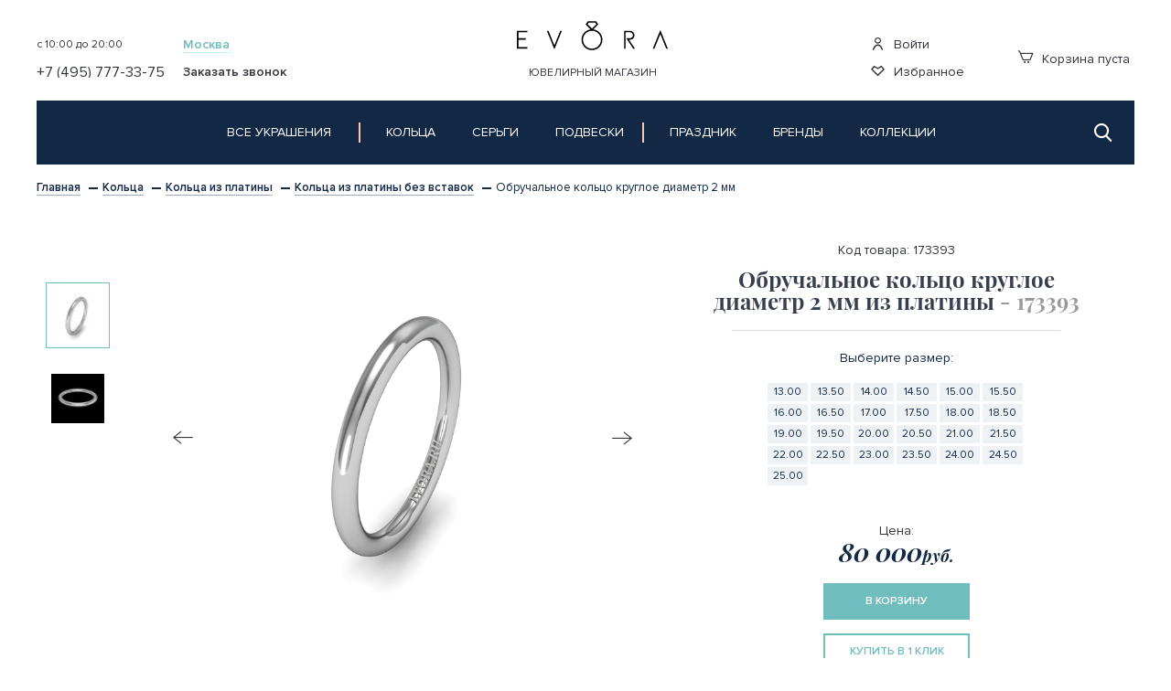

--- FILE ---
content_type: text/html; charset=utf-8
request_url: https://www.evora.ru/items/obruchalnoe-kolco-krugloe-diametr-2-mm-iz-platiny-173393
body_size: 26197
content:

<!DOCTYPE html PUBLIC "-//W3C//DTD XHTML 1.0 Strict//EN" "http://www.w3.org/TR/xhtml1/DTD/xhtml1-strict.dtd">
<html xmlns="http://www.w3.org/1999/xhtml" xml:lang="en" lang="en">
<head>

    
	
    <meta name="Robots" content="all" />
    <title>Обручальное кольцо круглое диаметр 2 мм из платины (код: 173393)- купить по цене 80000 руб. в Москве: фото, характеристика, описание товара</title><meta name="description" content="Обручальное кольцо круглое диаметр 2 мм из платины - артикул: W1020Pt - 3,20 грамм. Доступные размеры, описание, отзывы, условия покупки и доставки." ><meta  name="keywords"  content="Обручальное кольцо круглое диаметр 2 мм из платины. Код товара: 173393" >
    <meta property="og:type" content="website" />
    <meta property="og:title" content="Обручальное кольцо круглое диаметр 2 мм из платины (80000 руб.)" />
    <meta property="og:site_name" content="Evora.ru" />
    <meta property="og:image" content="https://www.Evora.ru/images/small/kolca/platina/bez-vstavok/obruchalnoe-kolco-krugloe-diametr-2-mm-iz-platiny-173393-0.jpg" />

		

    <base href="/" />

    <meta http-equiv="X-UA-Compatible" content="IE=Edge" />
    <meta name="theme-color" content="#fff" />
    <meta name="format-detection" content="telephone=no" />
    <link rel="stylesheet" media="all" href="css/app.css?v=4" />
    
      <meta name="viewport" content="width=device-width" />
      <link rel="stylesheet" media="all" href="css/mobile.css?v=4" />
    

    <meta http-equiv="Content-Type" content="text/html; charset=utf-8" />
    <meta http-equiv="Content-Language" content="ru" />
    
      <link rel="canonical" href="https://www.evora.ru/items/obruchalnoe-kolco-krugloe-diametr-2-mm-iz-platiny-173393" />
    

    <link href="https://plus.google.com/115337974583774368549" rel="publisher" />
    <meta name="google-site-verification" content="yup_ioYHjmU69JSZrhFXYHHVoVDP8WMAkTpRFvZvtig" />
    <meta property="fb:admins" content="100001474380219" />
    <link rel="SHORTCUT ICON" href="/favicon.ico" />
    <link rel="apple-touch-icon" href="/g-plus.png" />
    

    

    
    


		

    <script type="text/javascript" src="/js/jquerys_AD995611AD122CA00A629AD54D671E74.js"></script>
    

<script type="text/javascript"> 
    //(function (i, s, o, g, r, a, m) {
    //    i['GoogleAnalyticsObject'] = r; i[r] = i[r] || function () {
    //        (i[r].q = i[r].q || []).push(arguments)
    //    }, i[r].l = 1 * new Date(); a = s.createElement(o),
    //    m = s.getElementsByTagName(o)[0]; a.async = 1; a.src = g; m.parentNode.insertBefore(a, m)
    //})(window, document, 'script', 'https://www.google-analytics.com/analytics.js', 'ga');

    //ga('create', 'UA-9476930-1', 'auto');
    //ga('send', 'pageview');  

    var _gaq = _gaq || [];
    _gaq.push(['_setAccount', 'UA-9476930-1']);
    _gaq.push(['_setSiteSpeedSampleRate', 100]);
    _gaq.push(['_trackPageview']);
    _gaq.push(['_addOrganic', 'go.mail.ru', 'q']);
    _gaq.push(['_addOrganic', 'nova.rambler.ru', 'query']);
    _gaq.push(['_addOrganic', 'nigma.ru', 's']);
    _gaq.push(['_addOrganic', 'webalta.ru', 'q']);
    _gaq.push(['_addOrganic', 'aport.ru', 'r']);
    _gaq.push(['_addOrganic', 'poisk.ru', 'text']);
    _gaq.push(['_addOrganic', 'km.ru', 'sq']);
    _gaq.push(['_addOrganic', 'liveinternet.ru', 'ask']);
    _gaq.push(['_addOrganic', 'quintura.ru', 'request']);
    _gaq.push(['_addOrganic', 'search.qip.ru', 'query']);
    _gaq.push(['_addOrganic', 'gde.ru', 'keywords']);
    _gaq.push(['_addOrganic', 'gogo.ru', 'q']);
    _gaq.push(['_addOrganic', 'ru.yahoo.com', 'p']);
    _gaq.push(['_addOrganic', 'market.yandex.ru', 'text', true]);
    _gaq.push(['_addOrganic', 'price.ru', 'pnam']);
    _gaq.push(['_addOrganic', 'tyndex.ru', 'pnam']);
    _gaq.push(['_addOrganic', 'torg.mail.ru', 'q']);
    _gaq.push(['_addOrganic', 'tiu.ru', 'query']);
    _gaq.push(['_addOrganic', 'tech2u.ru', 'text']);
    _gaq.push(['_addOrganic', 'goods.marketgid.com', 'query']);
    _gaq.push(['_addOrganic', 'poisk.ngs.ru', 'q']);
    _gaq.push(['_addOrganic', 'sravni.com', 'q']);
    _gaq.push(['_addOrganic', 'e-katalog.ru', 'search_']);
    //setTimeout(function () { _gaq.push(['_trackEvent', '15_sec_ping', 'read']); }, 15000);
    //var ga = null;
    (function () {
        var ga = document.createElement('script'); ga.type = 'text/javascript'; ga.async = true;
        ga.src = ('https:' == document.location.protocol ? 'https://' : 'http://') + 'stats.g.doubleclick.net/dc.js';

        var s = document.getElementsByTagName('script')[0]; s.parentNode.insertBefore(ga, s);
    })();  
	</script>


    <!-- компакт/видимость приписки Meta -->
    <style type="text/css">
      @media (max-width: 767px) {
        .footer__meta-note_desktop { display: none !important; }
      }
      @media (min-width: 768px) {
        .footer-mob-note { display: none !important; }
      }
    </style>

    <script type="text/javascript">
      var __cs = __cs || [];
      __cs.push(["setCsAccount", "8TIgvbGxVo_hUzRnA_MosVtUZOxB0txh"]);
      __cs.push(["setCsHost", "//server.comagic.ru/comagic"]);
    </script>
    <script type="text/javascript" async src="//app.comagic.ru/static/cs.min.js"></script> 
</head>
<body class="no-touch" >
    <svg xmlns="http://www.w3.org/2000/svg" style="display: none;">
        <symbol id="icon-heart-empty" viewBox="0 0 258.41 199.62">
            <title>heart-empty</title>
            <path class="cls-1" d="M194.6 15.5l-65.36 39.34-66.11-37.61-46.69 53.66 113.12 111.82L242.04 70.6 194.6 15.5z" />
        </symbol>
        <symbol id="icon-heart-filled" viewBox="0 0 258.41 199.62">
            <title>heart-filled</title>
            <path class="cls-1" fill="#25bebe" d="M194.6 15.5l-65.36 39.34-66.11-37.61-46.69 53.66 113.12 111.82L242.04 70.6 194.6 15.5z" />
        </symbol>
    </svg>

    <!--BEGIN out-->
    <div class="out">
        <!--BEGIN header-->
        <header class="header js-header">
          <div class="layout">
            <div class="header__inner">
              <!--noindex-->
              
                <div class="header__col">
                  <div class="header__time header__top-val"><span>c 10:00 до 20:00</span></div>
                  <a href="tel:+74957773375" class="shop-phone header__phone header__bottom-val"><span>+7 (495) 777-33-75</span></a>
                </div>
              
              <div class="header__col">
                <div class="header__city header__top-val" style="cursor:pointer" href="javascript:void(0)" onclick="openPopup('city')">
                  <span id="cityLink">Москва</span>
                </div>
                <a href="javascript:void(0)" onclick="openPopup('callme');LoadRecaptcha();" class="js-popup-hand header__call header__bottom-val"><span>Заказать звонок</span></a>
              </div>
              <!--/noindex-->

              <div class="header__col header__col_center">
                <div class="logo">
                  <a href="/"><img src="img/logo.svg" alt="Evora" width="165" height="32"/></a>
                </div>
                <div class="header__title header__bottom-val"><a href="/">Ювелирный магазин</a></div>
              </div>

              <!--noindex-->
              <div class="header__col header__col_account">
                 
                  <a href="javascript:void(0)" onclick="openPopup('login')" class="header-entry header__link header__top-val">
                    <div class="header-entry__icon"><i class="icon icon-entry"></i></div>
                    <div class="header-entry__text">Войти</div>
                  </a>
                
                <a href="/favorite" class="header-liked header__link header__bottom-val">
                  <div class="header-liked__icon"><svg class="icon icon-heart-empty"><use xlink:href="#icon-heart-empty"></use></svg></div>
                  <div class="header-liked__text">Избранное</div>
                  <div class="header-liked__count"></div>
                </a>
              </div>

              <div class="header__col header__col_basket">
                
<a href="javascript:void(0)" class="header-basket header__link">
    <div class="header-basket__icon"><i class="icon icon-basket"></i></div>
     
    <div class="header-basket__value">Корзина пуста</div> 
    
</a>
              </div>

              <div class="header-mob js-header-mob">
                <div class="header-mob__cols">
                  <div class="header-mob__col">
                    <div class="header-mob__item">
                      
                        <div data-name="navigation" class="header-mob__trigger header-mob__trigger_nav js-trigger"><svg class="icon icon-burger"><use xlink:href="img/sprite.svg#icon-burger"></use></svg></div>
                      
                    </div>
                    <div class="header-mob__item header-mob__item_logo">
                      <a href="/" class="header-mob__logo"><img src="img/logo.svg" alt="Evora" width="207" height="40"></a>
                    </div>
                  </div>
                  <div class="header-mob__col header-mob__col_actions">
                    <div class="header-mob__item" onclick="LoadRecaptcha()">
                      <div data-name="tel" class="header-mob__trigger header-mob__trigger_tel js-trigger"><svg class="icon icon-tel"><use xlink:href="img/sprite.svg#icon-tel"></use></svg></div>
                    </div>
                    <div class="header-mob__item">
                      <div data-name="search" class="header-mob__trigger header-mob__trigger_search js-trigger"><svg class="icon icon-search-mob"><use xlink:href="img/sprite.svg#icon-search-mob"></use></svg></div>
                    </div>
                    <div class="header-mob__item header-mob__item_basket">
                      <a href="javascript:void()" onclick="if ($(this).text().trim() != 0) window.location = '/basket';" class="header-mob__basket">
                        <svg class="icon icon-basket"><use xlink:href="img/sprite.svg#icon-basket"></use></svg>
                        <span class="header-mob__basket-count ">0</span>
                      </a>
                    </div>
                  </div>
                </div>
              </div>
              <!--/noindex-->

            </div>

            <div data-name="tel" class="widget-mob widget-mob_tel js-widget">
              <form action="/CallMeAjax/CallMe" data-ajax="true" data-ajax-success="CallMeResult" id="form0" method="post">
                <div class="widget-mob__row widget-mob__row_align"><a class="shop-phone" href="tel:+74957773375" class="widget-mob__tel">+7 (495) 777-33-75</a> <span class="widget-mob__time">c 10:00 до 20:00</span></div>
                <div class="widget-mob__row">
                  <input type="text" required placeholder="Телефон" name="CallPhone" class="phonemask widget-mob__input-field"/>
                </div>
                <input type="hidden" value="" name="CallName" /> 
                <input type="button" value="Заказать звонок" class="g-recaptcha btn"
                       data-sitekey="6LeQeykUAAAAAFVM4iocj1szbi3sB7u3j4tEyp0L"
                       data-callback="callmeSubmit"
                       data-badge="inline"/> 
                <input type="hidden" name="recaptcha" id="callmeRecaptcha" />
                <input type="submit" style="display:none" id="callmeSubmit" />           
              </form>
            </div>

            <div data-name="search" class="widget-mob js-widget">
              <form action="/catalog/setFormSelect" method="post" id="wordSearchForm">
                <input type="text" name="word" placeholder="Поиск по каталогу" class="widget-mob__input-field"/>
                <div class="widget-mob__btn js-close searchbtn"><svg class="icon icon-search-mob"><use xlink:href="img/sprite.svg#icon-search-mob"></use></svg></div>
              </form>
            </div>

          </div>
        </header>

        <div class="popup-overlay js-popup-overlay"></div>
        


<nav>
    <div class="layout layout_visible">
        <div data-name="navigation" class="nav js-nav js-widget">
            <div class="nav__inner">
                <ul class="nav__list">
                    <li class="nav__link nav__link_mob">
                        <div class="nav-mob-actions">
                            
                            <a onclick="openPopup('login')" href="javascript:void(0);" class="nav-mob-actions__item nav-mob-actions__item_entry"><span class="nav-mob-actions__icon">
                                <svg class="icon icon-entry">
                                    <use xlink:href="img/sprite.svg#icon-entry"></use></svg></span><span class="nav-mob-actions__name">Войти</span></a>
                            
                            <a href="/favorite" class="nav-mob-actions__item nav-mob-actions__item_liked"><span class="nav-mob-actions__icon">
                                <svg class="icon icon-heart-empty">
                                    <use xlink:href="img/sprite.svg#icon-heart-empty"></use></svg><span class="nav-mob-actions__liked-count"></span></span><span class="nav-mob-actions__name">Избранное</span></a>
                            <span
                                class="nav-mob-actions__item nav-mob-actions__item_close js-close">
                                <svg class="icon icon-close-thin">
                                    <use xlink:href="img/sprite.svg#icon-close-thin"></use></svg></span>
                        </div>
                    </li>
                    
                    <li class="nav__category js-category">
                        <ul>
                            
                            <li class="nav__link"><a href="/catalog" class="nav__opt js-link">
                                <span>Все украшения</span><span class="nav__arrow">
                                    <svg class="icon icon-arr-l">
                                        <use xlink:href="img/sprite.svg#icon-arr-l"></use>
                                    </svg>
                                </span>
                            </a>
                            </li>
                            <li class="nav__dropdown js-dropdown">
                                <div class="category-list">
                                    <div class="category-list__inner">
                                        <div class="category-list__title">Все украшения</div>
                                        <div class="category-list__cols">
                                            <div class="category-list__col category-list__col_content">

                                                
                                                <div class="category-list__block">
                                                    <ul class="category-list__list"> 
                                                        
                                                        <li class="category-list__link"><a href="/catalog/kolca">Кольца</a></li>
                                                        
                                                        <li class="category-list__link"><a href="/catalog/sergi">Серьги</a></li>
                                                        
                                                        <li class="category-list__link"><a href="/catalog/podveski">Подвески</a></li>
                                                        
                                                    </ul>
                                                </div>
                                                
                                                <div class="category-list__block">
                                                    <ul class="category-list__list"> 
                                                        
                                                    </ul>
                                                </div>
                                                
                                                <div class="category-list__block">
                                                    <ul class="category-list__list"> 
                                                        
                                                    </ul>
                                                </div>
                                                
                                            </div>
                                            
<div class="category-list__col category-list__col_ad">
    <div class="card_ad">
        <div class="card_ad__inner">
            <div class="card_ad__col">
                <div class="card_ad__discount">-10%</div>
                <div class="card_ad__text">на серьги из белого золота</div>
                <a href="/catalog/sergi/beloe-zoloto" class="btn">Смотреть</a>
            </div>
            <div class="card_ad__col card_ad__col_img">
                <img src="/img/card-ad/earrings.png" alt="earrings" />
            </div>
        </div>
    </div>
</div>

                                        </div>
                                    </div>
                                </div>
                            </li>
                            <!-- DROPDOWN FOR MOBILE-->
                            <li class="nav__dropdown nav__dropdown_mob js-dropdown-mob">
                                <ul class="dropdown-mob">
                                    <li class="dropdown-mob__controls nav__link nav__link_mob">
                                        <div class="nav-mob-actions">
                                            <span class="nav-mob-actions__item nav-mob-actions__item_back js-close-drop">
                                                <svg class="icon icon-arrow-l">
                                                    <use xlink:href="img/sprite.svg#icon-arrow-l"></use></svg></span><a href="/catalog" class="nav-mob-actions__item nav-mob-actions__item_title">Все украшения</a>
                                            <span
                                                class="nav-mob-actions__item nav-mob-actions__item_close js-close">
                                                <svg class="icon icon-close-thin">
                                                    <use xlink:href="img/sprite.svg#icon-close-thin"></use></svg></span>
                                        </div>
                                    </li>
                                    
                                                <li class="dropdown-mob__link nav__link nav__link_mob"><a href="/catalog/kolca" class="nav__opt nav__opt_all"><span>Кольца</span><span class="nav__arrow"><svg class="icon icon-arr-l"><use xlink:href="img/sprite.svg#icon-arr-l"></use></svg></span></a></li>
                                    
                                                <li class="dropdown-mob__link nav__link nav__link_mob"><a href="/catalog/sergi" class="nav__opt nav__opt_all"><span>Серьги</span><span class="nav__arrow"><svg class="icon icon-arr-l"><use xlink:href="img/sprite.svg#icon-arr-l"></use></svg></span></a></li>
                                    
                                                <li class="dropdown-mob__link nav__link nav__link_mob"><a href="/catalog/podveski" class="nav__opt nav__opt_all"><span>Подвески</span><span class="nav__arrow"><svg class="icon icon-arr-l"><use xlink:href="img/sprite.svg#icon-arr-l"></use></svg></span></a></li>
                                    
                                </ul>
                            </li>
                            
                        </ul>
                    </li>
                    
                    <li class="nav__category js-category">
                        <ul>
                            
                            <li class="nav__link"><a href="/catalog/kolca" class="nav__opt js-link">
                                <span>Кольца</span><span class="nav__arrow">
                                    <svg class="icon icon-arr-l">
                                        <use xlink:href="img/sprite.svg#icon-arr-l"></use>
                                    </svg>
                                </span>
                            </a>
                            </li>
                            <li class="nav__dropdown js-dropdown">
                                <div class="category-list">
                                    <div class="category-list__inner">
                                        <div class="category-list__title">Кольца</div>
                                        <div class="category-list__cols">
                                            <div class="category-list__col category-list__col_content">

                                                
                                                <div class="category-list__block">
                                                    <ul class="category-list__list"> 
                                                        
                                                        <li class="category-list__link"><a href="/catalog/obruchalnye-kolca">Обручальные кольца</a></li>
                                                        
                                                        <li class="category-list__link"><a href="/catalog/pomolvochnye-kolca">Помолвочные кольца</a></li>
                                                        
                                                        <li class="category-list__link"><a href="/catalog/dlja-muzhchin/kolca">Мужские кольца</a></li>
                                                        
                                                        <li class="category-list__link"><a href="/catalog/dlja-detejj/kolca">Детские кольца</a></li>
                                                        
                                                    </ul>
                                                </div>
                                                
                                                <div class="category-list__block">
                                                    <ul class="category-list__list"> 
                                                        
                                                        <li class="category-list__link"><a href="/catalog/kolca/zoloto">Кольца из золота</a></li>
                                                        
                                                        <li class="category-list__link"><a href="/catalog/kolca/serebro">Кольца из серебра</a></li>
                                                        
                                                        <li class="category-list__link"><a href="/catalog/kolca/platina">Кольца из платины</a></li>
                                                        
                                                        <li class="category-list__link"><a href="/catalog/kolca/palladijj">Кольца из палладия</a></li>
                                                        
                                                    </ul>
                                                </div>
                                                
                                                <div class="category-list__block">
                                                    <ul class="category-list__list"> 
                                                        
                                                        <li class="category-list__link"><a href="/catalog/kolca/brilliant">Кольца с бриллиантом</a></li>
                                                        
                                                        <li class="category-list__link"><a href="/catalog/kolca/zhemchug">Кольца с жемчугом</a></li>
                                                        
                                                        <li class="category-list__link"><a href="/catalog/kolca/sapfir">Кольца с сапфиром</a></li>
                                                        
                                                        <li class="category-list__link"><a href="/catalog/kolca/izumrud">Кольца с изумрудом</a></li>
                                                        
                                                        <li class="category-list__link"><a href="/catalog/kolca/bez-vstavok">Кольца без вставки</a></li>
                                                        
                                                    </ul>
                                                </div>
                                                
                                            </div>
                                            
                                        </div>
                                    </div>
                                </div>
                            </li>
                            <!-- DROPDOWN FOR MOBILE-->
                            <li class="nav__dropdown nav__dropdown_mob js-dropdown-mob">
                                <ul class="dropdown-mob">
                                    <li class="dropdown-mob__controls nav__link nav__link_mob">
                                        <div class="nav-mob-actions">
                                            <span class="nav-mob-actions__item nav-mob-actions__item_back js-close-drop">
                                                <svg class="icon icon-arrow-l">
                                                    <use xlink:href="img/sprite.svg#icon-arrow-l"></use></svg></span><a href="/catalog/kolca" class="nav-mob-actions__item nav-mob-actions__item_title">Кольца</a>
                                            <span
                                                class="nav-mob-actions__item nav-mob-actions__item_close js-close">
                                                <svg class="icon icon-close-thin">
                                                    <use xlink:href="img/sprite.svg#icon-close-thin"></use></svg></span>
                                        </div>
                                    </li>
                                    
                                                <li class="dropdown-mob__link nav__link nav__link_mob"><a href="/catalog/obruchalnye-kolca" class="nav__opt nav__opt_all"><span>Обручальные кольца</span><span class="nav__arrow"><svg class="icon icon-arr-l"><use xlink:href="img/sprite.svg#icon-arr-l"></use></svg></span></a></li>
                                    
                                                <li class="dropdown-mob__link nav__link nav__link_mob"><a href="/catalog/pomolvochnye-kolca" class="nav__opt nav__opt_all"><span>Помолвочные кольца</span><span class="nav__arrow"><svg class="icon icon-arr-l"><use xlink:href="img/sprite.svg#icon-arr-l"></use></svg></span></a></li>
                                    
                                                <li class="dropdown-mob__link nav__link nav__link_mob"><a href="/catalog/dlja-muzhchin/kolca" class="nav__opt nav__opt_all"><span>Мужские кольца</span><span class="nav__arrow"><svg class="icon icon-arr-l"><use xlink:href="img/sprite.svg#icon-arr-l"></use></svg></span></a></li>
                                    
                                                <li class="dropdown-mob__link nav__link nav__link_mob"><a href="/catalog/dlja-detejj/kolca" class="nav__opt nav__opt_all"><span>Детские кольца</span><span class="nav__arrow"><svg class="icon icon-arr-l"><use xlink:href="img/sprite.svg#icon-arr-l"></use></svg></span></a></li>
                                    
                                                <li class="dropdown-mob__link nav__link nav__link_mob"><a href="/catalog/kolca/zoloto" class="nav__opt nav__opt_all"><span>Кольца из золота</span><span class="nav__arrow"><svg class="icon icon-arr-l"><use xlink:href="img/sprite.svg#icon-arr-l"></use></svg></span></a></li>
                                    
                                                <li class="dropdown-mob__link nav__link nav__link_mob"><a href="/catalog/kolca/serebro" class="nav__opt nav__opt_all"><span>Кольца из серебра</span><span class="nav__arrow"><svg class="icon icon-arr-l"><use xlink:href="img/sprite.svg#icon-arr-l"></use></svg></span></a></li>
                                    
                                                <li class="dropdown-mob__link nav__link nav__link_mob"><a href="/catalog/kolca/platina" class="nav__opt nav__opt_all"><span>Кольца из платины</span><span class="nav__arrow"><svg class="icon icon-arr-l"><use xlink:href="img/sprite.svg#icon-arr-l"></use></svg></span></a></li>
                                    
                                                <li class="dropdown-mob__link nav__link nav__link_mob"><a href="/catalog/kolca/palladijj" class="nav__opt nav__opt_all"><span>Кольца из палладия</span><span class="nav__arrow"><svg class="icon icon-arr-l"><use xlink:href="img/sprite.svg#icon-arr-l"></use></svg></span></a></li>
                                    
                                                <li class="dropdown-mob__link nav__link nav__link_mob"><a href="/catalog/kolca/brilliant" class="nav__opt nav__opt_all"><span>Кольца с бриллиантом</span><span class="nav__arrow"><svg class="icon icon-arr-l"><use xlink:href="img/sprite.svg#icon-arr-l"></use></svg></span></a></li>
                                    
                                                <li class="dropdown-mob__link nav__link nav__link_mob"><a href="/catalog/kolca/zhemchug" class="nav__opt nav__opt_all"><span>Кольца с жемчугом</span><span class="nav__arrow"><svg class="icon icon-arr-l"><use xlink:href="img/sprite.svg#icon-arr-l"></use></svg></span></a></li>
                                    
                                                <li class="dropdown-mob__link nav__link nav__link_mob"><a href="/catalog/kolca/sapfir" class="nav__opt nav__opt_all"><span>Кольца с сапфиром</span><span class="nav__arrow"><svg class="icon icon-arr-l"><use xlink:href="img/sprite.svg#icon-arr-l"></use></svg></span></a></li>
                                    
                                                <li class="dropdown-mob__link nav__link nav__link_mob"><a href="/catalog/kolca/izumrud" class="nav__opt nav__opt_all"><span>Кольца с изумрудом</span><span class="nav__arrow"><svg class="icon icon-arr-l"><use xlink:href="img/sprite.svg#icon-arr-l"></use></svg></span></a></li>
                                    
                                                <li class="dropdown-mob__link nav__link nav__link_mob"><a href="/catalog/kolca/bez-vstavok" class="nav__opt nav__opt_all"><span>Кольца без вставки</span><span class="nav__arrow"><svg class="icon icon-arr-l"><use xlink:href="img/sprite.svg#icon-arr-l"></use></svg></span></a></li>
                                    
                                </ul>
                            </li>
                            
                            <li class="nav__link"><a href="/catalog/sergi" class="nav__opt js-link">
                                <span>Серьги</span><span class="nav__arrow">
                                    <svg class="icon icon-arr-l">
                                        <use xlink:href="img/sprite.svg#icon-arr-l"></use>
                                    </svg>
                                </span>
                            </a>
                            </li>
                            <li class="nav__dropdown js-dropdown">
                                <div class="category-list">
                                    <div class="category-list__inner">
                                        <div class="category-list__title">Серьги</div>
                                        <div class="category-list__cols">
                                            <div class="category-list__col category-list__col_content">

                                                
                                                <div class="category-list__block">
                                                    <ul class="category-list__list"> 
                                                        
                                                        <li class="category-list__link"><a href="/catalog/pusety-gvozdiki">Серьги пусеты</a></li>
                                                        
                                                    </ul>
                                                </div>
                                                
                                                <div class="category-list__block">
                                                    <ul class="category-list__list"> 
                                                        
                                                        <li class="category-list__link"><a href="/catalog/sergi/zoloto">Серьги из золота</a></li>
                                                        
                                                    </ul>
                                                </div>
                                                
                                                <div class="category-list__block">
                                                    <ul class="category-list__list"> 
                                                        
                                                        <li class="category-list__link"><a href="/catalog/sergi/brilliant">Серьги с бриллиантом</a></li>
                                                        
                                                        <li class="category-list__link"><a href="/catalog/sergi/sapfir">Серьги с сапфиром</a></li>
                                                        
                                                        <li class="category-list__link"><a href="/catalog/sergi/izumrud">Серьги с изумрудом</a></li>
                                                        
                                                        <li class="category-list__link"><a href="/catalog/sergi/rubin">Серьги с рубином</a></li>
                                                        
                                                    </ul>
                                                </div>
                                                
                                            </div>
                                            
                                        </div>
                                    </div>
                                </div>
                            </li>
                            <!-- DROPDOWN FOR MOBILE-->
                            <li class="nav__dropdown nav__dropdown_mob js-dropdown-mob">
                                <ul class="dropdown-mob">
                                    <li class="dropdown-mob__controls nav__link nav__link_mob">
                                        <div class="nav-mob-actions">
                                            <span class="nav-mob-actions__item nav-mob-actions__item_back js-close-drop">
                                                <svg class="icon icon-arrow-l">
                                                    <use xlink:href="img/sprite.svg#icon-arrow-l"></use></svg></span><a href="/catalog/sergi" class="nav-mob-actions__item nav-mob-actions__item_title">Серьги</a>
                                            <span
                                                class="nav-mob-actions__item nav-mob-actions__item_close js-close">
                                                <svg class="icon icon-close-thin">
                                                    <use xlink:href="img/sprite.svg#icon-close-thin"></use></svg></span>
                                        </div>
                                    </li>
                                    
                                                <li class="dropdown-mob__link nav__link nav__link_mob"><a href="/catalog/pusety-gvozdiki" class="nav__opt nav__opt_all"><span>Серьги пусеты</span><span class="nav__arrow"><svg class="icon icon-arr-l"><use xlink:href="img/sprite.svg#icon-arr-l"></use></svg></span></a></li>
                                    
                                                <li class="dropdown-mob__link nav__link nav__link_mob"><a href="/catalog/sergi/zoloto" class="nav__opt nav__opt_all"><span>Серьги из золота</span><span class="nav__arrow"><svg class="icon icon-arr-l"><use xlink:href="img/sprite.svg#icon-arr-l"></use></svg></span></a></li>
                                    
                                                <li class="dropdown-mob__link nav__link nav__link_mob"><a href="/catalog/sergi/brilliant" class="nav__opt nav__opt_all"><span>Серьги с бриллиантом</span><span class="nav__arrow"><svg class="icon icon-arr-l"><use xlink:href="img/sprite.svg#icon-arr-l"></use></svg></span></a></li>
                                    
                                                <li class="dropdown-mob__link nav__link nav__link_mob"><a href="/catalog/sergi/sapfir" class="nav__opt nav__opt_all"><span>Серьги с сапфиром</span><span class="nav__arrow"><svg class="icon icon-arr-l"><use xlink:href="img/sprite.svg#icon-arr-l"></use></svg></span></a></li>
                                    
                                                <li class="dropdown-mob__link nav__link nav__link_mob"><a href="/catalog/sergi/izumrud" class="nav__opt nav__opt_all"><span>Серьги с изумрудом</span><span class="nav__arrow"><svg class="icon icon-arr-l"><use xlink:href="img/sprite.svg#icon-arr-l"></use></svg></span></a></li>
                                    
                                                <li class="dropdown-mob__link nav__link nav__link_mob"><a href="/catalog/sergi/rubin" class="nav__opt nav__opt_all"><span>Серьги с рубином</span><span class="nav__arrow"><svg class="icon icon-arr-l"><use xlink:href="img/sprite.svg#icon-arr-l"></use></svg></span></a></li>
                                    
                                </ul>
                            </li>
                            
                            <li class="nav__link"><a href="/catalog/podveski" class="nav__opt js-link">
                                <span>Подвески</span><span class="nav__arrow">
                                    <svg class="icon icon-arr-l">
                                        <use xlink:href="img/sprite.svg#icon-arr-l"></use>
                                    </svg>
                                </span>
                            </a>
                            </li>
                            <li class="nav__dropdown js-dropdown">
                                <div class="category-list">
                                    <div class="category-list__inner">
                                        <div class="category-list__title">Подвески</div>
                                        <div class="category-list__cols">
                                            <div class="category-list__col category-list__col_content">

                                                
                                                <div class="category-list__block">
                                                    <ul class="category-list__list"> 
                                                        
                                                        <li class="category-list__link"><a href="/catalog/serdechki/podveski">Подвески сердечки</a></li>
                                                        
                                                        <li class="category-list__link"><a href="/catalog/dlja-muzhchin/podveski">Подвески мужские</a></li>
                                                        
                                                        <li class="category-list__link"><a href="/catalog/dlja-detejj/podveski">Подвески детские</a></li>
                                                        
                                                    </ul>
                                                </div>
                                                
                                                <div class="category-list__block">
                                                    <ul class="category-list__list"> 
                                                        
                                                        <li class="category-list__link"><a href="/catalog/podveski/zoloto">Подвески из золота</a></li>
                                                        
                                                        <li class="category-list__link"><a href="/catalog/podveski/serebro">Подвески из серебра</a></li>
                                                        
                                                    </ul>
                                                </div>
                                                
                                                <div class="category-list__block">
                                                    <ul class="category-list__list"> 
                                                        
                                                        <li class="category-list__link"><a href="/catalog/podveski/brilliant">Подвески с бриллиантом</a></li>
                                                        
                                                        <li class="category-list__link"><a href="/catalog/podveski/sapfir">Подвески с сапфиром</a></li>
                                                        
                                                        <li class="category-list__link"><a href="/catalog/podveski/bez-vstavok">Подвески без вставки</a></li>
                                                        
                                                    </ul>
                                                </div>
                                                
                                            </div>
                                            
                                        </div>
                                    </div>
                                </div>
                            </li>
                            <!-- DROPDOWN FOR MOBILE-->
                            <li class="nav__dropdown nav__dropdown_mob js-dropdown-mob">
                                <ul class="dropdown-mob">
                                    <li class="dropdown-mob__controls nav__link nav__link_mob">
                                        <div class="nav-mob-actions">
                                            <span class="nav-mob-actions__item nav-mob-actions__item_back js-close-drop">
                                                <svg class="icon icon-arrow-l">
                                                    <use xlink:href="img/sprite.svg#icon-arrow-l"></use></svg></span><a href="/catalog/podveski" class="nav-mob-actions__item nav-mob-actions__item_title">Подвески</a>
                                            <span
                                                class="nav-mob-actions__item nav-mob-actions__item_close js-close">
                                                <svg class="icon icon-close-thin">
                                                    <use xlink:href="img/sprite.svg#icon-close-thin"></use></svg></span>
                                        </div>
                                    </li>
                                    
                                                <li class="dropdown-mob__link nav__link nav__link_mob"><a href="/catalog/serdechki/podveski" class="nav__opt nav__opt_all"><span>Подвески сердечки</span><span class="nav__arrow"><svg class="icon icon-arr-l"><use xlink:href="img/sprite.svg#icon-arr-l"></use></svg></span></a></li>
                                    
                                                <li class="dropdown-mob__link nav__link nav__link_mob"><a href="/catalog/dlja-muzhchin/podveski" class="nav__opt nav__opt_all"><span>Подвески мужские</span><span class="nav__arrow"><svg class="icon icon-arr-l"><use xlink:href="img/sprite.svg#icon-arr-l"></use></svg></span></a></li>
                                    
                                                <li class="dropdown-mob__link nav__link nav__link_mob"><a href="/catalog/dlja-detejj/podveski" class="nav__opt nav__opt_all"><span>Подвески детские</span><span class="nav__arrow"><svg class="icon icon-arr-l"><use xlink:href="img/sprite.svg#icon-arr-l"></use></svg></span></a></li>
                                    
                                                <li class="dropdown-mob__link nav__link nav__link_mob"><a href="/catalog/podveski/zoloto" class="nav__opt nav__opt_all"><span>Подвески из золота</span><span class="nav__arrow"><svg class="icon icon-arr-l"><use xlink:href="img/sprite.svg#icon-arr-l"></use></svg></span></a></li>
                                    
                                                <li class="dropdown-mob__link nav__link nav__link_mob"><a href="/catalog/podveski/serebro" class="nav__opt nav__opt_all"><span>Подвески из серебра</span><span class="nav__arrow"><svg class="icon icon-arr-l"><use xlink:href="img/sprite.svg#icon-arr-l"></use></svg></span></a></li>
                                    
                                                <li class="dropdown-mob__link nav__link nav__link_mob"><a href="/catalog/podveski/brilliant" class="nav__opt nav__opt_all"><span>Подвески с бриллиантом</span><span class="nav__arrow"><svg class="icon icon-arr-l"><use xlink:href="img/sprite.svg#icon-arr-l"></use></svg></span></a></li>
                                    
                                                <li class="dropdown-mob__link nav__link nav__link_mob"><a href="/catalog/podveski/sapfir" class="nav__opt nav__opt_all"><span>Подвески с сапфиром</span><span class="nav__arrow"><svg class="icon icon-arr-l"><use xlink:href="img/sprite.svg#icon-arr-l"></use></svg></span></a></li>
                                    
                                                <li class="dropdown-mob__link nav__link nav__link_mob"><a href="/catalog/podveski/bez-vstavok" class="nav__opt nav__opt_all"><span>Подвески без вставки</span><span class="nav__arrow"><svg class="icon icon-arr-l"><use xlink:href="img/sprite.svg#icon-arr-l"></use></svg></span></a></li>
                                    
                                </ul>
                            </li>
                            
                        </ul>
                    </li>
                    
                    <li class="nav__category js-category">
                        <ul>
                            
                            <li class="nav__link"><a href="javascript:void(0)" class="nav__opt js-link">
                                <span>Праздник</span><span class="nav__arrow">
                                    <svg class="icon icon-arr-l">
                                        <use xlink:href="img/sprite.svg#icon-arr-l"></use>
                                    </svg>
                                </span>
                            </a>
                            </li>
                            <li class="nav__dropdown js-dropdown">
                                <div class="category-list">
                                    <div class="category-list__inner">
                                        <div class="category-list__title">Праздник</div>
                                        <div class="category-list__cols">
                                            <div class="category-list__col category-list__col_content">

                                                
                                                <div class="category-list__block">
                                                    <ul class="category-list__list"> 
                                                        
                                                        <li class="category-list__link"><a href="/catalog/svadba">Свадьба</a></li>
                                                        
                                                        <li class="category-list__link"><a href="/catalog/pomolvka">Помолвка</a></li>
                                                        
                                                        <li class="category-list__link"><a href="/catalog/krestiny">Крестины</a></li>
                                                        
                                                    </ul>
                                                </div>
                                                
                                                <div class="category-list__block">
                                                    <ul class="category-list__list"> 
                                                        
                                                        <li class="category-list__link"><a href="/catalog/rozhdenie-rebenka">Рождение ребенка</a></li>
                                                        
                                                        <li class="category-list__link"><a href="/catalog/den-rozhdenija">День Рождения</a></li>
                                                        
                                                        <li class="category-list__link"><a href="/catalog/vypusknojj">Выпускной</a></li>
                                                        
                                                    </ul>
                                                </div>
                                                
                                                <div class="category-list__block">
                                                    <ul class="category-list__list"> 
                                                        
                                                        <li class="category-list__link"><a href="/catalog/jubilejj">Юбилей</a></li>
                                                        
                                                        <li class="category-list__link"><a href="/catalog/novyjj-god">Новый год</a></li>
                                                        
                                                        <li class="category-list__link"><a href="/catalog/den-svjatogo-valentina">День Всех Влюбленных</a></li>
                                                        
                                                    </ul>
                                                </div>
                                                
                                            </div>
                                            
                                        </div>
                                    </div>
                                </div>
                            </li>
                            <!-- DROPDOWN FOR MOBILE-->
                            <li class="nav__dropdown nav__dropdown_mob js-dropdown-mob">
                                <ul class="dropdown-mob">
                                    <li class="dropdown-mob__controls nav__link nav__link_mob">
                                        <div class="nav-mob-actions">
                                            <span class="nav-mob-actions__item nav-mob-actions__item_back js-close-drop">
                                                <svg class="icon icon-arrow-l">
                                                    <use xlink:href="img/sprite.svg#icon-arrow-l"></use></svg></span><a href="javascript:void(0)" class="nav-mob-actions__item nav-mob-actions__item_title">Праздник</a>
                                            <span
                                                class="nav-mob-actions__item nav-mob-actions__item_close js-close">
                                                <svg class="icon icon-close-thin">
                                                    <use xlink:href="img/sprite.svg#icon-close-thin"></use></svg></span>
                                        </div>
                                    </li>
                                    
                                                <li class="dropdown-mob__link nav__link nav__link_mob"><a href="/catalog/svadba" class="nav__opt nav__opt_all"><span>Свадьба</span><span class="nav__arrow"><svg class="icon icon-arr-l"><use xlink:href="img/sprite.svg#icon-arr-l"></use></svg></span></a></li>
                                    
                                                <li class="dropdown-mob__link nav__link nav__link_mob"><a href="/catalog/pomolvka" class="nav__opt nav__opt_all"><span>Помолвка</span><span class="nav__arrow"><svg class="icon icon-arr-l"><use xlink:href="img/sprite.svg#icon-arr-l"></use></svg></span></a></li>
                                    
                                                <li class="dropdown-mob__link nav__link nav__link_mob"><a href="/catalog/krestiny" class="nav__opt nav__opt_all"><span>Крестины</span><span class="nav__arrow"><svg class="icon icon-arr-l"><use xlink:href="img/sprite.svg#icon-arr-l"></use></svg></span></a></li>
                                    
                                                <li class="dropdown-mob__link nav__link nav__link_mob"><a href="/catalog/rozhdenie-rebenka" class="nav__opt nav__opt_all"><span>Рождение ребенка</span><span class="nav__arrow"><svg class="icon icon-arr-l"><use xlink:href="img/sprite.svg#icon-arr-l"></use></svg></span></a></li>
                                    
                                                <li class="dropdown-mob__link nav__link nav__link_mob"><a href="/catalog/den-rozhdenija" class="nav__opt nav__opt_all"><span>День Рождения</span><span class="nav__arrow"><svg class="icon icon-arr-l"><use xlink:href="img/sprite.svg#icon-arr-l"></use></svg></span></a></li>
                                    
                                                <li class="dropdown-mob__link nav__link nav__link_mob"><a href="/catalog/vypusknojj" class="nav__opt nav__opt_all"><span>Выпускной</span><span class="nav__arrow"><svg class="icon icon-arr-l"><use xlink:href="img/sprite.svg#icon-arr-l"></use></svg></span></a></li>
                                    
                                                <li class="dropdown-mob__link nav__link nav__link_mob"><a href="/catalog/jubilejj" class="nav__opt nav__opt_all"><span>Юбилей</span><span class="nav__arrow"><svg class="icon icon-arr-l"><use xlink:href="img/sprite.svg#icon-arr-l"></use></svg></span></a></li>
                                    
                                                <li class="dropdown-mob__link nav__link nav__link_mob"><a href="/catalog/novyjj-god" class="nav__opt nav__opt_all"><span>Новый год</span><span class="nav__arrow"><svg class="icon icon-arr-l"><use xlink:href="img/sprite.svg#icon-arr-l"></use></svg></span></a></li>
                                    
                                                <li class="dropdown-mob__link nav__link nav__link_mob"><a href="/catalog/den-svjatogo-valentina" class="nav__opt nav__opt_all"><span>День Всех Влюбленных</span><span class="nav__arrow"><svg class="icon icon-arr-l"><use xlink:href="img/sprite.svg#icon-arr-l"></use></svg></span></a></li>
                                    
                                </ul>
                            </li>
                            
                            <li class="nav__link"><a href="javascript:void(0)" class="nav__opt js-link">
                                <span>Бренды</span><span class="nav__arrow">
                                    <svg class="icon icon-arr-l">
                                        <use xlink:href="img/sprite.svg#icon-arr-l"></use>
                                    </svg>
                                </span>
                            </a>
                            </li>
                            <li class="nav__dropdown js-dropdown">
                                <div class="category-list">
                                    <div class="category-list__inner">
                                        <div class="category-list__title">Бренды</div>
                                        <div class="category-list__cols">
                                            <div class="category-list__col category-list__col_content">

                                                
                                                <div class="category-list__block">
                                                    <ul class="category-list__list"> 
                                                        
                                                    </ul>
                                                </div>
                                                
                                                <div class="category-list__block">
                                                    <ul class="category-list__list"> 
                                                        
                                                    </ul>
                                                </div>
                                                
                                                <div class="category-list__block">
                                                    <ul class="category-list__list"> 
                                                        
                                                    </ul>
                                                </div>
                                                
                                            </div>
                                            
                                        </div>
                                    </div>
                                </div>
                            </li>
                            <!-- DROPDOWN FOR MOBILE-->
                            <li class="nav__dropdown nav__dropdown_mob js-dropdown-mob">
                                <ul class="dropdown-mob">
                                    <li class="dropdown-mob__controls nav__link nav__link_mob">
                                        <div class="nav-mob-actions">
                                            <span class="nav-mob-actions__item nav-mob-actions__item_back js-close-drop">
                                                <svg class="icon icon-arrow-l">
                                                    <use xlink:href="img/sprite.svg#icon-arrow-l"></use></svg></span><a href="javascript:void(0)" class="nav-mob-actions__item nav-mob-actions__item_title">Бренды</a>
                                            <span
                                                class="nav-mob-actions__item nav-mob-actions__item_close js-close">
                                                <svg class="icon icon-close-thin">
                                                    <use xlink:href="img/sprite.svg#icon-close-thin"></use></svg></span>
                                        </div>
                                    </li>
                                    
                                </ul>
                            </li>
                            
                            <li class="nav__link"><a href="javascript:void(0)" class="nav__opt js-link">
                                <span>Коллекции</span><span class="nav__arrow">
                                    <svg class="icon icon-arr-l">
                                        <use xlink:href="img/sprite.svg#icon-arr-l"></use>
                                    </svg>
                                </span>
                            </a>
                            </li>
                            <li class="nav__dropdown js-dropdown">
                                <div class="category-list">
                                    <div class="category-list__inner">
                                        <div class="category-list__title">Коллекции</div>
                                        <div class="category-list__cols">
                                            <div class="category-list__col category-list__col_content">

                                                
                                                <div class="category-list__block">
                                                    <ul class="category-list__list"> 
                                                        
                                                        <li class="category-list__link"><a href="/catalog/flora">Флора</a></li>
                                                        
                                                        <li class="category-list__link"><a href="/catalog/fauna">Фауна</a></li>
                                                        
                                                    </ul>
                                                </div>
                                                
                                                <div class="category-list__block">
                                                    <ul class="category-list__list"> 
                                                        
                                                        <li class="category-list__link"><a href="/catalog/dorozhka-kamnejj">Дорожка камней</a></li>
                                                        
                                                        <li class="category-list__link"><a href="/catalog/obsypka">Обсыпка</a></li>
                                                        
                                                        <li class="category-list__link"><a href="/catalog/zvezdochki">Звездочки</a></li>
                                                        
                                                        <li class="category-list__link"><a href="/catalog/dary-morja">Дары моря</a></li>
                                                        
                                                        <li class="category-list__link"><a href="/catalog/serdechki">Сердечки</a></li>
                                                        
                                                    </ul>
                                                </div>
                                                
                                                <div class="category-list__block">
                                                    <ul class="category-list__list"> 
                                                        
                                                        <li class="category-list__link"><a href="/catalog/korony">Короны</a></li>
                                                        
                                                        <li class="category-list__link"><a href="/catalog/strely">Стрелы</a></li>
                                                        
                                                        <li class="category-list__link"><a href="/catalog/geometrija">Геометрия</a></li>
                                                        
                                                        <li class="category-list__link"><a href="/catalog/kapelki">Капельки</a></li>
                                                        
                                                    </ul>
                                                </div>
                                                
                                            </div>
                                            
                                        </div>
                                    </div>
                                </div>
                            </li>
                            <!-- DROPDOWN FOR MOBILE-->
                            <li class="nav__dropdown nav__dropdown_mob js-dropdown-mob">
                                <ul class="dropdown-mob">
                                    <li class="dropdown-mob__controls nav__link nav__link_mob">
                                        <div class="nav-mob-actions">
                                            <span class="nav-mob-actions__item nav-mob-actions__item_back js-close-drop">
                                                <svg class="icon icon-arrow-l">
                                                    <use xlink:href="img/sprite.svg#icon-arrow-l"></use></svg></span><a href="javascript:void(0)" class="nav-mob-actions__item nav-mob-actions__item_title">Коллекции</a>
                                            <span
                                                class="nav-mob-actions__item nav-mob-actions__item_close js-close">
                                                <svg class="icon icon-close-thin">
                                                    <use xlink:href="img/sprite.svg#icon-close-thin"></use></svg></span>
                                        </div>
                                    </li>
                                    
                                                <li class="dropdown-mob__link nav__link nav__link_mob"><a href="/catalog/flora" class="nav__opt nav__opt_all"><span>Флора</span><span class="nav__arrow"><svg class="icon icon-arr-l"><use xlink:href="img/sprite.svg#icon-arr-l"></use></svg></span></a></li>
                                    
                                                <li class="dropdown-mob__link nav__link nav__link_mob"><a href="/catalog/fauna" class="nav__opt nav__opt_all"><span>Фауна</span><span class="nav__arrow"><svg class="icon icon-arr-l"><use xlink:href="img/sprite.svg#icon-arr-l"></use></svg></span></a></li>
                                    
                                                <li class="dropdown-mob__link nav__link nav__link_mob"><a href="/catalog/dorozhka-kamnejj" class="nav__opt nav__opt_all"><span>Дорожка камней</span><span class="nav__arrow"><svg class="icon icon-arr-l"><use xlink:href="img/sprite.svg#icon-arr-l"></use></svg></span></a></li>
                                    
                                                <li class="dropdown-mob__link nav__link nav__link_mob"><a href="/catalog/obsypka" class="nav__opt nav__opt_all"><span>Обсыпка</span><span class="nav__arrow"><svg class="icon icon-arr-l"><use xlink:href="img/sprite.svg#icon-arr-l"></use></svg></span></a></li>
                                    
                                                <li class="dropdown-mob__link nav__link nav__link_mob"><a href="/catalog/zvezdochki" class="nav__opt nav__opt_all"><span>Звездочки</span><span class="nav__arrow"><svg class="icon icon-arr-l"><use xlink:href="img/sprite.svg#icon-arr-l"></use></svg></span></a></li>
                                    
                                                <li class="dropdown-mob__link nav__link nav__link_mob"><a href="/catalog/dary-morja" class="nav__opt nav__opt_all"><span>Дары моря</span><span class="nav__arrow"><svg class="icon icon-arr-l"><use xlink:href="img/sprite.svg#icon-arr-l"></use></svg></span></a></li>
                                    
                                                <li class="dropdown-mob__link nav__link nav__link_mob"><a href="/catalog/serdechki" class="nav__opt nav__opt_all"><span>Сердечки</span><span class="nav__arrow"><svg class="icon icon-arr-l"><use xlink:href="img/sprite.svg#icon-arr-l"></use></svg></span></a></li>
                                    
                                                <li class="dropdown-mob__link nav__link nav__link_mob"><a href="/catalog/korony" class="nav__opt nav__opt_all"><span>Короны</span><span class="nav__arrow"><svg class="icon icon-arr-l"><use xlink:href="img/sprite.svg#icon-arr-l"></use></svg></span></a></li>
                                    
                                                <li class="dropdown-mob__link nav__link nav__link_mob"><a href="/catalog/strely" class="nav__opt nav__opt_all"><span>Стрелы</span><span class="nav__arrow"><svg class="icon icon-arr-l"><use xlink:href="img/sprite.svg#icon-arr-l"></use></svg></span></a></li>
                                    
                                                <li class="dropdown-mob__link nav__link nav__link_mob"><a href="/catalog/geometrija" class="nav__opt nav__opt_all"><span>Геометрия</span><span class="nav__arrow"><svg class="icon icon-arr-l"><use xlink:href="img/sprite.svg#icon-arr-l"></use></svg></span></a></li>
                                    
                                                <li class="dropdown-mob__link nav__link nav__link_mob"><a href="/catalog/kapelki" class="nav__opt nav__opt_all"><span>Капельки</span><span class="nav__arrow"><svg class="icon icon-arr-l"><use xlink:href="img/sprite.svg#icon-arr-l"></use></svg></span></a></li>
                                    
                                </ul>
                            </li>
                            
                        </ul>
                    </li>
                    
                    <li class="nav__category js-category">
                        <ul>
                            
                            <li class="nav__link"><a href="/articles/skidki" class="nav__opt js-link">
                                <span>Акции</span><span class="nav__arrow">
                                    <svg class="icon icon-arr-l">
                                        <use xlink:href="img/sprite.svg#icon-arr-l"></use>
                                    </svg>
                                </span>
                            </a>
                            </li>
                            <li class="nav__dropdown js-dropdown">
                                <div class="category-list">
                                    <div class="category-list__inner">
                                        <div class="category-list__title">Акции</div>
                                        <div class="category-list__cols">
                                            <div class="category-list__col category-list__col_content">

                                                
                                            </div>
                                            
<div class="category-list__col category-list__col_ad">
    <div class="card_ad">
        <div class="card_ad__inner">
            <div class="card_ad__col">
                <div class="card_ad__discount">-10%</div>
                <div class="card_ad__text">на серьги из белого золота</div>
                <a href="/catalog/sergi/beloe-zoloto" class="btn">Смотреть</a>
            </div>
            <div class="card_ad__col card_ad__col_img">
                <img src="/img/card-ad/earrings.png" alt="earrings" />
            </div>
        </div>
    </div>
</div>

                                        </div>
                                    </div>
                                </div>
                            </li>
                            <!-- DROPDOWN FOR MOBILE-->
                            <li class="nav__dropdown nav__dropdown_mob js-dropdown-mob">
                                <ul class="dropdown-mob">
                                    <li class="dropdown-mob__controls nav__link nav__link_mob">
                                        <div class="nav-mob-actions">
                                            <span class="nav-mob-actions__item nav-mob-actions__item_back js-close-drop">
                                                <svg class="icon icon-arrow-l">
                                                    <use xlink:href="img/sprite.svg#icon-arrow-l"></use></svg></span><a href="/articles/skidki" class="nav-mob-actions__item nav-mob-actions__item_title">Акции</a>
                                            <span
                                                class="nav-mob-actions__item nav-mob-actions__item_close js-close">
                                                <svg class="icon icon-close-thin">
                                                    <use xlink:href="img/sprite.svg#icon-close-thin"></use></svg></span>
                                        </div>
                                    </li>
                                    
                                </ul>
                            </li>
                            
                        </ul>
                    </li>
                    

                   
                </ul>
                <form action="/catalog/setFormSelect" method="post" id="wordSearchForm">
                    <input type="text" placeholder="Поиск" class="search-field js-search-field" name="word">
                    <div class="nav__search-trigger js-search-hand searchbtn"><i class="icon icon-search"></i></div>
                </form>
            </div>
        </div>
    </div>
</nav>

 

 
<!-- Скрипт: скрыть пункт "Скидки" из меню -->
<script type="text/javascript">
(function () {
  function hideDiscounts() {
    document.querySelectorAll('a[href="/articles/skidki"]').forEach(function (a) {
      // Удаляем ссылку в основном меню
      var li = a.closest('li.nav__link');
      if (li) {
        var dd = li.nextElementSibling;
        if (dd && dd.classList.contains('nav__dropdown')) dd.remove();
        li.remove();
      }
      // Удаляем из мобильного меню
      var mob = a.closest('li.nav__link_mob');
      if (mob) mob.remove();
    });
  }
  if (document.readyState === 'loading')
    document.addEventListener('DOMContentLoaded', hideDiscounts);
  else
    hideDiscounts();
})();
</script>



        <!--END header-->

        <div class="content">
          
	

	

		

    <section class="breadcrumbs">
                <div class="layout">
                  <div class="breadcrumbs__inner" itemscope itemtype="http://data-vocabulary.org/Breadcrumb">
                    <ul class="breadcrumbs__list">
                         
                            <li class="breadcrumbs__link" itemscope itemtype="http://data-vocabulary.org/Breadcrumb">
                                <a itemprop="url" href="/" >
                                     <span itemprop="title">Главная</span></a>
                            </li>  
                            
                            <li class="breadcrumbs__link" itemscope itemtype="http://data-vocabulary.org/Breadcrumb">
                                <a itemprop="url" href="/catalog/kolca" >
                                     <span itemprop="title">Кольца</span></a>
                            </li>  
                            
                            <li class="breadcrumbs__link" itemscope itemtype="http://data-vocabulary.org/Breadcrumb">
                                <a itemprop="url" href="/catalog/kolca/platina" >
                                     <span itemprop="title">Кольца из платины</span></a>
                            </li>  
                            
                            <li class="breadcrumbs__link" itemscope itemtype="http://data-vocabulary.org/Breadcrumb">
                                <a itemprop="url" href="/catalog/kolca/platina/bez-vstavok" >
                                     <span itemprop="title">Кольца из платины без вставок</span></a>
                            </li>  
                            
                            <li class="breadcrumbs__link" itemscope itemtype="http://data-vocabulary.org/Breadcrumb">
                                <a itemprop="url"  >
                                     <span itemprop="title">Обручальное кольцо круглое диаметр 2 мм</span></a>
                            </li>  
                             
                    </ul>
                  </div>
                </div>
              </section>

    <section class="product">
        <div class="layout" itemscope itemtype="http://schema.org/Product">
          <div class="product__top">
            <div class="product__col product__col_left">
              <div class="product-gallery js-product-gallery">
                <div class="product-gallery__preview">
                  <div class="product-preview js-slider-prev"> 
                       
                            <div class="product-preview__slide smallimage"><img src = "/images/small/kolca/platina/bez-vstavok/obruchalnoe-kolco-krugloe-diametr-2-mm-iz-platiny-173393-0.jpg" alt="product"></div>                   
							 
                            <div class="product-preview__slide smallimage"><img src = "/images/small/kolca/platina/bez-vstavok/obruchalnoe-kolco-krugloe-diametr-2-mm-iz-platiny-173393-1.jpg" alt="product"></div>                   
							
                  </div>
                </div>
                <div class="product-gallery__main">

                    
                  <div class="product-gallery__arrow product-gallery__arrow_l js-arrow-l"><i class="icon icon-arrow-r"></i></div>
                  <div class="product-gallery__arrow product-gallery__arrow_r js-arrow-r"><i class="icon icon-arrow-r"></i></div>
                  
                    
                    <div class="product-gallery__slider js-slider-main"> 
                      
                                <div class="product-gallery__slide">
                                  <div class="product-gallery__slide-in"><img src="/images/big/kolca/platina/bez-vstavok/obruchalnoe-kolco-krugloe-diametr-2-mm-iz-platiny-173393-0.jpg" alt="Обручальное кольцо круглое диаметр 2 мм из платины, артикул W1020Pt" title="Обручальное кольцо круглое диаметр 2 мм из платины, код 173393"></div>
                                </div>        
							 
                                <div class="product-gallery__slide">
                                  <div class="product-gallery__slide-in"><img src="/images/big/kolca/platina/bez-vstavok/obruchalnoe-kolco-krugloe-diametr-2-mm-iz-platiny-173393-1.jpg" alt="Обручальное кольцо круглое диаметр 2 мм из платины, артикул W1020Pt" title="Обручальное кольцо круглое диаметр 2 мм из платины, код 173393"></div>
                                </div>        
							  
                  </div>
                </div>
              </div>
              <div class="product__social">
                  <a target="_blank" rel="nofollow" href="http://vk.com/share.php?url=https://www.evora.ru/items/obruchalnoe-kolco-krugloe-diametr-2-mm-iz-platiny-173393" onclick="javascript:window.open(this.href,
  '', 'menubar=no,toolbar=no,resizable=yes,scrollbars=yes,height=600,width=600');return false;" class="product__social-link product__social-link_vk">
                      <i class="icon icon-go"></i><i class="icon icon-vk"></i>
                  </a>
                  <a target="_blank" rel="nofollow" href="https://www.facebook.com/sharer/sharer.php?u=https://www.evora.ru/items/obruchalnoe-kolco-krugloe-diametr-2-mm-iz-platiny-173393" onclick="javascript:window.open(this.href,
  '', 'menubar=no,toolbar=no,resizable=yes,scrollbars=yes,height=600,width=600');return false;" class="product__social-link product__social-link_fb">
                      <i class="icon icon-go"></i><i class="icon icon-fb"></i>
                  </a>
                <a target="_blank" rel="nofollow" href="https://connect.ok.ru/offer?url=https://www.evora.ru/items/obruchalnoe-kolco-krugloe-diametr-2-mm-iz-platiny-173393"  onclick="javascript:window.open(this.href,
  '', 'menubar=no,toolbar=no,resizable=yes,scrollbars=yes,height=600,width=600');return false;" class="product__social-link product__social-link_ok">
                    <i class="icon icon-go"></i><i class="icon icon-ok"></i>
                </a> 
              </div>
            </div>
            <div class="product__col product__col_right product-info">
                <div class="product-info__block">
              <div class="product-info__code">Код товара: <span itemprop="productID">173393</span></div> 
              <h1 itemprop="name" class="product-info__title">Обручальное кольцо круглое диаметр 2 мм из платины <label style="color:#999999"> - 173393</label></h1>
                      <div class="product-info__row">
                
                        <div class="size-chart">
                          <div class="size-chart__text">Выберите размер:</div>
                          <div class="size-chart__items">
                              
                              <label class="size-chart__item">
                                  <input type="checkbox" name="sizes" value="13.00" price="0" weight ="0">
                                  <span class="size-chart__value">13.00</span>
                              </label>
                              
                              <label class="size-chart__item">
                                  <input type="checkbox" name="sizes" value="13.50" price="0" weight ="0">
                                  <span class="size-chart__value">13.50</span>
                              </label>
                              
                              <label class="size-chart__item">
                                  <input type="checkbox" name="sizes" value="14.00" price="0" weight ="0">
                                  <span class="size-chart__value">14.00</span>
                              </label>
                              
                              <label class="size-chart__item">
                                  <input type="checkbox" name="sizes" value="14.50" price="0" weight ="0">
                                  <span class="size-chart__value">14.50</span>
                              </label>
                              
                              <label class="size-chart__item">
                                  <input type="checkbox" name="sizes" value="15.00" price="0" weight ="0">
                                  <span class="size-chart__value">15.00</span>
                              </label>
                              
                              <label class="size-chart__item">
                                  <input type="checkbox" name="sizes" value="15.50" price="0" weight ="0">
                                  <span class="size-chart__value">15.50</span>
                              </label>
                              
                              <label class="size-chart__item">
                                  <input type="checkbox" name="sizes" value="16.00" price="0" weight ="0">
                                  <span class="size-chart__value">16.00</span>
                              </label>
                              
                              <label class="size-chart__item">
                                  <input type="checkbox" name="sizes" value="16.50" price="0" weight ="0">
                                  <span class="size-chart__value">16.50</span>
                              </label>
                              
                              <label class="size-chart__item">
                                  <input type="checkbox" name="sizes" value="17.00" price="0" weight ="0">
                                  <span class="size-chart__value">17.00</span>
                              </label>
                              
                              <label class="size-chart__item">
                                  <input type="checkbox" name="sizes" value="17.50" price="0" weight ="0">
                                  <span class="size-chart__value">17.50</span>
                              </label>
                              
                              <label class="size-chart__item">
                                  <input type="checkbox" name="sizes" value="18.00" price="0" weight ="0">
                                  <span class="size-chart__value">18.00</span>
                              </label>
                              
                              <label class="size-chart__item">
                                  <input type="checkbox" name="sizes" value="18.50" price="0" weight ="0">
                                  <span class="size-chart__value">18.50</span>
                              </label>
                              
                              <label class="size-chart__item">
                                  <input type="checkbox" name="sizes" value="19.00" price="0" weight ="0">
                                  <span class="size-chart__value">19.00</span>
                              </label>
                              
                              <label class="size-chart__item">
                                  <input type="checkbox" name="sizes" value="19.50" price="0" weight ="0">
                                  <span class="size-chart__value">19.50</span>
                              </label>
                              
                              <label class="size-chart__item">
                                  <input type="checkbox" name="sizes" value="20.00" price="0" weight ="0">
                                  <span class="size-chart__value">20.00</span>
                              </label>
                              
                              <label class="size-chart__item">
                                  <input type="checkbox" name="sizes" value="20.50" price="0" weight ="0">
                                  <span class="size-chart__value">20.50</span>
                              </label>
                              
                              <label class="size-chart__item">
                                  <input type="checkbox" name="sizes" value="21.00" price="0" weight ="0">
                                  <span class="size-chart__value">21.00</span>
                              </label>
                              
                              <label class="size-chart__item">
                                  <input type="checkbox" name="sizes" value="21.50" price="0" weight ="0">
                                  <span class="size-chart__value">21.50</span>
                              </label>
                              
                              <label class="size-chart__item">
                                  <input type="checkbox" name="sizes" value="22.00" price="0" weight ="0">
                                  <span class="size-chart__value">22.00</span>
                              </label>
                              
                              <label class="size-chart__item">
                                  <input type="checkbox" name="sizes" value="22.50" price="0" weight ="0">
                                  <span class="size-chart__value">22.50</span>
                              </label>
                              
                              <label class="size-chart__item">
                                  <input type="checkbox" name="sizes" value="23.00" price="0" weight ="0">
                                  <span class="size-chart__value">23.00</span>
                              </label>
                              
                              <label class="size-chart__item">
                                  <input type="checkbox" name="sizes" value="23.50" price="0" weight ="0">
                                  <span class="size-chart__value">23.50</span>
                              </label>
                              
                              <label class="size-chart__item">
                                  <input type="checkbox" name="sizes" value="24.00" price="0" weight ="0">
                                  <span class="size-chart__value">24.00</span>
                              </label>
                              
                              <label class="size-chart__item">
                                  <input type="checkbox" name="sizes" value="24.50" price="0" weight ="0">
                                  <span class="size-chart__value">24.50</span>
                              </label>
                              
                              <label class="size-chart__item">
                                  <input type="checkbox" name="sizes" value="25.00" price="0" weight ="0">
                                  <span class="size-chart__value">25.00</span>
                              </label>
                                
                        </div>
                             
                      </div>
                
              <div class="product-info__row product-info__row_even">  
                  Цена:  
                      
                    <div id="price" class="product-info__price" itemprop="price">80 000<span>руб.</span></div>  
                  <input type="hidden" id="pricevalue" value="80000" />
                  <span id="itemscount"></span>
                  	        
                  <a href="javascript:void(0);" class="btn" onclick="ViewitemAddToBasket()">в корзину</a>
                  <a href="javascript:void(0);" onclick="FastBuy(173393)" class="btn btn_white">купить в 1 клик</a> 
                  
                </div>
                          
              <div class="product-info__row product-info__row_links">
                  <a class="product-info__link product-info__link_available"><i class="icon icon-one-dash"></i><span>На заказ</span></a> 
                  <a href="javascript:void(0);" onclick="like(173393)"  class="product-info__link"><svg class="icon icon-heart-empty" ><use xmlns:xlink="http://www.w3.org/1999/xlink" xlink:href="img/sprite.svg#icon-heart" offid="173393"></use></svg><span>В избранное</span></a>
               
              </div> 
             
                    </div>
                  </div> 
              </div>
         </div>
           
                      
             <div class="product__bottom">  
            <div class="product__col product__col_left">
              <div class="product-details">
                <div class="product-details__col product-details__col_left">

                 

                  <div class="product-details__title" style="margin-top:1.5em">Характеристики</div>
                    
                <div class="product-details__row">
                  <div class="product-details__cell product-details__cell_name">Вес:</div>
                  <div id="weight" class="product-details__cell product-details__cell_value">3.20 г.</div>
                </div>
                  
                <div class="product-details__row"> 
                    <div class="product-details__cell product-details__cell_name">Металл:</div> 
                    <div class="product-details__cell product-details__cell_value">Платина</div> 
                </div>
                     

                    

                </div> 
              <div class="product-details__col product-details__col_right">
                   
                <div class="product-details__title">Геммологическое описание</div>
                  
                  <div class="product-details__row">
                      
                        <div class="product-details__cell product-details__cell_name">Нет вставки</div>
                      
                        <div class="product-details__cell product-details__cell_value"></div>
                    </div>         
                  
              </div> 
              </div>
            </div>

 
             <div class="product__col product__col_right">
              <div class="product-dsc js-product-dsc">
                <div class="product-dsc__tabs">
                  <div class="product-dsc__col">
                    <div data-val="description" class="product-dsc__tab js-tab is-active"><span>Описание</span></div>
                  </div>
                  <div class="product-dsc__col">
                    <div data-val="comment" class="product-dsc__tab js-tab"><span>Отзывы</span></div>
                  </div>
                </div>
                <div data-val="description" itemprop="description" class="product-dsc__content js-block is-active">
                 Лаконичное кольцо круглого сечения. Базовый диаметр сечения — 2 мм, но мы можем создать его специально для вас в размерах 2,2 мм; 2,5 мм; 2,7 мм или 3 мм. Выполнено из платины 950 пробы. Указан средний вес для кольца 15,0 размера. Изготавливается на заказ по вашим параметрам. Срок изготовления от 3 недель.
                </div>
                <div data-val="comment" class="product-dsc__content js-block">
                  
                     <!--noindex-->
                     <a href="javascript:void(0)"  onclick="openPopup('comment');LoadRecaptcha();"   class="js-popup-hand product-info__link"><span>Написать комментарий</span></a>
                <!--/noindex-->
                     </div>
              </div>
            </div> 
          </div>
        </div>
      </section>
                  

<section class="additional js-additional" id="advice">
    <div class="layout">
        <div class="additional__inner">
            <h4>Вам также может понравиться</h4>
            <div class="slider-wrap">
                <div class="slider-arr slider-arr_l js-arrow-l"><i class="icon icon-arrow-r"></i></div>
                <div class="slider-arr slider-arr_r js-arrow-r"><i class="icon icon-arrow-r"></i></div>
                <div data-type="normal" class="slider js-add-slider">
                    
                    <div class="slider-slide">
                        <a href="/items/klassicheskoe-obruchalnoe-kolco-shirinojj-3-mm-tolshhinojj-2-mm-iz-platiny-173352?from=rec" class="additional__item">
                            <div class="additional__item-in">
                                <div class="additional__img">
                                    <img src="/images/middle/kolca/platina/bez-vstavok/klassicheskoe-obruchalnoe-kolco-shirinojj-3-mm-tolshhinojj-2-mm-iz-platiny-173352-0.jpg" alt="product">
                                </div>
                                <div class="additional__text additional__text_name">Классическое обручальное кольцо шириной 3 мм толщиной 2 мм из платины</div>
                                <div class="additional__text additional__text_price">77 400 <span>руб.</span></div>
                            </div>
                        </a>
                    </div>
                    
                    <div class="slider-slide">
                        <a href="/items/obruchalnoe-kolco-shirinojj-3-mm-iz-platiny-85989?from=rec" class="additional__item">
                            <div class="additional__item-in">
                                <div class="additional__img">
                                    <img src="/images/middle/kolca/platina/bez-vstavok/obruchalnoe-kolco-shirinojj-3-mm-iz-platiny-85989-0.jpg" alt="product">
                                </div>
                                <div class="additional__text additional__text_name">Обручальное кольцо шириной 3 мм из платины</div>
                                <div class="additional__text additional__text_price">63 600 <span>руб.</span></div>
                            </div>
                        </a>
                    </div>
                    
                    <div class="slider-slide">
                        <a href="/items/klassicheskoe-obruchalnoe-kolco-shirinojj-3-mm-iz-platiny-85984?from=rec" class="additional__item">
                            <div class="additional__item-in">
                                <div class="additional__img">
                                    <img src="/images/middle/kolca/platina/bez-vstavok/klassicheskoe-obruchalnoe-kolco-shirinojj-3-mm-iz-platiny-85984-0.jpg" alt="product">
                                </div>
                                <div class="additional__text additional__text_name">Классическое обручальное кольцо шириной 3 мм из платины</div>
                                <div class="additional__text additional__text_price">72 750 <span>руб.</span></div>
                            </div>
                        </a>
                    </div>
                    
                    <div class="slider-slide">
                        <a href="/items/klassicheskoe-obruchalnoe-kolco-shirinojj-3-mm-iz-platiny-85979?from=rec" class="additional__item">
                            <div class="additional__item-in">
                                <div class="additional__img">
                                    <img src="/images/middle/kolca/platina/bez-vstavok/klassicheskoe-obruchalnoe-kolco-shirinojj-3-mm-iz-platiny-85979-0.jpg" alt="product">
                                </div>
                                <div class="additional__text additional__text_name">Классическое обручальное кольцо шириной 3 мм из платины</div>
                                <div class="additional__text additional__text_price">61 950 <span>руб.</span></div>
                            </div>
                        </a>
                    </div>
                    
                    <div class="slider-slide">
                        <a href="/items/klassicheskoe-obruchalnoe-kolco-shirinojj-3-mm-iz-platiny-85974?from=rec" class="additional__item">
                            <div class="additional__item-in">
                                <div class="additional__img">
                                    <img src="/images/middle/kolca/platina/bez-vstavok/klassicheskoe-obruchalnoe-kolco-shirinojj-3-mm-iz-platiny-85974-0.jpg" alt="product">
                                </div>
                                <div class="additional__text additional__text_name">Классическое обручальное кольцо шириной 3 мм из платины</div>
                                <div class="additional__text additional__text_price">66 900 <span>руб.</span></div>
                            </div>
                        </a>
                    </div>
                    
                    <div class="slider-slide">
                        <a href="/items/klassicheskoe-obruchalnoe-kolco-shirinojj-3-mm-iz-platiny-85969?from=rec" class="additional__item">
                            <div class="additional__item-in">
                                <div class="additional__img">
                                    <img src="/images/middle/kolca/platina/bez-vstavok/klassicheskoe-obruchalnoe-kolco-shirinojj-3-mm-iz-platiny-85969-0.jpg" alt="product">
                                </div>
                                <div class="additional__text additional__text_name">Классическое обручальное кольцо шириной 3 мм из платины</div>
                                <div class="additional__text additional__text_price">92 100 <span>руб.</span></div>
                            </div>
                        </a>
                    </div>
                    
                    <div class="slider-slide">
                        <a href="/items/klassicheskoe-obruchalnoe-kolco-shirinojj-3-mm-iz-platiny-85964?from=rec" class="additional__item">
                            <div class="additional__item-in">
                                <div class="additional__img">
                                    <img src="/images/middle/kolca/platina/bez-vstavok/klassicheskoe-obruchalnoe-kolco-shirinojj-3-mm-iz-platiny-85964-0.jpg" alt="product">
                                </div>
                                <div class="additional__text additional__text_name">Классическое обручальное кольцо шириной 3 мм из платины</div>
                                <div class="additional__text additional__text_price">69 900 <span>руб.</span></div>
                            </div>
                        </a>
                    </div>
                    
                    <div class="slider-slide">
                        <a href="/items/klassicheskoe-obruchalnoe-kolco-shirinojj-3-mm-iz-platiny-85959?from=rec" class="additional__item">
                            <div class="additional__item-in">
                                <div class="additional__img">
                                    <img src="/images/middle/kolca/platina/bez-vstavok/klassicheskoe-obruchalnoe-kolco-shirinojj-3-mm-iz-platiny-85959-0.jpg" alt="product">
                                </div>
                                <div class="additional__text additional__text_name">Классическое обручальное кольцо шириной 3 мм из платины</div>
                                <div class="additional__text additional__text_price">66 750 <span>руб.</span></div>
                            </div>
                        </a>
                    </div>
                    
                </div>
            </div>
        </div>
    </div>
</section>

    <section class="destination destination_product">
      <div class="layout">
        <div class="destination__inner">
          <ul class="destination__list">
              
                    <li class="destination__link"><a href="/catalog/obruchalnye-kolca">Обручальные кольца</a></li> 
               
            <li class="destination__link"><a href="catalog/kolca/bez-vstavok">кольцо без вставок</a></li>
              
            <li class="destination__link"><a href="catalog/obruchalnye-kolca/platina">обручальное кольцо из платины</a></li>
              
            <li class="destination__link"><a href="catalog/obruchalnye-kolca/bez-vstavok">обручальное кольцо без вставок</a></li>
              
            <li class="destination__link"><a href="catalog/obruchalnye-kolca/platina/bez-vstavok">обручальное кольцо из платины без вставок</a></li>
               
          </ul>
        </div>
      </div>
    </section>
                    <section id="viewed"></section>
                  <section class="services">
    <div class="layout">
        <div class="services__inner">
            <div class="services__item">
                <div class="services__item-in">
                    <div class="services__icon services__icon_delivery"><i class="icon icon-service-1"></i></div>
                    <div class="services__text">
                        <span>Бесплатная<br />
                            доставка</span>
                    </div>
                </div>
            </div>
            <div class="services__item">
                <div class="services__item-in">
                    <div class="services__icon"><i class="icon icon-service-2"></i></div>
                    <div class="services__text">
                        <span>Примерка<br />
                            на&nbsp;дому</span>
                    </div>
                </div>
            </div>
            <div class="services__item">
                <div class="services__item-in">
                    <div class="services__icon"><i class="icon icon-service-3"></i></div>
                    <div class="services__text">
                        <span>Красивая<br />
                            упаковка</span>
                    </div>
                </div>
            </div>
            <div class="services__item">
                <div class="services__item-in">
                    <div class="services__icon services__icon_guarantee"><i class="icon icon-service-4"></i></div>
                    <div class="services__text">
                        <span>Гарантия,&nbsp;обмен<br />
                            и&nbsp;обслуживание</span>
                    </div>
                </div>
            </div>
        </div>
    </div>
</section>

     
     <!--noindex-->
    <div data-popup-name="wait" id="waitform" class="pop-up js-popup"><button class="pop-up__close js-close" id="waitclose"><i class="icon icon-close"></i></button>
         <form action="/ItemAjax/ItemWait" data-ajax="true" data-ajax-success="WaitResult" id="form1" method="post">	 
        <div class="pop-up__inner">
        <div class="pop-up__main is-visible">
          <h4>При поступлении в продажу получить уведомление</h4> 
                <input type="hidden" value="173393" AsyncRecomendationsNeeded="False" name="WaitOfferId" />
                <input type="hidden" name="offId" value="173393" />
            
                 
                  <div class="select select_size js-CustomSelect">
                      <select placeholder="срок ожидания" data-title="1" data-selection="0" class="js-select" name="WaitPeriod" >  
             
                                                    <option value="7">Неделя</option>
													<option selected value="31">Месяц</option>
													<option value="365">Год</option>
													<option value="999">Дольше</option>
                </select>
              <div class="select__icon js-icon"><i class="icon icon-arrow-d"></i></div>
            </div>
        
        </div>
        <div class="pop-up__foot">
           <input type="text" placeholder="имя" required name="WaitName"  class="form__field">
              <input type="tel" placeholder="телефон" name="WaitPhone" required  class="phonemask form__field">
              <input type="email" placeholder="e-mail" class="form__field" name="WaitEmail">
              <input type="button" value="подписаться"  class="g-recaptcha btn"
                data-sitekey="6LeQeykUAAAAAFVM4iocj1szbi3sB7u3j4tEyp0L"
                data-callback="waitSubmit"
                   data-badge="inline"/> 
             <input type="hidden" name="recaptcha" id="waitRecaptcha" />
             <input type="submit" style="display:none" id="waitSubmit" /> 
             <a "waitresult" style="display:none" class="js-popup-hand"></a>
        </div> 
      </div>
          </form>
    </div>


     <div data-popup-name="waitresult" class="pop-up js-popup"><button  class="pop-up__close js-close"><i class="icon icon-close"></i></button>
      <div class="pop-up__inner">
        <div class="pop-up__main">
          <h4>Спасибо!</h4>
          <p class="pop-up__text" /><p>При поступлении изделия в продажу мы вам перезвоним</p><button class="btn" onclick="closePopup('waitresult')">ок</button></div>
      </div>
    </div>

    
     <div data-popup-name="comment" id="commentform" class="pop-up js-popup"><button class="pop-up__close js-close" ><i class="icon icon-close"></i></button>
      <div class="pop-up__inner">
        <div class="pop-up__main">
          <h4>Оставьте комментарий</h4>
             <form action="/ItemAjax/NewComment" data-ajax="true" data-ajax-success="CommentResult" id="form2" method="post">	 
            
                <input name="CommentOfferId"  required type="hidden" value="173393" /> 
                <input type="text" name="CommentName" required placeholder="имя" class="form__field">
                <input type="email" name="CommentEmail" placeholder="e-mail" class="form__field">
                <input type="text"  name="CommentBody" required placeholder="комментарий" class="form__field">
                
                <input type="button" value="отправить"  class="g-recaptcha btn"
                    data-sitekey="6LeQeykUAAAAAFVM4iocj1szbi3sB7u3j4tEyp0L"
                    data-callback="commentSubmit"
                     data-badge="inline"/> 
                <input type="hidden" name="recaptcha" id="commentRecaptcha" />
                <input type="submit" style="display:none" id="commentSubmit" />   
             
                </form>   
        </div>
      </div>
    </div>

    <div data-popup-name="commentesult" class="pop-up js-popup"><button   class="pop-up__close js-close"><i class="icon icon-close"></i></button>
      <div class="pop-up__inner">
        <div class="pop-up__main">
          <h4>Спасибо!</h4>
          <p class="pop-up__text" /><p>Ваш комментарий отправлен</p><button class="btn" onclick="closePopup('commentesult')">ок</button></div>
      </div>
    </div>
     <!--/noindex-->

         
    <script type="text/javascript">
        var cat = 'kolca';
    </script>

	



        </div>
        
<!--noindex-->
 
<div data-popup-name="login" class="pop-up js-popup">
    <button class="pop-up__close js-close"><i class="icon icon-close"></i></button>
    <div class="pop-up__inner">
        <div class="pop-up__main">
            <div class="pop-up__tabs">
                <div class="pop-up__tab js-tab is-active"><span>войти</span></div>
                <div class="pop-up__tab js-tab"><span>регистрация</span></div>
            </div>
            <div class="pop-up__content js-content is-active">
                <form action="/AccountAjax/login" data-ajax="true" data-ajax-success="Logon" id="form3" method="post">
                <input type="email" name="login" placeholder="e-mail" class="form__field">
                <input type="password" name="password" placeholder="пароль" class="form__field">
                <span class="modalerror" id="loginerror">Неверный логин или пароль</span>
                <input type="submit" value="войти" class="btn" /><a href="javascript:void(0);" onclick="closePopup('login'); openPopup('forget'); " class="js-popup-hand control"><span>Забыли пароль?</span></a>
                </form>
            </div>
            <div class="pop-up__content js-content" id="reg-form">
                <form action="/AccountAjax/register" data-ajax="true" data-ajax-success="Reg" id="form4" method="post">
                <input type="email" required placeholder="e-mail (мы вышлем пароль)" name="email" class="form__field">
                <input type="text" required placeholder="имя" name="name" class="form__field">
                <input type="text" required placeholder="номер телефона" name="phone" class="phonemask form__field">
                <input type="checkbox" required id="regprivacy" name="regprivacy" /> <label style="font-size:14px" for="regprivacy">Я согласен на обработку <a target="_blank" href="/articles/politika">персональных данных.</a></label>
                   <br />
                <span class="modalerror" id="regerror">Пользователь с таким email уже зарегистрирован</span>
                <input type="submit" value="регистрация" class="btn" />
                </form>
            </div>

            
        </div>
        
    </div>
</div>
<div data-popup-name="regresult" class="pop-up js-popup">
    <button class="pop-up__close js-close"><i class="icon icon-close"></i></button>
    <div class="pop-up__inner">
        <div class="pop-up__main">
            <h4>Спасибо!</h4>
            <p class="pop-up__text">Спасибо за регистрацию! Вы можете перейти в личный кабинет. В будущем используйте пароль, который мы выслали на электронную почту</p>
            <button class="btn" onclick="location.reload();">ок</button>
        </div>
    </div>
</div>

<div data-popup-name="addedtocart" style="width: 480px;" class="pop-up js-popup">
    <button class="pop-up__close js-close"><i class="icon icon-close"></i></button>
    <div class="pop-up__inner">
        <div class="pop-up__main">
            <h4>Товар добавлен в корзину!</h4>
            <p class="pop-up__text">
                <img class="addettocartimg" id="addettocartimg" />
            </p>
            <button class="btn" onclick="closePopup('addedtocart')">Продолжить покупки</button>
            <a class="btn" href="/basket" style="float: left; margin-right: 10px">Перейти в корзину</a>
        </div>
    </div>
</div>

<div data-popup-name="callme" class="pop-up js-popup">
    <button class="pop-up__close js-close"><i class="icon icon-close"></i></button>
    <div class="pop-up__inner">
        <div class="pop-up__main" id="recallform">
            <h4>Заказать обратный звонок</h4>
            <p class="pop-up__text">
                Укажите номер телефона<br>
                и мы вам перезвоним в течение 5 минут
            </p>

            <form action="/CallMeAjax/CallMe" data-ajax="true" data-ajax-success="CallMeResult" id="form5" method="post">

            <input type="hidden" value="хз" name="CallName" />
            <input type="tel" name="CallPhone" placeholder="телефон" required class="form__field phonemask">
            <input type="button" value="Заказать звонок"  class="g-recaptcha btn"
                data-sitekey="6LeQeykUAAAAAFVM4iocj1szbi3sB7u3j4tEyp0L"
                data-callback="callmeSubmit2"
                 data-badge="inline"/> 
             <input type="hidden" name="recaptcha" id="callmeRecaptcha2" />
             <input type="submit" style="display:none" id="callmeSubmit2" />             
            </form>
        </div>
    </div>
</div>

<div data-popup-name="callmeresult" class="pop-up js-popup">
    <button class="pop-up__close js-close"><i class="icon icon-close"></i></button>
    <div class="pop-up__inner">
        <div class="pop-up__main">
            <h4>Спасибо!</h4>
            <p class="pop-up__text">Не убирайте далеко телефон, в течение 5 минут мы вам перезвоним</p>
            <button class="btn" onclick="closePopup('callme')">ок</button>
        </div>
    </div>
</div>

<div data-popup-name="subscrresult" class="pop-up js-popup">
    <button class="pop-up__close js-close"><i class="icon icon-close"></i></button>
    <div class="pop-up__inner">
        <div class="pop-up__main">
            <h4>Спасибо!</h4>
            <p class="pop-up__text">Вы подписались на информационную рассылку!</p>
            <button class="btn" onclick="closePopup('subscrresult')">ок</button>
        </div>
    </div>
</div>

<div data-popup-name="forget" class="pop-up js-popup">
    <button class="pop-up__close js-close"><i class="icon icon-close"></i></button>
    <div class="pop-up__inner">
        <div class="pop-up__main" id="forgetform">
            <h4>Забыли пароль?</h4>
            <p class="pop-up__text">
                Укажите ваш имейл<br>
                и мы вышлем вам новый
            </p>
            <form action="/AccountAjax/forgot" data-ajax="true" data-ajax-success="Forgot" id="form6" method="post">
            <input type="email" name="email" placeholder="имейл" required class="form__field">
            <span class="modalerror" id="forgoterror">Пользователь с таким email не зарегистрирован</span>
            <input type="submit" class="btn" value="Выслать пароль" />
            </form>
        </div>
    </div>
</div>

<div data-popup-name="FastBuyDialog" class="pop-up js-popup">
    <button class="pop-up__close js-close"><i class="icon icon-close"></i></button>
    <div class="pop-up__inner">
        <div class="pop-up__main" id="fastbuy-form">
            <h4>Быстрый заказ</h4>
             <p class="pop-up__text">
                <img id="FastBuyImg" />
            </p> 
            <form action="/CartAjax/FastBuy" data-ajax="true" data-ajax-success="FastBuySuccess" id="form7" method="post">
            <input type="hidden" name="offId" id="FastBuyOffId" /> 
            <div id="fastBuySize" class="form__field"></div>
            <input type="text" name="name" placeholder="имя" required class="form__field">
            <input type="tel" name="phone" placeholder="телефон" required class="form__field phonemask" >
            <input type="email" name="email" placeholder="имейл" required class="form__field">
            <input type="submit" class="btn" value="Купить" />
            </form>
        </div>
    </div>
</div>

<div data-popup-name="forgetresult" class="pop-up js-popup">
    <button class="pop-up__close js-close"><i class="icon icon-close"></i></button>
    <div class="pop-up__inner">
        <div class="pop-up__main">
            <h4>Спасибо!</h4>
            <p class="pop-up__text">Пароль выслан на указанный имейл</p>
            <button class="btn" onclick="closePopup('forgetresult')">ок</button>
        </div>
    </div>
</div>

<div data-popup-name="city" class="pop-up js-popup">
    <button class="pop-up__close js-close"><i class="icon icon-close"></i></button>
    <div class="pop-up__inner">
        <div class="pop-up__main">
            <h4>Выбор города</h4>
            <form action="#" class="pop-up__cols">
                <div class="pop-up__col">
                    <label class="pop-up__check">
                        <input type="radio" name="maincityradio" value="50"><span>Москва</span></label>
                    <label class="pop-up__check">
                        <input type="radio" name="maincityradio" value="70"><span>Санкт-Петербург</span></label>
                    <label class="pop-up__check">
                        <input type="radio" name="maincityradio" value="55"><span>Новосибирск</span></label>
                    <label class="pop-up__check">
                        <input type="radio" name="maincityradio" value="26"><span>Екатеринбург</span></label>
                    <label class="pop-up__check">
                        <input type="radio" name="maincityradio" value="54"><span>Нижний Новгород</span></label>
                    <label class="pop-up__check">
                        <input type="radio" name="maincityradio" value="32"><span>Казань</span></label>
                    <label class="pop-up__check">
                        <input type="radio" name="maincityradio" value="69"><span>Самара</span></label>
                </div>
                <div class="pop-up__col">
                    <label class="pop-up__check">
                        <input type="radio" name="maincityradio" value="87"><span>Челябинск</span>

                    </label>
                    <label class="pop-up__check">
                        <input type="radio" name="maincityradio" value="58"><span>Омск</span>

                    </label>
                    <label class="pop-up__check">
                        <input type="radio" name="maincityradio" value="66"><span>Ростов-на-Дону</span></label>
                    <label class="pop-up__check">
                        <input type="radio" name="maincityradio" value="83"><span>Уфа</span></label>
                    <label class="pop-up__check">
                        <input type="radio" name="maincityradio" value="40"><span>Красноярск</span></label><label class="pop-up__check">
                            <input type="radio" name="maincityradio" value="62"><span>Пермь</span></label>
                    <label class="pop-up__check">
                        <input type="radio" name="maincityradio" value="21"><span>Волгоград</span></label>
                </div>
            </form>
        </div>
        <div class="pop-up__foot"> 
                Укажите свой город:
                <div class="filters__item filters__item_select js-filter-select">
                    <div class="select js-CustomSelect">
                        <select name='maincityselector' placeholder="укажите свой город" data-title="0" data-selection="1" class="js-select">
                            
                            <option value="7" >Абакан</option>
                            
                            <option value="8" >Анадырь</option>
                            
                            <option value="9" >Архангельск</option>
                            
                            <option value="10" >Астрахань</option>
                            
                            <option value="11" >Балашиха</option>
                            
                            <option value="12" >Барнаул</option>
                            
                            <option value="13" >Белгород</option>
                            
                            <option value="14" >Биробиджан</option>
                            
                            <option value="15" >Благовещенск</option>
                            
                            <option value="16" >Брянск</option>
                            
                            <option value="17" >Великий Новгород</option>
                            
                            <option value="18" >Владивосток</option>
                            
                            <option value="19" >Владикавказ</option>
                            
                            <option value="20" >Владимир</option>
                            
                            <option value="21" >Волгоград</option>
                            
                            <option value="22" >Вологда</option>
                            
                            <option value="23" >Воронеж</option>
                            
                            <option value="24" >Горно-Алтайск</option>
                            
                            <option value="25" >Грозный</option>
                            
                            <option value="26" >Екатеринбург</option>
                            
                            <option value="27" >Железнодорожный</option>
                            
                            <option value="28" >Иваново</option>
                            
                            <option value="29" >Ижевск</option>
                            
                            <option value="30" >Иркутск</option>
                            
                            <option value="31" >Йошкар-Ола</option>
                            
                            <option value="32" >Казань</option>
                            
                            <option value="33" >Калининград</option>
                            
                            <option value="34" >Калуга</option>
                            
                            <option value="35" >Кемерово</option>
                            
                            <option value="36" >Киров</option>
                            
                            <option value="37" >Кострома</option>
                            
                            <option value="38" >Котельники</option>
                            
                            <option value="39" >Краснодар</option>
                            
                            <option value="40" >Красноярск</option>
                            
                            <option value="41" >Курган</option>
                            
                            <option value="42" >Курск</option>
                            
                            <option value="43" >Кызыл</option>
                            
                            <option value="44" >Липецк</option>
                            
                            <option value="45" >Магадан</option>
                            
                            <option value="46" >Магас</option>
                            
                            <option value="47" >Майкоп</option>
                            
                            <option value="48" >Малаховка</option>
                            
                            <option value="49" >Махачкала</option>
                            
                            <option value="50" >Москва</option>
                            
                            <option value="51" >Мурманск</option>
                            
                            <option value="52" >Нальчик</option>
                            
                            <option value="53" >Нарьян-Мар</option>
                            
                            <option value="54" >Нижний Новгород</option>
                            
                            <option value="55" >Новосибирск</option>
                            
                            <option value="56" >Норильск</option>
                            
                            <option value="57" >Одинцово</option>
                            
                            <option value="58" >Омск</option>
                            
                            <option value="59" >Орел</option>
                            
                            <option value="60" >Оренбург</option>
                            
                            <option value="61" >Пенза</option>
                            
                            <option value="62" >Пермь</option>
                            
                            <option value="63" >Петрозаводск</option>
                            
                            <option value="64" >Петропавловск-Камчатский</option>
                            
                            <option value="65" >Псков</option>
                            
                            <option value="66" >Ростов-на-Дону</option>
                            
                            <option value="67" >Рязань</option>
                            
                            <option value="68" >Салехард</option>
                            
                            <option value="69" >Самара</option>
                            
                            <option value="70" >Санкт-Петербург</option>
                            
                            <option value="71" >Саранск</option>
                            
                            <option value="72" >Саратов</option>
                            
                            <option value="73" >Смоленск</option>
                            
                            <option value="74" >Ставрополь</option>
                            
                            <option value="75" >Сыктывкар</option>
                            
                            <option value="76" >Тамбов</option>
                            
                            <option value="77" >Тверь</option>
                            
                            <option value="78" >Томск</option>
                            
                            <option value="79" >Тула</option>
                            
                            <option value="80" >Тюмень</option>
                            
                            <option value="81" >Улан-Удэ</option>
                            
                            <option value="82" >Ульяновск</option>
                            
                            <option value="83" >Уфа</option>
                            
                            <option value="84" >Хабаровск</option>
                            
                            <option value="85" >Ханты-Мансийск</option>
                            
                            <option value="86" >Чебоксары</option>
                            
                            <option value="87" >Челябинск</option>
                            
                            <option value="88" >Черкесск</option>
                            
                            <option value="89" >Чита</option>
                            
                            <option value="90" >Элиста</option>
                            
                            <option value="91" >Южно-Сахалинск</option>
                            
                            <option value="92" >Якутск</option>
                            
                            <option value="93" >Ярославль</option>
                            
                            <option value="95" >Подмосковье</option>
                            
                            <option value="96" >Другой город</option>
                            
                            <option value="97" >Согласовать с оператором</option>
                            
                        </select>
                    </div>
                </div>  
        </div>
    </div>
</div>
 

        <!--BEGIN footer-->
        <footer class="footer">
          <div class="layout">
            <div class="footer__inner">
              <div class="footer__cols">
                <div class="footer__col footer__col_contacts">
                  <div class="footer__block">
                    <div class="footer__row"><a class="shop-phone" href="tel:+74957773375">+7 (495) 777-33-75</a></div>
                    <div class="footer__row"><a href="mailto:info@evora.ru">info@evora.ru</a></div>
                  </div>
                  <div class="footer__row"><span>Россия, г. Москва,<br/>ул. Садовая-Сухаревская, 15с1 (Шоу-рум работает по предварительной записи)</span></div>
                </div>

                <div class="footer__col footer__col_links">
                  <ul class="footer__list">
                    <!--<li class="footer__link"><a href="/articles/o-proekte">О компании</a></li>-->
                    <!--<li class="footer__link"><a href="/articles/oplata">Оплата</a></li>-->
                    <!--<li class="footer__link"><a href="/articles/skidki">Скидки</a></li>-->
                    <!--<li class="footer__link"><a href="/articles/chastye-voprosy-faq">F.A.Q</a></li>-->
                  </ul>
                </div>

                <div class="footer__col footer__col_links">
                  <ul class="footer__list">
                    <li class="footer__link"><a href="/articles/dostavka">Сроки и Доставка</a></li>
                    <!--<li class="footer__link"><a href="/articles/garantii">Гарантии</a></li>-->
                    <li class="footer__link"><a href="/articles/kontakty">Контакты</a></li>
					<li class="footer__link"><a href="/articles/politika">Политика конфиденциальности</a></li>
                    <li class="footer__link"><a href="/soglasie.html">Согласие на обработку персональных данных</a></li>
					<li class="footer__link"><a href="/oferta.html">Публичная оферта</a></li>
                    <!--<li class="footer__link"><a href="/articles/pomoshh">Помощь</a></li>-->
                  </ul>
                </div>

                <!--noindex-->
                <div class="footer__col footer__col_soc">
                  <ul class="social">
                    <li class="social__link"><a rel="nofollow" href="https://www.instagram.com/evoraru/"><i class="icon icon-in"></i></a></li>
                    <li class="social__link"><a rel="nofollow" href="https://twitter.com/Jewelboxru"><i class="icon icon-tw"></i></a></li>
                    <li class="social__link"><a rel="nofollow" href="https://www.facebook.com/Evoraru"><i class="icon icon-fb"></i></a></li>
                    <li class="social__link"><a rel="nofollow" href="https://vk.com/evora_ru"><i class="icon icon-vk"></i></a></li>
                    <li class="social__link"><a rel="nofollow" href="https://www.youtube.com/user/jewelboxru"><i class="icon icon-yt"></i></a></li>
                  </ul>

                  <!-- компактная приписка только для десктопа -->
                  <div class="footer__meta-note footer__meta-note_desktop" style="font-size:12px; line-height:1.4; margin-top:8px; opacity:.75; max-width:260px; text-align:right; margin-left:auto;">
                    <em>*Instagram и Facebook<br/>(принадлежат компании Meta,<br/>признанной экстремистской и запрещенной в России)</em>
                  </div>

                  
                </div>
                <!--/noindex-->
              </div>

              <ul class="footer-mob-list">
                <!--<li class="footer-mob-list__link"><a href="/articles/o-proekte"><span>О компании</span><span class="footer-mob-list__arrow"><svg class="icon icon-arr-l"><use xlink:href="img/sprite.svg#icon-arr-l"></use></svg></span></a></li>-->
                <li class="footer-mob-list__link"><a href="/articles/dostavka"><span>Сроки и доставка</span><span class="footer-mob-list__arrow"><svg class="icon icon-arr-l"><use xlink:href="img/sprite.svg#icon-arr-l"></use></svg></span></a></li>
                <!--<li class="footer-mob-list__link"><a href="/articles/oplata"><span>Оплата</span><span class="footer-mob-list__arrow"><svg class="icon icon-arr-l"><use xlink:href="img/sprite.svg#icon-arr-l"></use></svg></span></a></li>-->
                <!--<li class="footer-mob-list__link"><a href="/articles/garantii"><span>Гарантии</span><span class="footer-mob-list__arrow"><svg class="icon icon-arr-l"><use xlink:href="img/sprite.svg#icon-arr-l"></use></svg></span></a></li>-->
                <!--<li class="footer-mob-list__link"><a href="/articles/skidki"><span>Скидки</span><span class="footer-mob-list__arrow"><svg class="icon icon-arr-l"><use xlink:href="img/sprite.svg#icon-arr-l"></use></svg></span></a></li>-->
                <!--<li class="footer-mob-list__link"><a href="/articles/chastye-voprosy-faq"><span>FAQ</span><span class="footer-mob-list__arrow"><svg class="icon icon-arr-l"><use xlink:href="img/sprite.svg#icon-arr-l"></use></svg></span></a></li>-->
                <li class="footer-mob-list__link"><a href="/articles/kontakty"><span>Контакты</span><span class="footer-mob-list__arrow"><svg class="icon icon-arr-l"><use xlink:href="img/sprite.svg#icon-arr-l"></use></svg></span></a></li>
				<li class="footer-mob-list__link"><a href="/articles/politika"><span>Политика конфиденциальности</span><span class="footer-mob-list__arrow"><svg class="icon icon-arr-l"><use xlink:href="img/sprite.svg#icon-arr-l"></use></svg></span></a></li>
				<li class="footer-mob-list__link"><a href="/soglasie.html"><span>Согласие на обработку персональных данных</span><span class="footer-mob-list__arrow"><svg class="icon icon-arr-l"><use xlink:href="img/sprite.svg#icon-arr-l"></use></svg></span></a></li>
				<li class="footer-mob-list__link"><a href="/oferta.html"><span>Публичная оферта</span><span class="footer-mob-list__arrow"><svg class="icon icon-arr-l"><use xlink:href="img/sprite.svg#icon-arr-l"></use></svg></span></a></li>

				
              </ul>

              <ul class="footer-mob-socials">
                <li class="footer-mob-socials__link"><a href="https://www.instagram.com/evoraru/"><svg class="icon icon-in"><use xlink:href="img/sprite.svg#icon-in"></use></svg></a></li>
                <li class="footer-mob-socials__link"><a href="https://twitter.com/Jewelboxru"><svg class="icon icon-tw"><use xlink:href="img/sprite.svg#icon-tw"></use></svg></a></li>
                <li class="footer-mob-socials__link"><a href="https://www.facebook.com/Evoraru"><svg class="icon icon-fb"><use xlink:href="img/sprite.svg#icon-fb"></use></svg></a></li>
                <li class="footer-mob-socials__link"><a href="https://vk.com/evora_ru"><svg class="icon icon-vk"><use xlink:href="img/sprite.svg#icon-vk"></use></svg></a></li>
                <li class="footer-mob-socials__link"><a href="https://www.youtube.com/user/jewelboxru"><svg class="icon icon-yt"><use xlink:href="img/sprite.svg#icon-yt"></use></svg></a></li>
              </ul>

              <!-- приписка только для мобильной вёрстки -->
              <div class="footer__row footer__row_mob footer-mob-note" style="font-size:12px; line-height:1.4; margin:8px 0 0; opacity:.75;">
                <em>*Instagram и Facebook (принадлежат компании Meta, признанной экстремистской и запрещенной в России)</em>
              </div>

              

              <div class="footer__wrap">
                <a href="#" class="btn-top js-btn-top"><i class="icon icon-arr-top"></i></a>
                <div class="footer__row footer__row_mob footer__row_text"><span>c 10:00 до 20:00</span></div>
                <div class="footer__row footer__row_mob footer__row_tel"><a class="shop-phone" href="tel:+74957773375">+7 (495) 777-33-75</a></div>
                <div class="footer__row footer__row_mob footer__row_feedback"><a onclick="openPopup('callme');LoadRecaptcha()" href="javascript:void(0);">Заказать звонок</a></div>
                <div class="footer__row footer__row_mob footer__row_mail"><a href="mailto:info@evora.ru">info@evora.ru</a></div>
                <div class="footer__row footer__row_mob footer__row_text">Россия, г. Москва,<br/>ул. Садовая-Сухаревская, 15с1 (Шоу-рум работает по предварительной записи)</div>
                
                  <div class="footer__row footer__row_mob footer__row_feedback"><a onclick="$.cookie('desktop', 1, { path: '/'});location.reload();" href="javascript:void(0);">Полная версия сайта</a></div>
                
                <div class="footer__row footer__row_copyright"><span>&copy; 2006-2026 ООО «ДЖЕВЕЛ ФАЙН ШОП ЛТД»</span></div>
              </div>
            </div>
          </div>
        </footer>
        <!--END footer-->
    </div>
    <!--END out-->

    <!--LOAD SCRIPTS-->
    <noindex>
      <script type="text/javascript" src="/js/core_F6A3240A67742AB1D4B296E8C8788864.js"></script>
      


    <script type="text/javascript" src="/js/AngularModules/Items/ViewItem.js?v=251016"></script>



		

      

    

    <!-- google dinamic remarketing -->
    <script type="text/javascript">  
        var google_tag_params = {
            ecomm_prodid: 173393,
            ecomm_pagetype: 'product',
            ecomm_totalvalue: 80000
            };
    </script>
    <script type="text/javascript">
        /* <![CDATA[ */
        var google_conversion_id = 979227463;
        var google_custom_params = window.google_tag_params;
        var google_remarketing_only = true;
        /* ]]> */
    </script>
    <script type="text/javascript" src="//www.googleadservices.com/pagead/conversion.js">
    </script>


    <noscript>
        <div style="display: inline;">
            <img height="1" width="1" style="border-style: none;" alt="" src="//googleads.g.doubleclick.net/pagead/viewthroughconversion/979227463/?value=0&amp;guid=ON&amp;script=0" />
        </div>
    </noscript>
    

		

      

<!-- Yandex.Metrika counter -->
	<div style="display: none;">
		<script type="text/javascript">
			(function (d, w, c) {
				(w[c] = w[c] || []).push(function () {
					try {
						w.yaCounter6377944 = new Ya.Metrika({
							id: 6377944,
							webvisor: true,
							clickmap: true,
							trackLinks: true,
							accurateTrackBounce: true,
							params: (typeof yaParams == 'undefined') ? null : yaParams
						});
					} catch (e) { }
				});

				var n = d.getElementsByTagName("script")[0],
					s = d.createElement("script"),
					f = function () { n.parentNode.insertBefore(s, n); };
				s.type = "text/javascript";
				s.async = true;
				s.src = (d.location.protocol == "https:" ? "https:" : "http:") + "//mc.yandex.ru/metrika/watch.js";

				if (w.opera == "[object Opera]") {
					d.addEventListener("DOMContentLoaded", f, false);
				} else { f(); }
			})(document, window, "yandex_metrika_callbacks");
		</script>
	</div>
	<!--script src="//mc.yandex.ru/metrika/watch_visor.js" type="text/javascript" defer="defer"></script-->
	<noscript>
		<div>
			<img src="//mc.yandex.ru/watch/6377944" style="position: absolute; left: -9999px;" alt="" />
		</div>
	</noscript>
	<!-- /Yandex.Metrika counter -->



<!-- Chatra {literal} -->
<script>
	window.ChatraSetup = {
		colors: {
			buttonText: '#f0f0f0',  
			buttonBg: '#6fbdbc'    
		}
	};

    (function(d, w, c) {
        w.ChatraID = 'KziaqX9MR53xELsxv';
        var s = d.createElement('script');
        w[c] = w[c] || function() {
            (w[c].q = w[c].q || []).push(arguments);
        };
        s.async = true;
        s.src = (d.location.protocol === 'https:' ? 'https:': 'http:')
        + '//call.chatra.io/chatra.js';
        if (d.head) d.head.appendChild(s);
    })(document, window, 'Chatra');
</script>
<!-- /Chatra {/literal} -->
<script>
    !function (f, b, e, v, n, t, s) {
        if (f.fbq) return; n = f.fbq = function () {
            n.callMethod ?
            n.callMethod.apply(n, arguments) : n.queue.push(arguments)
        };
        if (!f._fbq) f._fbq = n; n.push = n; n.loaded = !0; n.version = '2.0';
        n.queue = []; t = b.createElement(e); t.async = !0;
        t.src = v; s = b.getElementsByTagName(e)[0];
        s.parentNode.insertBefore(t, s)
    }(window, document, 'script',
        'https://connect.facebook.net/en_US/fbevents.js');
    fbq('init', '204719396979371');
    fbq('track', 'PageView');
</script>


	<script type="text/javascript">(window.Image ? (new Image()) : document.createElement('img')).src = location.protocol + '//vk.com/rtrg?r=wjLeK0k49gnnC5WpuXrvWjLCw0vkmfhgPS4WdtbFxOHkEsHI*GdaNH7wPZSoAK49LO2vxt297TUFcEjdpgdMIHZkQ0xR5anrCuk09zVWU0bq9XSoBrwQ/pwBPppS/4GQFbxrlMJE8kmoB091K/UQ02aXSKHjGHlcBJnb43dgD*M-';</script>
    </noindex>
</body>
</html>


--- FILE ---
content_type: text/css
request_url: https://www.evora.ru/css/app.css?v=4
body_size: 33245
content:
@charset "UTF-8";

html, body, div, span, applet, object, iframe, h1, .main-banner__title, h2, .category-card__name, h3, .product-info__title, .feedback__block-name, h4, h5,
h6, p, blockquote, pre, a, abbr, acronym, address, big,
cite, code, del, dfn, em, img, ins, kbd, q, s, samp, small,
strike, strong, sub, sup, tt, var, b, u, i, center, dl, dt,
dd, ol, ul, li, fieldset, form, label, legend, table, caption,
tbody, tfoot, thead, tr, th, td, article, aside, canvas, details,
embed, figure, figcaption, footer, header, hgroup, menu, nav,
output, ruby, section, summary, time, mark, audio, video {
    margin: 0;
    padding: 0;
    border: 0;
    vertical-align: baseline;
}

html {
    -ms-text-size-adjust: 100%;
    -webkit-text-size-adjust: 100%;
}

img, fieldset, a img {
    border: none;
}

input[type="text"],
input[type="email"],
input[type="tel"],
textarea {
    -webkit-appearance: none;
}

input[type="submit"],
button {
    cursor: pointer;
}

    input[type="submit"]::-moz-focus-inner,
    button::-moz-focus-inner {
        padding: 0;
        border: 0;
    }

textarea {
    overflow: auto;
}

input, button {
    margin: 0;
    padding: 0;
    border: 0;
}

div, input, textarea, select, button,
h1,
.main-banner__title, h2, .category-card__name, h3, .product-info__title, .feedback__block-name, h4, h5, h6, a, span, a:focus {
    outline: none;
}

ul, ol {
    list-style-type: none;
}

table {
    border-spacing: 0;
    border-collapse: collapse;
    width: 100%;
}

html {
    box-sizing: border-box;
}

*, *:before, *:after {
    box-sizing: inherit;
}

@font-face {
    font-family: "iconfont";
    src: url("fonts/iconfont.eot");
    src: url("fonts/iconfont.eot?#iefix") format("eot"), url("fonts/iconfont.woff2") format("woff2"), url("fonts/iconfont.woff") format("woff"), url("fonts/iconfont.ttf") format("truetype");
    font-weight: normal;
    font-style: normal;
}

.icon {
    font-family: "iconfont";
    font-style: normal;
    font-weight: normal;
    text-rendering: auto;
    speak: none;
    line-height: 1;
    -webkit-font-smoothing: antialiased;
    -moz-osx-font-smoothing: grayscale;
}

.icon {
    display: inline-block;
}

.icon-arr-l:before {
    content: "";
}

.icon-arr-top:before {
    content: "";
}

.icon-arrow-d:before {
    content: "";
}

.icon-arrow-l:before {
    content: "";
}

.icon-arrow-r:before {
    content: "";
}

.icon-basket:before {
    content: "";
}

.icon-burger:before {
    content: "";
}

.icon-close-thin:before {
    content: "";
}

.icon-close:before {
    content: "";
}

.icon-diamond:before {
    content: "";
}

.icon-dummy:before {
    content: "";
}

.icon-entry:before {
    content: "";
}

.icon-fb:before {
    content: "";
}

.icon-go:before {
    content: "";
}

.icon-gp:before {
    content: "";
}

.icon-heart-empty:before {
    content: "";
}

.icon-heart:before {
    content: "";
}

.icon-in:before {
    content: "";
}

.icon-mars:before {
    content: "";
}

.icon-minus:before {
    content: "";
}

.icon-ok:before {
    content: "";
}

.icon-one-dash:before, .icon-av-na-zakaz:before {
    content: "";
}

.icon-play:before {
    content: "";
}

.icon-plus:before {
    content: "";
}

.icon-search-mob:before {
    content: "";
}

.icon-search:before {
    content: "";
}

.icon-service-1:before {
    content: "";
}

.icon-service-2:before {
    content: "";
}

.icon-service-3:before {
    content: "";
}

.icon-service-4:before {
    content: "";
}

.icon-sort-mob:before {
    content: "";
}

.icon-tel:before {
    content: "";
}

.icon-three-dash:before, .icon-av-est-v-nalichii:before {
    content: "";
}

.icon-tw:before {
    content: "";
}

.icon-two-dash:before, .icon-av-ostalos-malo:before {
    content: "";
}

.icon-venus:before {
    content: "";
}

.icon-vk:before {
    content: "";
}

.icon-yt:before {
    content: "";
}

.icon-arr-l {
    width: 0.64em;
    height: 1em;
    fill: initial;
}

.icon-arr-top {
    width: 0.6em;
    height: 1em;
    fill: initial;
}

.icon-arrow-d {
    width: 1.67em;
    height: 1em;
    fill: initial;
}

.icon-arrow-l {
    width: 1.55em;
    height: 1em;
    fill: initial;
}

.icon-arrow-r {
    width: 1.55em;
    height: 1em;
    fill: initial;
}

.icon-basket {
    width: 1.2em;
    height: 1em;
    fill: initial;
}

.icon-burger {
    width: 1.27em;
    height: 1em;
    fill: initial;
}

.icon-close-thin {
    width: 1.03em;
    height: 1em;
    fill: initial;
}

.icon-close {
    width: 1em;
    height: 1em;
    fill: initial;
}

.icon-diamond {
    width: 1.32em;
    height: 1em;
    fill: initial;
}

.icon-dummy {
    width: 1em;
    height: 1em;
    fill: initial;
}

.icon-entry {
    width: 0.8em;
    height: 1em;
    fill: initial;
}

.icon-fb {
    width: 0.54em;
    height: 1em;
    fill: initial;
}

.icon-go {
    width: 1.05em;
    height: 1em;
    fill: initial;
}

.icon-gp {
    width: 1.54em;
    height: 1em;
    fill: initial;
}

.icon-heart-empty {
    width: 1.29em;
    height: 1em;
    fill: initial;
}

.icon-heart {
    width: 1.29em;
    height: 1em;
    fill: initial;
}

.icon-in {
    width: 1em;
    height: 1em;
    fill: initial;
}

.icon-mars {
    width: 1em;
    height: 1em;
    fill: initial;
}

.icon-minus {
    width: 8em;
    height: 1em;
    fill: initial;
}

.icon-ok {
    width: 0.58em;
    height: 1em;
    fill: initial;
}

.icon-one-dash, .icon-av-na-zakaz {
    width: 0.44em;
    height: 1em;
    fill: initial;
}

.icon-play {
    width: 1em;
    height: 1em;
    fill: initial;
}

.icon-plus {
    width: 1em;
    height: 1em;
    fill: initial;
}

.icon-search-mob {
    width: 1em;
    height: 1em;
    fill: initial;
}

.icon-search {
    width: 1em;
    height: 1em;
    fill: initial;
}

.icon-service-1 {
    width: 1.54em;
    height: 1em;
    fill: initial;
}

.icon-service-2 {
    width: 1.14em;
    height: 1em;
    fill: initial;
}

.icon-service-3 {
    width: 1.09em;
    height: 1em;
    fill: initial;
}

.icon-service-4 {
    width: 0.84em;
    height: 1em;
    fill: initial;
}

.icon-sort-mob {
    width: 1.04em;
    height: 1em;
    fill: initial;
}

.icon-tel {
    width: 1em;
    height: 1em;
    fill: initial;
}

.icon-three-dash, .icon-av-est-v-nalichii {
    width: 1.78em;
    height: 1em;
    fill: initial;
}

.icon-tw {
    width: 1.23em;
    height: 1em;
    fill: initial;
}

.icon-two-dash, .icon-av-ostalos-malo {
    width: 1.11em;
    height: 1em;
    fill: initial;
}

.icon-venus {
    width: 0.7em;
    height: 1em;
    fill: initial;
}

.icon-vk {
    width: 0.8em;
    height: 1em;
    fill: initial;
}

.icon-yt {
    width: 1.42em;
    height: 1em;
    fill: initial;
}

.icon-almaznaja-gran {
    width: 34px;
    height: 23px;
    background-image: url("../img/sprite.png");
    background-position: 0px -309px;
}

.icon-angel_style {
    width: 26px;
    height: 39px;
    background-image: url("../img/sprite.png");
    background-position: -202px -37px;
}

.icon-bezrazmernye {
    width: 37px;
    height: 17px;
    background-image: url("../img/sprite.png");
    background-position: 0px -342px;
}

.icon-bolshojj-kamen {
    width: 33px;
    height: 21px;
    background-image: url("../img/sprite.png");
    background-position: -367px 0px;
}

.icon-braslet-cep {
    width: 45px;
    height: 21px;
    background-image: url("../img/sprite.png");
    background-position: -90px -197px;
}

.icon-bukvy {
    width: 32px;
    height: 27px;
    background-image: url("../img/sprite.png");
    background-position: 0px -272px;
}

.icon-catalog-braslety, .icon-dorozhka {
    width: 33px;
    height: 20px;
    background-image: url("../img/sprite.png");
    background-position: -367px -165px;
}

.icon-catalog-broshi {
    width: 56px;
    height: 36px;
    background-image: url("../img/mysprite.png");
    background-position: -12px -316px;
}

.icon-catalog-cepi {
    width: 48px;
    height: 12px;
    background-image: url("../img/sprite.png");
    background-position: -245px -309px;
}

.icon-catalog-chasy {
    width: 53px;
    height: 34px;
    background-image: url("../img/mysprite.png");
    background-position: -15px -230px;
}

.icon-catalog-kolca {
    width: 34px;
    height: 24px;
    background-image: url("../img/sprite.png");
    background-position: -83px -272px;
}

.icon-catalog-kole {
    width: 45px;
    height: 25px;
    background-image: url("../img/sprite.png");
    background-position: -94px -82px;
}

.icon-catalog-kresty-i-ikony {
    width: 19px;
    height: 37px;
    background-image: url("../img/sprite.png");
    background-position: -329px -253px;
}

.icon-catalog-podveski {
    width: 26px;
    height: 32px;
    background-image: url("../img/sprite.png");
    background-position: -251px -46px;
}

.icon-catalog-sergi {
    width: 19px;
    height: 28px;
    background-image: url("../img/sprite.png");
    background-position: -410px -283px;
}

.icon-catalog-suveniry {
    width: 33px;
    height: 35px;
    background-image: url("../img/sprite.png");
    background-position: -159px 0px;
}

.icon-catalog-zaponki {
    width: 56px;
    height: 37px;
    background-image: url("../img/mysprite.png");
    background-position: -12px -273px;
}

.icon-cheap_style {
    width: 35px;
    height: 26px;
    background-image: url("../img/sprite.png");
    background-position: -47px -236px;
}

.icon-dizajjnerskie {
    width: 46px;
    height: 33px;
    background-image: url("../img/mysprite.png");
    background-position: -274px -634px;
}

.icon-tonkie {
    width: 41px;
    height: 33px;
    background-image: url("../img/mysprite.png");
    background-position: -20px -499px;
}

.icon-gladkie {
    width: 32px;
    height: 18px;
    background-image: url("../img/sprite.png");
    background-position: -129px -369px;
}

.icon-horoscope_style {
    width: 29px;
    height: 31px;
    background-image: url("../img/sprite.png");
    background-position: -288px -226px;
}

.icon-ikonki {
    width: 25px;
    height: 38px;
    background-image: url("../img/sprite.png");
    background-position: -288px -41px;
}

.icon-imena {
    width: 51px;
    height: 16px;
    background-image: url("../img/sprite.png");
    background-position: -145px -197px;
}

.icon-khristianskaja-tematika {
    width: 19px;
    height: 37px;
    background-image: url("../img/sprite.png");
    background-position: -329px -206px;
}

.icon-klassicheskie {
    width: 33px;
    height: 18px;
    background-image: url("../img/sprite.png");
    background-position: -86px -369px;
}

.icon-klassicheskiye-kolca {
    width: 34px;
    height: 22px;
    background-image: url("../img/sprite.png");
    background-position: -89px -309px;
}

.icon-kolca-na-falangu {
    width: 36px;
    height: 17px;
    background-image: url("../img/sprite.png");
    background-position: -93px -342px;
}

.icon-krestiki {
    width: 19px;
    height: 37px;
    background-image: url("../img/sprite.png");
    background-position: -251px -88px;
}

.icon-krupnaja-vstavka {
    width: 33px;
    height: 21px;
    background-image: url("../img/sprite.png");
    background-position: -367px -31px;
}

.icon-leave {
    width: 17px;
    height: 19px;
    background-image: url("../img/sprite.png");
    background-position: -476px -89px;
}

.icon-legkie-cepochki {
    width: 52px;
    height: 6px;
    background-image: url("../img/sprite.png");
    background-position: -204px -342px;
}

.icon-mastercard-mob {
    width: 55px;
    height: 34px;
    background-image: url("../img/sprite.png");
    background-position: -94px 0px;
}

.icon-mastercard {
    width: 35px;
    height: 22px;
    background-image: url("../img/sprite.png");
    background-position: -44px -309px;
}

.icon-matt_style {
    width: 34px;
    height: 24px;
    background-image: url("../img/sprite.png");
    background-position: -171px -272px;
}

.icon-muslim_style {
    width: 29px;
    height: 32px;
    background-image: url("../img/sprite.png");
    background-position: -288px -89px;
}

.icon-na-falangu {
    width: 36px;
    height: 17px;
    background-image: url("../img/sprite.png");
    background-position: -47px -342px;
}

.icon-na-nogu {
    width: 45px;
    height: 25px;
    background-image: url("../img/sprite.png");
    background-position: -94px -44px;
}

.icon-nedorogie {
    width: 50px;
    height: 36px;
    background-image: url("../img/mysprite.png");
    background-position: -271px -589px;
}

.icon-obruch {
    width: 44px;
    height: 16px;
    background-image: url("../img/sprite.png");
    background-position: -133px -309px;
}

.icon-odinochnaja-serga {
    width: 32px;
    height: 14px;
    background-image: url("../img/sprite.png");
    background-position: -213px -369px;
}

.icon-one_stone_style {
    width: 33px;
    height: 19px;
    background-image: url("../img/sprite.png");
    background-position: -43px -369px;
}

.icon-pane {
    width: 40px;
    height: 35px;
    background-image: url("../img/sprite.png");
    background-position: 0px -82px;
}

.icon-parnye {
    width: 28px;
    height: 29px;
    background-image: url("../img/sprite.png");
    background-position: -329px 0px;
}

.icon-pearl_style {
    width: 48px;
    height: 5px;
    background-image: url("../img/sprite.png");
    background-position: -266px -342px;
}

.icon-pechatki {
    width: 37px;
    height: 30px;
    background-image: url("../img/sprite.png");
    background-position: -47px -127px;
}

.icon-pirsing {
    width: 21px;
    height: 35px;
    background-image: url("../img/sprite.png");
    background-position: -329px -39px;
}

.icon-pletenie-bismark {
    width: 47px;
    height: 16px;
    background-image: url("../img/sprite.png");
    background-position: -197px -236px;
}

.icon-pletenie-jakornoe {
    width: 51px;
    height: 11px;
    background-image: url("../img/sprite.png");
    background-position: -190px -167px;
}

/*.icon-pletenie-kombinirovannoe, .icon-kombinirovannye {
    width: 33px;
    height: 20px;
    background-image: url("../img/sprite.png");
    background-position: -367px -135px;
}*/

.icon-pletenie--singapur {
    width: 61px;
    height: 26px;
    background-image: url("../img/mysprite.png");
    background-position: -206px -287px;
}

.icon-pletenie-korda {
    width: 55px;
    height: 9px;
    background-image: url("../img/sprite.png");
    background-position: -139px -342px;
}

.icon-pletenie-love {
    width: 46px;
    height: 16px;
    background-image: url("../img/sprite.png");
    background-position: -261px -272px;
}

.icon-pletenie-nonna {
    width: 51px;
    height: 12px;
    background-image: url("../img/sprite.png");
    background-position: -129px -167px;
}

.icon-pletenie-pancirnoe {
    width: 48px;
    height: 12px;
    background-image: url("../img/sprite.png");
    background-position: -187px -309px;
}

.icon-pletenie-rombovoe {
    width: 46px;
    height: 9px;
    background-image: url("../img/sprite.png");
    background-position: -303px -309px;
}

.icon-pletenie-singapur {
    width: 59px;
    height: 13px;
    background-image: url("../img/sprite.png");
    background-position: -60px -167px;
}

.icon-pravoslavie-kresty {
    width: 19px;
    height: 37px;
    background-image: url("../img/sprite.png");
    background-position: -329px -159px;
}

.icon-pusety-gvozdiki {
    width: 32px;
    height: 14px;
    background-image: url("../img/sprite.png");
    background-position: -171px -369px;
}

.icon-rossyp {
    width: 39px;
    height: 27px;
    background-image: url("../img/sprite.png");
    background-position: -202px 0px;
}

.icon-s-kamnjami {
    width: 55px;
    height: 30px;
    background-image: url("../img/mysprite.png");
    background-position: -7px -10px;
}

.icon-sergi-kaffy {
    width: 27px;
    height: 36px;
    background-image: url("../img/sprite.png");
    background-position: -159px -45px;
}

.icon-sergi-kongo {
    width: 31px;
    height: 29px;
    background-image: url("../img/sprite.png");
    background-position: -288px -187px;
}

.icon-sergi-ljustry {
    width: 19px;
    height: 46px;
    background-image: url("../img/sprite.png");
    background-position: -288px -131px;
}

.icon-sergi---prodevki {
    width: 12px;
    height: 39px;
    background-image: url("../img/sprite.png");
    background-position: -444px -105px;
}

.icon-ehkskljuzivnye {
    width: 39px;
    height: 27px;
    background-image: url("../img/mysprite.png");
    background-position: -277px -142px;
}

.icon-sergi-s-anglijjskim-zamkom {
    width: 19px;
    height: 28px;
    background-image: url("../img/sprite.png");
    background-position: -410px -321px;
}

.icon-sergi-s-francuzskim-zamkom {
    width: 19px;
    height: 30px;
    background-image: url("../img/sprite.png");
    background-position: -410px -105px;
}

.icon-sergi-s-italjanskim-zamkom {
    width: 24px;
    height: 26px;
    background-image: url("../img/sprite.png");
    background-position: -251px -135px;
}

.icon-shajjba {
    width: 31px;
    height: 27px;
    background-image: url("../img/sprite.png");
    background-position: -42px -272px;
}

.icon-shirokie {
    width: 35px;
    height: 29px;
    background-image: url("../img/sprite.png");
    background-position: -45px -197px;
}

.icon-spasi-i-sokhrani {
    width: 37px;
    height: 26px;
    background-image: url("../img/sprite.png");
    background-position: 0px -236px;
}

.icon-stone-agat {
    width: 25px;
    height: 18px;
    background-image: url("../img/sprite.png");
    background-position: -148px -398px;
}

.icon-stone-akvamarin {
    width: 21px;
    height: 22px;
    background-image: url("../img/sprite.png");
    background-position: -444px -382px;
}

.icon-stone-aleksandrit {
    width: 28px;
    height: 19px;
    background-image: url("../img/sprite.png");
    background-position: -110px -398px;
}

.icon-stone-ametist {
    width: 22px;
    height: 22px;
    background-image: url("../img/sprite.png");
    background-position: -444px -219px;
}

.icon-stone-avantjurin {
    width: 26px;
    height: 26px;
    background-image: url("../img/sprite.png");
    background-position: -367px -99px;
}

.icon-stone-berill {
    width: 31px;
    height: 31px;
    background-image: url("../img/sprite.png");
    background-position: -288px 0px;
}

.icon-stone-birjuza {
    width: 28px;
    height: 19px;
    background-image: url("../img/sprite.png");
    background-position: -72px -398px;
}

.icon-stone-brilliant {
    width: 22px;
    height: 23px;
    background-image: url("../img/sprite.png");
    background-position: -444px -154px;
}

.icon-stone-bychijj-glaz {
    width: 27px;
    height: 27px;
    background-image: url("../img/sprite.png");
    background-position: -329px -84px;
}

.icon-stone-cher-brilliant {
    width: 22px;
    height: 24px;
    background-image: url("../img/sprite.png");
    background-position: -444px 0px;
}

.icon-stone-cher-sapfir {
    width: 23px;
    height: 24px;
    background-image: url("../img/sprite.png");
    background-position: -410px -145px;
}

.icon-stone-citrin {
    width: 24px;
    height: 25px;
    background-image: url("../img/sprite.png");
    background-position: -410px 0px;
}

.icon-stone-ehmal {
    width: 35px;
    height: 25px;
    background-image: url("../img/sprite.png");
    background-position: -92px -236px;
}

.icon-stone-fianit {
    width: 22px;
    height: 22px;
    background-image: url("../img/sprite.png");
    background-position: -444px -187px;
}

.icon-stone-gornyjj-khrustal {
    width: 26px;
    height: 27px;
    background-image: url("../img/sprite.png");
    background-position: -367px -62px;
}

.icon-stone-granat {
    width: 21px;
    height: 26px;
    background-image: url("../img/sprite.png");
    background-position: -410px -247px;
}

.icon-stone-izumrud {
    width: 22px;
    height: 20px;
    background-image: url("../img/sprite.png");
    background-position: -134px -430px;
}

.icon-stone-jantar {
    width: 25px;
    height: 15px;
    background-image: url("../img/sprite.png");
    background-position: -183px -398px;
}

.icon-stone-jashma {
    width: 23px;
    height: 24px;
    background-image: url("../img/sprite.png");
    background-position: -410px -179px;
}

.icon-stone-keramika {
    width: 34px;
    height: 34px;
    background-image: url("../img/sprite.png");
    background-position: -50px -82px;
}

.icon-stone-khrizolit {
    width: 24px;
    height: 20px;
    background-image: url("../img/sprite.png");
    background-position: -100px -430px;
}

.icon-stone-korall {
    width: 19px;
    height: 25px;
    background-image: url("../img/sprite.png");
    background-position: -444px -315px;
}

.icon-stone-kosh-glaz {
    width: 23px;
    height: 24px;
    background-image: url("../img/sprite.png");
    background-position: -410px -213px;
}

.icon-stone-kub-cirkonijj {
    width: 22px;
    height: 22px;
    background-image: url("../img/sprite.png");
    background-position: -444px -251px;
}

.icon-stone-kvarc {
    width: 25px;
    height: 26px;
    background-image: url("../img/sprite.png");
    background-position: -367px -258px;
}

.icon-stone-lazurit {
    width: 20px;
    height: 18px;
    background-image: url("../img/sprite.png");
    background-position: -476px -61px;
}

.icon-stone-markazit {
    width: 35px;
    height: 19px;
    background-image: url("../img/sprite.png");
    background-position: -156px -127px;
}

.icon-stone-nefrit {
    width: 26px;
    height: 28px;
    background-image: url("../img/sprite.png");
    background-position: -329px -121px;
}

.icon-stone-obsidian {
    width: 24px;
    height: 25px;
    background-image: url("../img/sprite.png");
    background-position: -251px -171px;
}

.icon-stone-oniks {
    width: 21px;
    height: 21px;
    background-image: url("../img/sprite.png");
    background-position: -476px 0px;
}

.icon-stone-opal {
    width: 29px;
    height: 23px;
    background-image: url("../img/sprite.png");
    background-position: -367px -195px;
}

.icon-stone-peridot {
    width: 24px;
    height: 25px;
    background-image: url("../img/sprite.png");
    background-position: -410px -70px;
}

.icon-stone-perlamutr {
    width: 21px;
    height: 20px;
    background-image: url("../img/sprite.png");
    background-position: -476px -31px;
}

.icon-stone-raukhtopaz {
    width: 21px;
    height: 22px;
    background-image: url("../img/sprite.png");
    background-position: -444px -350px;
}

.icon-stone-rodolit {
    width: 24px;
    height: 21px;
    background-image: url("../img/sprite.png");
    background-position: -33px -430px;
}

.icon-stone-roz-sapfir {
    width: 23px;
    height: 21px;
    background-image: url("../img/sprite.png");
    background-position: -67px -430px;
}

.icon-stone-rozovyjj-kvarc {
    width: 27px;
    height: 19px;
    background-image: url("../img/sprite.png");
    background-position: -251px -206px;
}

.icon-stone-rubin {
    width: 20px;
    height: 26px;
    background-image: url("../img/sprite.png");
    background-position: -444px -69px;
}

.icon-stone-sapfir {
    width: 23px;
    height: 22px;
    background-image: url("../img/sprite.png");
    background-position: 0px -430px;
}

.icon-stone-shpinel {
    width: 23px;
    height: 23px;
    background-image: url("../img/sprite.png");
    background-position: -410px -359px;
}

.icon-stone-tigovyjj-glaz {
    width: 24px;
    height: 25px;
    background-image: url("../img/sprite.png");
    background-position: -410px -35px;
}

.icon-stone-topaz {
    width: 26px;
    height: 22px;
    background-image: url("../img/sprite.png");
    background-position: -36px -398px;
}

.icon-stone-tsavorit {
    width: 22px;
    height: 22px;
    background-image: url("../img/sprite.png");
    background-position: -444px -283px;
}

.icon-stone-turmalin {
    width: 27px;
    height: 14px;
    background-image: url("../img/sprite.png");
    background-position: -297px -369px;
}

.icon-stone-zhadeit {
    width: 26px;
    height: 22px;
    background-image: url("../img/sprite.png");
    background-position: 0px -398px;
}

.icon-stone-zhel-sapfir {
    width: 27px;
    height: 24px;
    background-image: url("../img/sprite.png");
    background-position: -367px -294px;
}

.icon-stone-zhemchug {
    width: 21px;
    height: 25px;
    background-image: url("../img/sprite.png");
    background-position: -444px -34px;
}

.icon-tjazhelye-cepochki, .icon-massivnye-cepi {
    width: 52px;
    height: 20px;
    background-image: url("../img/sprite.png");
    background-position: -94px -127px;
}


.icon-triniti {
    width: 33px;
    height: 23px;
    background-image: url("../img/sprite.png");
    background-position: -159px -91px;
}

.icon-uzkie {
    width: 31px;
    height: 16px;
    background-image: url("../img/sprite.png");
    background-position: -206px -197px;
}

.icon-visa-mob {
    width: 82px;
    height: 26px;
    background-image: url("../img/sprite.png");
    background-position: 0px -46px;
}

.icon-visa {
    width: 50px;
    height: 16px;
    background-image: url("../img/sprite.png");
    background-position: -137px -236px;
}

.icon-without_inserts_style {
    width: 33px;
    height: 19px;
    background-image: url("../img/sprite.png");
    background-position: 0px -369px;
}

.icon-yandex-mob {
    width: 84px;
    height: 36px;
    background-image: url("../img/sprite.png");
    background-position: 0px 0px;
}

.icon-yandex {
    width: 50px;
    height: 20px;
    background-image: url("../img/sprite.png");
    background-position: 0px -167px;
}

.icon-zhivotnye {
    width: 34px;
    height: 30px;
    background-image: url("../img/sprite.png");
    background-position: -202px -86px;
}

/* Slider */
.slick-slider {
    position: relative;
    display: block;
    box-sizing: border-box;
    -moz-box-sizing: border-box;
    -webkit-touch-callout: none;
    -webkit-user-select: none;
    -moz-user-select: none;
    -ms-user-select: none;
    user-select: none;
    -ms-touch-action: pan-y;
    touch-action: pan-y;
    -webkit-tap-highlight-color: transparent;
}

.slick-list {
    position: relative;
    overflow: hidden;
    display: block;
    margin: 0;
    padding: 0;
}

    .slick-list:focus {
        outline: none;
    }

    .slick-list.dragging {
        cursor: pointer;
        cursor: hand;
    }

.slick-slider .slick-track,
.slick-slider .slick-list {
    -webkit-transform: translate3d(0, 0, 0);
    -ms-transform: translate3d(0, 0, 0);
    transform: translate3d(0, 0, 0);
}

.slick-track {
    position: relative;
    left: 0;
    top: 0;
    display: block;
}

    .slick-track:before, .slick-track:after {
        content: "";
        display: table;
    }

    .slick-track:after {
        clear: both;
    }

.slick-loading .slick-track {
    visibility: hidden;
}

.slick-slide {
    float: left;
    height: 100%;
    min-height: 1px;
    display: none;
}

[dir="rtl"] .slick-slide {
    float: right;
}

.slick-slide img {
    display: block;
}

.slick-slide.slick-loading img {
    display: none;
}

.slick-slide.dragging img {
    pointer-events: none;
}

.slick-initialized .slick-slide {
    display: block;
}

.slick-loading .slick-slide {
    visibility: hidden;
}

.slick-vertical .slick-slide {
    display: block;
    height: auto;
    border: 1px solid transparent;
}

/* Slider */
/* Icons */
/* Arrows */
.slick-prev,
.slick-next {
    position: absolute;
    display: block;
    height: 20px;
    width: 20px;
    line-height: 0px;
    font-size: 0px;
    cursor: pointer;
    background: transparent;
    color: transparent;
    top: 50%;
    margin-top: -10px;
    padding: 0;
    border: none;
    outline: none;
}

    .slick-prev:hover, .slick-prev:focus,
    .slick-next:hover,
    .slick-next:focus {
        outline: none;
        background: transparent;
        color: transparent;
    }

        .slick-prev:hover:before, .slick-prev:focus:before,
        .slick-next:hover:before,
        .slick-next:focus:before {
            opacity: 1;
        }

    .slick-prev.slick-disabled:before,
    .slick-next.slick-disabled:before {
        opacity: 0.25;
    }

    .slick-prev:before, .slick-next:before {
        font-family: "slick";
        font-size: 20px;
        line-height: 1;
        color: white;
        opacity: 0.75;
        -webkit-font-smoothing: antialiased;
        -moz-osx-font-smoothing: grayscale;
    }

.slick-prev {
    left: -25px;
}

[dir="rtl"] .slick-prev {
    left: auto;
    right: -25px;
}

.slick-prev:before {
    content: "←";
}

[dir="rtl"] .slick-prev:before {
    content: "→";
}

.slick-next {
    right: -25px;
}

[dir="rtl"] .slick-next {
    left: -25px;
    right: auto;
}

.slick-next:before {
    content: "→";
}

[dir="rtl"] .slick-next:before {
    content: "←";
}

/* Dots */
.slick-dots {
    position: absolute;
    bottom: 22px;
    list-style: none;
    display: block;
    text-align: center;
    padding: 0;
    width: 100%;
}

    .slick-dots li {
        position: relative;
        display: inline-block;
        cursor: pointer;
    }

        .slick-dots li button {
            display: block;
            padding: 3px;
            background: none;
            outline: none;
            line-height: 0px;
            font-size: 0px;
            color: red;
            cursor: pointer;
        }

            .slick-dots li button:before {
                content: "";
                display: block;
                height: 10px;
                width: 10px;
                box-sizing: border-box;
                border-radius: 50%;
                background: #979795;
                transition: all 0.1s ease;
            }

            .slick-dots li button:hover:before {
                background: #4E4E4E;
            }

        .slick-dots li.slick-active button:before {
            background: #4E4E4E;
        }

/* Functional styling;
 * These styles are required for noUiSlider to function.
 * You don't need to change these rules to apply your design.
 */
.noUi-target,
.noUi-target * {
    -webkit-touch-callout: none;
    -webkit-user-select: none;
    -ms-touch-action: none;
    touch-action: none;
    -ms-user-select: none;
    -moz-user-select: none;
    user-select: none;
    box-sizing: border-box;
}

.noUi-target {
    position: relative;
    direction: ltr;
}

.noUi-base {
    width: 100%;
    height: 100%;
    position: relative;
    z-index: 1;
    /* Fix 401 */
}

.noUi-connect {
    position: absolute;
    right: 0;
    top: 0;
    left: 0;
    bottom: 0;
}

.noUi-origin {
    position: absolute;
    height: 0;
    width: 0;
}

.noUi-handle {
    position: relative;
    z-index: 1;
}

.noUi-state-tap .noUi-connect,
.noUi-state-tap .noUi-origin {
    transition: top 0.3s, right 0.3s, bottom 0.3s, left 0.3s;
}

.noUi-state-drag * {
    cursor: inherit !important;
}

/* Painting and performance;
 * Browsers can paint handles in their own layer.
 */
.noUi-base,
.noUi-handle {
    -webkit-transform: translate3d(0, 0, 0);
    transform: translate3d(0, 0, 0);
}

/* Slider size and handle placement;
 */
.noUi-horizontal {
    height: 18px;
}

    .noUi-horizontal .noUi-handle {
        width: 34px;
        height: 28px;
        left: -17px;
        top: -6px;
    }

.noUi-vertical {
    width: 18px;
}

    .noUi-vertical .noUi-handle {
        width: 28px;
        height: 34px;
        left: -6px;
        top: -17px;
    }

/* Styling;
 */
.noUi-target {
    background: #FAFAFA;
    border-radius: 4px;
    border: 1px solid #D3D3D3;
    box-shadow: inset 0 1px 1px #F0F0F0, 0 3px 6px -5px #BBB;
}

.noUi-connect {
    background: #3FB8AF;
    box-shadow: inset 0 0 3px rgba(51, 51, 51, 0.45);
    transition: background 450ms;
}

/* Handles and cursors;
 */
.noUi-draggable {
    cursor: w-resize;
}

.noUi-vertical .noUi-draggable {
    cursor: n-resize;
}

.noUi-handle {
    border: 1px solid #D9D9D9;
    border-radius: 3px;
    background: #FFF;
    cursor: default;
    box-shadow: inset 0 0 1px #FFF, inset 0 1px 7px #EBEBEB, 0 3px 6px -3px #BBB;
}

.noUi-active {
    box-shadow: inset 0 0 1px #FFF, inset 0 1px 7px #DDD, 0 3px 6px -3px #BBB;
}

/* Handle stripes;
 */
.noUi-handle:before,
.noUi-handle:after {
    content: "";
    display: block;
    position: absolute;
    height: 14px;
    width: 1px;
    background: #E8E7E6;
    left: 14px;
    top: 6px;
}

.noUi-handle:after {
    left: 17px;
}

.noUi-vertical .noUi-handle:before,
.noUi-vertical .noUi-handle:after {
    width: 14px;
    height: 1px;
    left: 6px;
    top: 14px;
}

.noUi-vertical .noUi-handle:after {
    top: 17px;
}

/* Disabled state;
 */
[disabled] .noUi-connect {
    background: #B8B8B8;
}

[disabled].noUi-target,
[disabled].noUi-handle,
[disabled] .noUi-handle {
    cursor: not-allowed;
}

/* Base;
 *
 */
.noUi-pips,
.noUi-pips * {
    box-sizing: border-box;
}

.noUi-pips {
    position: absolute;
    color: #999;
}

/* Values;
 *
 */
.noUi-value {
    position: absolute;
    text-align: center;
}

.noUi-value-sub {
    color: #ccc;
    font-size: 10px;
}

/* Markings;
 *
 */
.noUi-marker {
    position: absolute;
    background: #CCC;
}

.noUi-marker-sub {
    background: #AAA;
}

.noUi-marker-large {
    background: #AAA;
}

/* Horizontal layout;
 *
 */
.noUi-pips-horizontal {
    padding: 10px 0;
    height: 80px;
    top: 100%;
    left: 0;
    width: 100%;
}

.noUi-value-horizontal {
    -webkit-transform: translate3d(-50%, 50%, 0);
    transform: translate3d(-50%, 50%, 0);
}

.noUi-marker-horizontal.noUi-marker {
    margin-left: -1px;
    width: 2px;
    height: 5px;
}

.noUi-marker-horizontal.noUi-marker-sub {
    height: 10px;
}

.noUi-marker-horizontal.noUi-marker-large {
    height: 15px;
}

/* Vertical layout;
 *
 */
.noUi-pips-vertical {
    padding: 0 10px;
    height: 100%;
    top: 0;
    left: 100%;
}

.noUi-value-vertical {
    -webkit-transform: translate3d(0, 50%, 0);
    transform: translate3d(0, 50%, 0);
    padding-left: 25px;
}

.noUi-marker-vertical.noUi-marker {
    width: 5px;
    height: 2px;
    margin-top: -1px;
}

.noUi-marker-vertical.noUi-marker-sub {
    width: 10px;
}

.noUi-marker-vertical.noUi-marker-large {
    width: 15px;
}

.noUi-tooltip {
    display: block;
    position: absolute;
    border: 1px solid #D9D9D9;
    border-radius: 3px;
    background: #fff;
    color: #000;
    padding: 5px;
    text-align: center;
}

.noUi-horizontal .noUi-tooltip {
    -webkit-transform: translate(-50%, 0);
    -ms-transform: translate(-50%, 0);
    transform: translate(-50%, 0);
    left: 50%;
    bottom: 120%;
}

.noUi-vertical .noUi-tooltip {
    -webkit-transform: translate(0, -50%);
    -ms-transform: translate(0, -50%);
    transform: translate(0, -50%);
    top: 50%;
    right: 120%;
}

@font-face {
    font-family: "PD_reg";
    src: url("fonts/PlayfairDisplay_Regular.woff2") format("woff2"), url("fonts/PlayfairDisplay_Regular.woff") format("woff");
    font-weight: normal;
    font-style: normal;
}

@font-face {
    font-family: "PD_i";
    src: url("fonts/PlayfairDisplay_Italic.woff2") format("woff2"), url("fonts/PlayfairDisplay_Italic.woff") format("woff");
    font-weight: normal;
    font-style: normal;
}

@font-face {
    font-family: "PD_bold";
    src: url("fonts/PlayfairDisplay_Bold.woff2") format("woff2"), url("fonts/PlayfairDisplay_Bold.woff") format("woff");
    font-weight: normal;
    font-style: normal;
}

@font-face {
    font-family: "PD_bi";
    src: url("fonts/PlayfairDisplay_BoldItalic.woff2") format("woff2"), url("fonts/PlayfairDisplay_BoldItalic.woff") format("woff");
    font-weight: normal;
    font-style: normal;
}

@font-face {
    font-family: "PR_reg";
    src: url("fonts/ProximaNova_Regular.woff2") format("woff2"), url("fonts/ProximaNova_Regular.woff") format("woff");
    font-weight: normal;
    font-style: normal;
}

@font-face {
    font-family: "PR_i";
    src: url("fonts/ProximaNova_RegularIt.woff2") format("woff2"), url("fonts/ProximaNova_RegularIt.woff") format("woff");
    font-weight: normal;
    font-style: normal;
}

@font-face {
    font-family: "PR_sb";
    src: url("fonts/ProximaNova_Semibold.woff2") format("woff2"), url("fonts/ProximaNova_Semibold.woff") format("woff");
    font-weight: normal;
    font-style: normal;
}

@font-face {
    font-family: "PR_bold";
    src: url("fonts/ProximaNova_Bold.woff2") format("woff2"), url("fonts/ProximaNova_Bold.woff") format("woff");
    font-weight: normal;
    font-style: normal;
}

body {
    background-color: #fff;
    font-family: 'PR_reg', sans-serif;
    font-size: 14px;
    line-height: 1.4;
    color: #31343a;
}

a {
    font-family: 'PR_reg', sans-serif;
    text-decoration: none;
    transition: 0.2s;
    color: #31343a;
}

.no-touch a:hover {
    color: #6fbdbc;
}

button, input[type="submit"], input[type="button"] {
    -webkit-appearance: none;
    -moz-appearance: none;
    appearance: none;
}

h1, .main-banner__title {
    font-family: 'PD_reg', serif;
    font-size: 36px;
    font-weight: normal;
    line-height: .9;
    color: #373f4f;
}

h2, .category-card__name {
    font-family: 'PD_reg', serif;
    font-size: 38px;
    font-weight: normal;
    line-height: 1;
    color: #132844;
}

h3, .product-info__title, .feedback__block-name {
    font-family: 'PD_bold', serif;
    font-size: 24px;
    font-weight: normal;
    line-height: 1;
}

h4 {
    font-family: 'PR_sb', sans-serif;
    font-size: 16px;
    font-weight: normal;
    line-height: 1;
    text-transform: uppercase;
}

.btn {
    display: inline-block;
    width: 160px;
    height: 40px;
    line-height: 36px;
    background-color: #6fbdbc;
    border: 2px solid #6fbdbc;
    text-align: center;
    text-transform: uppercase;
    font-family: 'PR_sb', sans-serif;
    font-size: 12px;
    color: #fff;
    transition: 0.2s;
}

    .btn:active {
        -webkit-transform: scale(0.9);
        -ms-transform: scale(0.9);
        transform: scale(0.9);
    }

.no-touch .btn:hover {
    color: #fff;
}

.btn_white {
    background-color: #fff;
    color: #6fbdbc;
}

.no-touch .btn_white:hover {
    color: #6fbdbc;
}

.btn_black {
    background-color: #fff;
    border-color: #fff;
    color: #132844;
}

.no-touch .btn_black:hover {
    color: #6fbdbc;
    border-color: #fff;
}

.btn_close {
    width: 145px;
}

    .btn_close .icon {
        margin-left: 30px;
        vertical-align: middle;
        line-height: 10px;
        font-size: 12px;
    }

.btn_saved, .btn_liked {
    background-color: transparent;
    border-color: transparent;
    color: #6fbdbc;
}

    .btn_saved .icon, .btn_liked .icon {
        margin-right: 8px;
        vertical-align: middle;
    }

.no-touch .btn_saved:hover, .no-touch .btn_liked:hover {
    color: #6fbdbc;
}

.btn_liked {
    color: #31343a;
}

    .btn_liked .icon {
        fill: #fff;
        transition: 0.2s;
    }

    .btn_liked.is-liked .icon {
        fill: #6fbdbc;
    }

    .btn_liked:hover {
        border-color: transparent;
    }

.btn_buy .icon,
.card__name_itm
{
    display: none;
}

.btn-top {
    position: fixed;
    bottom: 100px;
    margin-left: -44px;
    width: 34px;
    height: 34px;
    opacity: 0;
    visibility: hidden;
    background: #FFF;
    border: 2px solid #31343a;
    border-radius: 5px;
    z-index: 100;
    text-align: center;
    font-size: 0;
}

    .btn-top:before {
        content: "";
        display: inline-block;
        vertical-align: middle;
        width: 0;
        height: 100%;
    }

    .btn-top.is-visible {
        opacity: 1;
        visibility: visible;
    }

    .btn-top:hover {
        border-color: #6fbdbc;
    }

    .btn-top .icon {
        vertical-align: middle;
        font-size: 16px;
    }

.control {
    display: inline-block;
    line-height: 1;
    padding: 5px;
}

    .control span {
        vertical-align: middle;
        border-bottom: 1px solid #A1AAB8;
        font-size: 12px;
        color: #31343a;
        transition: 0.2s;
    }

    .control .icon {
        margin-left: 10px;
        vertical-align: middle;
    }

    .control:hover span {
        border-color: #6fbdbc;
        color: #6fbdbc;
    }

.control_close .icon {
    font-size: 10px;
    color: #F42C5B;
}

.control_add .icon {
    font-size: 12px;
    color: #132844;
}

.price {
    font-family: 'PD_bi', serif;
    white-space: nowrap;
}

.price_old {
    text-decoration: line-through;
    color: #A1AAB8;
}

.price_new {
    color: #132844;
}

.breadcrumbs__inner {
    *zoom: 1;
    padding: 15px 0px;
}

    .breadcrumbs__inner:after {
        content: " ";
        display: table;
        clear: both;
    }

.breadcrumbs__link {
    float: left;
}

    .breadcrumbs__link:after {
        content: '';
        display: inline-block;
        height: 2px;
        width: 10px;
        margin: 0px 5px;
        background-color: #132844;
        vertical-align: middle;
    }

    .breadcrumbs__link a {
        line-height: 1;
        font-family: 'PR_sb', sans-serif;
        font-size: 13px;
        color: #132844;
        border-bottom: 1px solid #A1AAB8;
    }

    .breadcrumbs__link:last-child a {
        font-family: 'PR_reg', sans-serif;
        border-bottom: none;
    }

    .breadcrumbs__link:last-child:after {
        display: none;
    }

.pagination {
    clear: both;
    text-align: center;
    line-height: 0;
}

.pagination__list {
    *zoom: 1;
    display: inline-block;
    padding: 5px 0px;
    line-height: 1;
}

    .pagination__list:after {
        content: " ";
        display: table;
        clear: both;
    }

.pagination__link {
    float: left;
    margin: 0px 5px;
}

    .pagination__link a {
        display: block;
        width: 30px;
        height: 30px;
        line-height: 26px;
        border: 2px solid #f7f7f7;
        font-family: 'PR_sb', sans-serif;
        font-size: 14px;
        color: #78797c;
        transition: 0.2s;
    }

    .pagination__link:first-child a, .pagination__link:last-child a {
        width: auto;
        padding: 0px 12px;
        font-family: 'PR_reg', sans-serif;
        color: #45484d;
    }

    .pagination__link.is-active a, .pagination__link:hover a {
        border-color: #6fbdbc;
        background-color: #6fbdbc;
        color: #fff;
    }

.form__title {
    margin-bottom: 20px;
}

.form__subtitle {
    margin-bottom: 30px;
    list-style: 1;
    font-size: 16px;
    color: #132844;
}

.form__block {
    margin-bottom: 35px;
}

    .form__block:last-child {
        margin-bottom: 0px;
    }

.form__row {
    margin-bottom: 20px;
}

.form__row_align {
    text-align: justify;
    line-height: 0;
    font-size: 0;
    text-justify: newspaper;
    zoom: 1;
    -moz-text-align-last: justify;
    text-align-last: justify;
}

    .form__row_align:after {
        content: "";
        display: inline-block;
        width: 100%;
        height: 0px;
        visibility: hidden;
        overflow: hidden;
    }

.form__field {
    display: inline-block;
    width: 100%;
    padding: 0.83333em 1.25em;
    border-bottom: 2px solid #31343a;
    line-height: 1;
    font-family: 'PR_sb', sans-serif;
    font-size: 12px;
    color: #31343a;
    text-transform: uppercase;
    text-align: left;
    -moz-text-align-last: left;
    text-align-last: left;
    transition: 0.2s;
}

.form__field_small {
    width: 265px;
}

.form__field:focus {
    border-color: #6fbdbc;
}

.form__field::-webkit-input-placeholder {
    color: #A1AAB8;
}

.form__field::-moz-placeholder {
    color: #A1AAB8;
}

.form__field:-ms-input-placeholder {
    color: #A1AAB8;
}

.form__field::placeholder {
    color: #A1AAB8;
}

.form__check {
    display: inline-block;
    font-size: 14px;
    color: #31343a;
    cursor: pointer;
    text-align: left;
}

    .form__check input {
        display: none;
    }

input:checked + .form__check-icon {
    border-width: 4px;
    border-color: #6fbdbc;
}

.form__check input:checked ~ span {
    font-family: 'PR_sb', sans-serif;
}

.form__check span {
    vertical-align: middle;
}

.form__check-icon {
    display: inline-block;
    width: 0.92857em;
    height: 0.92857em;
    margin-right: 0.76923em;
    border: 1px solid #31343a;
    border-radius: 50%;
    background-color: #fff;
}

.info {
    padding-bottom: 20px;
}

.info__block {
    margin-bottom: 30px;
}

.info h4 {
    margin-bottom: 20px;
}

.info__text {
    margin-bottom: 15px;
}

.info__list li {
    position: relative;
}

    .info__list li:before {
        content: '.';
        top: 0;
        left: 0;
        line-height: 1;
        margin-right: 30px;
        vertical-align: top;
    }

.icon-heart, .icon-heart-empty {
    font-size: 18px;
    stroke-width: 24px;
    stroke: #6fbdbc;
    fill: #6fbdbc;
}

.icon-heart-empty {
    fill: #fff;
    fill: transparent;
}

.icon-arrow-r {
    font-size: 14px;
}

.slider-wrap {
    position: relative;
    padding: 35px 80px; 
}

.slider-arr {
    width: 80px;
    position: absolute;
    top: 0;
    bottom: 0;
    z-index: 10;
    cursor: pointer;
    text-align: center;
    color: #31343a;
    transition: 0.2s;
}

    .slider-arr .icon {
        position: absolute;
        top: 50%;
        -webkit-transform: translate(-50%, -50%);
        -ms-transform: translate(-50%, -50%);
        transform: translate(-50%, -50%);
    }

.no-touch .slider-arr:hover {
    color: #6fbdbc;
}

.slider-arr_l {
    left: 0;
}

    .slider-arr_l .icon {
        -webkit-transform: translate(-50%, -50%) rotate(180deg);
        -ms-transform: translate(-50%, -50%) rotate(180deg);
        transform: translate(-50%, -50%) rotate(180deg);
    }

.slider-arr_r {
    right: 0;
}

.slider {
    *zoom: 1;
    overflow: hidden;
    margin: 0px -10px;
}

    .slider:after {
        content: " ";
        display: table;
        clear: both;
    }

.slider-slide {
    margin: 0px 10px;
}

.layout {
    max-width: 1280px;
    min-width: 320px;
    padding: 0px 40px;
    margin: 0 auto;
    overflow: hidden;
}

.layout_visible {
    overflow: visible;
}

.main-banner {
    padding: 25px 0px;
}

.main-banner__inner {
    position: relative;
}

.main-banner__slider {
    overflow: hidden;
}

.main-banner__slide {
    position: relative;
    float: left;
    width: 100%;
    height: 450px;
    padding: 85px 0px;
    background-position: center center;
    background-repeat: no-repeat;
    background-size: cover;
}

.main-banner__content {
    position: absolute;
    max-width: 350px;
    top: 80px;
    left: 140px;
    bottom: 85px;
}

    .main-banner__content .btn {
        position: absolute;
        bottom: 0;
    }

.main-banner__tag {
    display: inline-block;
    margin-bottom: 20px;
    font-family: 'PR_sb', sans-serif;
    font-size: 14px;
    text-transform: uppercase;
    color: #373f4f;
}

    .main-banner__tag:before {
        content: '';
        display: inline-block;
        width: 40px;
        height: 2px;
        background-color: #FFC3B4;
        margin-right: 5px;
        vertical-align: middle;
    }

.main-banner__arrow {
    width: 70px;
    position: absolute;
    top: 0;
    bottom: 0;
    z-index: 10;
    cursor: pointer;
    background: rgba(255, 255, 255, 0.2);
    box-shadow: 1px 0px 30px 30px rgba(255, 255, 255, 0.2);
    transition: 0.2s;
}

    .main-banner__arrow .icon {
        position: absolute;
        top: 50%;
        color: #31343a;
        -webkit-transform: translateY(-50%);
        -ms-transform: translateY(-50%);
        transform: translateY(-50%);
    }

.main-banner__arrow_l {
    left: 0;
    background: linear-gradient(90deg, white, rgba(255, 255, 255, 0.2));
}

    .main-banner__arrow_l .icon {
        right: 0;
        -webkit-transform: translateY(-50%) rotate(180deg);
        -ms-transform: translateY(-50%) rotate(180deg);
        transform: translateY(-50%) rotate(180deg);
    }

.main-banner__arrow_r {
    right: 0;
    background: linear-gradient(90deg, rgba(255, 255, 255, 0.2), white);
}

    .main-banner__arrow_r .icon {
        left: 0;
    }

.main-banner .slick-dots {
    position: absolute;
    left: 140px;
    bottom: 35px;
    text-align: left;
}

    .main-banner .slick-dots li {
        display: inline-block;
        padding: 0px 6px;
    }

    .main-banner .slick-dots button {
        display: inline-block;
        width: 6px;
        height: 6px;
        border-radius: 50%;
        background-color: #A1AAB8;
        color: transparent;
        transition: 0.2s;
    }

        .main-banner .slick-dots button:before {
            display: none;
        }

    .main-banner .slick-dots .slick-active button {
        background-color: #132844;
    }

/* mobile version */

.more-info__inner {
    text-align: center;
}

.more-info__tag {
    font-family: 'PR_sb', sans-serif;
    font-size: 14px;
    color: #31343a;
}

    .more-info__tag:after {
        content: '';
        display: block;
        width: 40px;
        height: 2px;
        margin: 15px auto;
        background-color: #31343a;
    }

.more-info h3, .more-info .product-info__title, .more-info .feedback__block-name {
    margin-bottom: 20px;
}

.more-info .subtitle {
    max-width: 870px;
    margin: 0px auto 30px;
}

.product__top {
    *zoom: 1;
    position: relative;
    padding: 35px 0px 0px;
}

    .product__top:after {
        content: " ";
        display: table;
        clear: both;
    }

.product__bottom {
    padding: 50px 10px 0 10px;
    width: 100%;
}

.product__col_left {
    float: left;
    width: 56.666666%;
}

.product__col_right {
    float: right;
    width: 43.333333%;
}

.product__social {
    margin: 80px 0px 0px 125px;
}

.product__social-link {
    display: inline-block;
    width: 42px;
    height: 23px;
    padding: 4px;
    margin: 0px 2px;
    vertical-align: top;
    line-height: 15px;
    font-size: 15px;
    color: #fff;
    white-space: nowrap;
    text-align: center;
}

    .product__social-link .icon:first-child {
        margin-right: 5px;
    }

    .product__social-link .icon {
        font-size: 11px;
        vertical-align: middle;
    }

.product__social-link_vk {
    background-color: #407EA2;
}

.product__social-link_fb {
    background-color: #265B98;
}

    .product__social-link_fb .icon:not(:first-child) {
        font-size: 13px;
    }

.product__social-link_ok {
    background-color: #FF8303;
}

    .product__social-link_ok .icon:not(:first-child) {
        font-size: 14px;
    }

.product__social-link_gp {
    background-color: #EB483E;
}

.product__social-link:hover {
    color: #fff;
}

.product-gallery {
    *zoom: 1;
    padding: 35px 0px 0px;
}

    .product-gallery:after {
        content: " ";
        display: table;
        clear: both;
    }

.product-gallery__preview {
    float: left;
    width: 90px;
    height: 360px;
    padding: 0px 10px;
    overflow: hidden;
}

.product-gallery__main {
    position: relative;
    overflow: hidden;
    max-width: 100%;
    padding: 0px 80px 0px 110px;
}

.product-gallery__slider {
    width: 100%;
}

.product-gallery__slide {
    padding: 0px 30px;
}

.product-gallery__slide-in {
    height: 360px;
    text-align: center;
}

    .product-gallery__slide-in::before {
        content: '';
        display: inline-block;
        height: 100%;
        vertical-align: middle;
        width: 0;
    }

    .product-gallery__slide-in img {
        display: inline-block;
        max-width: 100%;
        max-height: 100%;
        vertical-align: middle;
    }

    .product-gallery__slide-in iframe {
        display: inline-block;
        width: 100%;
        height: 340px;
        vertical-align: middle;
    }

.product-gallery__arrow {
    position: absolute;
    top: 0;
    bottom: 0;
    width: 80px;
    text-align: center;
    cursor: pointer;
}

    .product-gallery__arrow .icon {
        position: absolute;
        top: 50%;
        -webkit-transform: translate(-50%, -50%);
        -ms-transform: translate(-50%, -50%);
        transform: translate(-50%, -50%);
    }

.product-gallery__arrow_l {
    left: 30px;
}

    .product-gallery__arrow_l .icon {
        -webkit-transform: rotate(180deg) translate(50%, 50%);
        -ms-transform: rotate(180deg) translate(50%, 50%);
        transform: rotate(180deg) translate(50%, 50%);
    }

.product-gallery__arrow_r {
    right: 0px;
}

.product-preview {
    width: 100%;
}

.product-preview__slide {
    position: relative;
    width: 70px;
    height: 70px;
    line-height: 60px;
    margin: 10px auto 8px;
    padding: 5px;
    text-align: center;
    cursor: pointer;
}

    .product-preview__slide img {
        display: inline-block;
        width: 100%;
        vertical-align: middle;
    }

.product-preview__play {
    position: absolute;
    top: 0;
    left: 0;
    right: 0;
    bottom: 0;
    width: 100%;
    height: 100%;
    z-index: 10;
}

    .product-preview__play .icon {
        line-height: 70px;
        font-size: 30px;
        color: #6fbdbc;
        transition: 0.2s;
    }

    .product-preview__play:active .icon {
        -webkit-transform: scale(0.9);
        -ms-transform: scale(0.9);
        transform: scale(0.9);
    }

.product-preview .slick-slide {
    border: 1px solid transparent;
    transition: 0.2s;
}

.product-preview .slick-current {
    border-color: #6fbdbc;
}

.product-info {
    padding: 0px 40px;
    text-align: center;
}

.product-info__title {
    margin-bottom: 20px;
}

.product-info .btn {
    display: block;
    max-width: 235px;
    margin: 15px auto 0px;
}

.product-info__code {
    margin-bottom: 10px;
}

.product-info__block_rings {
    margin-top: 20px;
    padding: 50px 30px 20px 30px;
    background-color: #eef2f5;
    font-size: 0;
    width: 100%;
    display: inline-block
}

    .product-info__block_rings .product-info__row:first-child {
        padding-top: 0px;
    }

.product-info__row {
    max-width: 360px;
    margin: 0px auto;
    padding: 20px 0px;
    border-top: 1px solid #D8DCE3;
    border-bottom: 1px solid #D8DCE3;
}

.product-info__row_even {
    border: none;
    padding: 25px 0px;
}

.product-info__row_links {
    text-align: justify;
    line-height: 0;
    font-size: 0;
    text-justify: newspaper;
    zoom: 1;
    -moz-text-align-last: justify;
    text-align-last: justify;
}

    .product-info__row_links:after {
        content: "";
        display: inline-block;
        width: 100%;
        height: 0px;
        visibility: hidden;
        overflow: hidden;
    }

.product-info__row-name {
    margin-bottom: 5px;
    font-size: 14px;
    line-height: 1;
    color: #132844;
}

.ring_block {
    display: inline-block;
    padding: 0 20px;
    float: left;
}

    .ring_block .icon-arrow-d {
        position: absolute;
        right: 10px;
        top: 16px;
    }

.product-info__cells {
    /*margin: 0px -15px;
    line-height: 1;
    font-size: 0px;*/
}

.product-info__cell {
    /*display: inline-block;
    width: 50%;
    padding: 0px 15px;
    margin-top: 20px;
    vertical-align: top;
    text-align: center;*/
    margin: 0 0 20px 0;
}

    .product-info__cell .select {
        height: 40px; 
        line-height: 12px;
        vertical-align: top;
        color: #202c45;
        transition: 0.2s;
        min-width: 188px;
    }

    .product-info__cell .select__inner {
        height: 40px;
        line-height: 40px;
        /* text-align: center; */
        background: #fff;
        margin: 0 7px;
    }

    .product-info__cell:nth-child(even) {
        /*text-align: left;*/
    }

.product-info__cell_select {
    /*margin-top: 0px;*/
}

.product-info__price {
    margin-bottom: 20px;
    font-family: 'PD_bi', serif;
    line-height: 1;
    font-size: 28px;
    color: #132844;
}

    .product-info__price span {
        font-size: .65em;
    }

.product-info__price_old {
    margin-bottom: 5px;
    text-decoration: line-through;
    font-size: 18px;
    color: #838D9C;
}

.product-info__link {
    display: inline-block;
    font-size: 12px;
}

    .product-info__link .icon {
        margin-right: 5px;
        line-height: 1;
        width: 15px;
        height: 12px;
        color: #6fbdbc;
    }

    .product-info__link span {
        margin-left: .8em;
        vertical-align: middle;
        border-bottom: 1px solid #D6D7DA;
        line-height: 1;
        color: #132844;
    }

.product-info__link_state .icon {
    margin-right: 10px;
    font-size: 10px;
    color: #44BB57;
}

.product-info__link_state .icon-one-dash, .icon-av-na-zakaz {
    color: red;
}

.product-info__link_state .icon-two-dash, .icon-ostalos-malo{
    color: gold;
}

.size-chart__text {
    color: #132844;
}

.size-chart__items {
    max-width: 282px;
    padding: 15px 0px;
    margin: 0 auto;
    font-size: 0px;
    text-align: left;
}

.size-chart__item {
    display: inline-block;
    width: 44px;
    margin-top: 3px;
    margin-right: 3px;
    line-height: 0;
    text-align: center;
    font-size: 12px;
    cursor: pointer;
}

.size-chart input {
    display: none;
}

    .size-chart input:checked + .size-chart__value {
        background-color: #6fbdbc;
    }

.size-chart__value {
    display: block;
    background-color: #eef2f5;
    line-height: 1.7;
    color: #132844;
    transition: 0.2s;
}

.product-details {
    width: 100%;
    padding: 40px 0px;
    /*background-color: #f7f7f7;*/
    font-size: 0px;
    color: #31343a;
}

.product-details__col {
    display: inline-block;
    width: 50%;
    padding: 0px 40px;
}

.product-details__title {
    margin-bottom: 20px;
    font-family: 'PR_sb', sans-serif;
    font-size: 14px;
    line-height: 1;
}

.product-details__row {
    *zoom: 1;
    margin-bottom: 10px;
}

    .product-details__row:after {
        content: " ";
        display: table;
        clear: both;
    }

.product-details__row_main {
    font-family: 'PR_sb', sans-serif;
}

.product-details__cell {
    max-width: 50%;
    font-size: 13px;
    line-height: 1;
}

.product-details__cell_name {
    float: left;
}

.product-details__cell_value {
    float: right;
}

.product-dsc {
    padding: 0px 40px;
    background-color: #fff;
    text-align: center;
}

.product-dsc__col {
    float: left;
    width: 50%;
}

.product-dsc__tabs {
    *zoom: 1;
    margin-bottom: 25px;
}

    .product-dsc__tabs:after {
        content: " ";
        display: table;
        clear: both;
    }

.product-dsc__tab {
    display: inline-block;
    padding: 5px;
    border-bottom: 2px solid transparent;
    font-family: 'PR_sb', sans-serif;
    font-size: 14px;
    color: #838D9C;
    cursor: pointer;
    transition: 0.2s;
}

    .product-dsc__tab.is-active {
        color: #31343a;
        border-color: #6fbdbc;
    }

.product-dsc__content {
    display: none;
    font-size: 16px;
    line-height: 1.5;
}

    .product-dsc__content.is-active {
        display: block;
    }

.catalog__inner {
    overflow: hidden;
}

.catalog__head {
    position: relative;
    padding: 10px 0px 15px;
}

.catalog__title {
    max-width: 800px;
}

.catalog h1, .catalog .main-banner__title {
    display: inline;
}

.catalog__content {
    *zoom: 1;
    padding-bottom: 80px;
}

    .catalog__content:after {
        content: " ";
        display: table;
        clear: both;
    }

.catalog__sorting {
    position: absolute;
    bottom: 15px;
    right: 0;
    z-index: 105;
    line-height: 44px;
}

.catalog__sorting-text {
    margin-right: 15px;
    line-height: 1.4;
    vertical-align: bottom;
}

.catalog__sorting .select {
    display: inline-block;
    width: 170px;
    margin-right: -1px;
    line-height: 1;
    vertical-align: bottom;
    text-align: left;
}

.catalog__sorting .select__inner {
    font-size: 14px;
    color: #31343a;
    text-transform: lowercase;
}

.catalog__sorting .select__pseudo {
    padding: 0 15px;
    font-family: 'PR_bold', sans-serif;
    white-space: nowrap;
    line-height: 1.4;
}

.catalog__sorting .select__list {
    left: 0;
}

.catalog__sorting .select__link {
    font-family: 'PR_reg', sans-serif;
    padding: 0 15px;
    line-height: 30px;
    white-space: nowrap;
}

.catalog__items-count {
    display: inline-block;
    width: 60px;
    margin-right: -60px;
    text-align: right;
}

.catalog__btn-more-mob {
    text-align: center;
    margin-bottom: 30px;
}

.catalog .cards {
    float: left;
    width: 100%;
    margin: 0;
    margin-right: -420px;
    -webkit-transform: translate3d(0, 0, 0);
    transform: translate3d(0, 0, 0);
    -webkit-transform: translateX(-420px);
    -ms-transform: translateX(-420px);
    transform: translateX(-420px);
    transition: 0.4s ease;
}

.catalog.is-open .extended-filter {
    -webkit-transform: translateX(0%);
    -ms-transform: translateX(0%);
    transform: translateX(0%);
    height: auto;
}

.catalog.is-open .cards {
    -webkit-transform: translateX(10px);
    -ms-transform: translateX(10px);
    transform: translateX(10px);
}

.extFilter-trigger-mob {
    display: none;
    float: right;
    width: 2.1em;
    height: 2.1em;
    line-height: 2.1em;
    border-radius: 50%;
    background-color: #6fbdbc;
    cursor: pointer;
    font-size: 31px;
    text-align: center;
}

    .extFilter-trigger-mob .icon {
        vertical-align: middle;
        fill: #fff;
    }

.liked {
    padding-top: 35px;
}

.liked_empty {
    padding: 0px;
}

    .liked_empty .liked__inner {
        padding: 0px;
    }

        .liked_empty .liked__inner h2, .liked_empty .liked__inner .category-card__name {
            margin-bottom: 25px;
        }

.liked__inner {
    padding: 0px 100px;
}

.liked h2, .liked .category-card__name {
    margin-bottom: 35px;
}

.liked__subtitle {
    font-family: 'PR_sb', sans-serif;
    font-size: 16px;
}

.liked__controls {
    margin-bottom: 30px;
}

    .liked__controls .control {
        margin-right: 55px;
        padding: 0px;
    }

        .liked__controls .control span {
            font-size: 14px;
        }

        .liked__controls .control .icon {
            margin-left: 0px;
            margin-right: 10px;
        }

    .liked__controls .control_close {
        margin-right: 0px;
    }

.liked .order-card {
    margin-bottom: 35px;
}

.faq {
    padding: 10px 0px 0px;
}

.faq__inner {
    padding: 0px 100px;
    text-align: center;
}

.faq h2, .faq .category-card__name {
    margin-bottom: 40px;
}

.faq__list {
    text-align: left;
    counter-reset: list;
}

.faq__link {
    position: relative;
    display: block;
    margin-bottom: 5px;
    background-color: #f7f7f7;
    font-family: 'PR_sb', sans-serif;
    font-size: 16px;
    line-height: 1.4;
    color: #132844;
}

    .faq__link.is-active .faq__icon .icon {
        -webkit-transform: rotate(180deg);
        -ms-transform: rotate(180deg);
        transform: rotate(180deg);
    }

.faq__question {
    position: relative;
    padding: 15px 45px;
    cursor: pointer;
}

    .faq__question:before {
        position: absolute;
        top: 15px;
        left: 0;
        counter-increment: list;
        content: counter(list);
        display: inline-block;
        width: 45px;
        text-align: center;
        font-family: 'PD_reg', serif;
        font-size: 18px;
        line-height: 1;
        color: #6fbdbc;
    }

.faq__answer {
    display: none;
    padding: 15px 100px 30px 45px;
    font-family: 'PR_reg', sans-serif;
    font-size: 14px;
    color: #151616;
}

.faq__icon {
    position: absolute;
    top: 50%;
    -webkit-transform: translateY(-50%);
    -ms-transform: translateY(-50%);
    transform: translateY(-50%);
    right: 20px;
    font-size: 6px;
}

    .faq__icon .icon {
        line-height: 1;
        color: #151616;
        transition: 0.2s;
    }

.articles__inner {
    *zoom: 1;
    padding-top: 10px;
}

    .articles__inner:after {
        content: " ";
        display: table;
        clear: both;
    }

.articles__sidebar {
    float: left;
    width: 280px;
}

    .articles__sidebar h2, .articles__sidebar .category-card__name {
        margin-bottom: 25px;
    }

.articles__nav {
    width: 100%;
}

.articles__list {
    margin-bottom: 5px;
    background-color: #f7f7f7;
}

    .articles__list.is-active .icon {
        -webkit-transform: rotate(180deg);
        -ms-transform: rotate(180deg);
        transform: rotate(180deg);
    }

.articles__link {
    position: relative;
    padding: 0px 25px;
    margin-bottom: 15px;
    line-height: 1;
    cursor: pointer;
    font-family: 'PR_sb', sans-serif;
    font-size: 16px;
    color: #132844;
    transition: 0.2s;
}

.articles__link_category {
    padding: 15px 25px;
    margin-bottom: 0px;
}

.articles__link .icon {
    position: absolute;
    top: 20px;
    right: 20px;
    font-size: 6px;
    line-height: 1;
    color: #151616;
    transition: 0.2s;
}

.articles__link:last-child {
    margin-bottom: 0px;
}

.articles__link:hover:not(.articles__link_category), .articles__link.is-active {
    color: #6fbdbc;
}

.articles__dropdown {
    display: none;
    padding-bottom: 15px;
}

.articles__content {
    width: 100%;
    padding-top: 27px;
    padding-left: 355px;
    padding-right: 75px;
}

    .articles__content h4 {
        margin-bottom: 25px;
    }

    .articles__content p {
        margin-bottom: 20px;
    }

.articles__block {
    display: none;
}

.articles__block_default {
    display: block;
}

.error__inner {
    *zoom: 1;
    padding-top: 50px;
}

    .error__inner:after {
        content: " ";
        display: table;
        clear: both;
    }

.error__col {
    float: left;
    width: 50%;
}

.error__img {
    text-align: center;
}

.error__message {
    font-size: 21px;
    text-align: center;
    color: #132844;
}

.error__content {
    max-width: 380px;
    padding-top: 25px;
    font-size: 16px;
    color: #132844;
}

.error__block {
    margin-bottom: 40px;
}

    .error__block span, .error__block a {
        font-family: 'PR_sb', sans-serif;
        white-space: nowrap;
        color: #132844;
    }

.error__promo-title {
    margin-bottom: 15px;
    font-family: 'PD_reg', serif;
    font-size: 30px;
}

.delivery h2, .delivery .category-card__name {
    margin-bottom: 15px;
    text-align: center;
}

.delivery__subtitle {
    max-width: 380px;
    margin: 0 auto;
    font-size: 14px;
    color: #151616;
    text-align: center;
}

.delivery__items {
    *zoom: 1;
    padding: 75px 75px 0px;
    counter-reset: num;
}

    .delivery__items:after {
        content: " ";
        display: table;
        clear: both;
    }

.delivery__col {
    width: 50%;
    float: left;
    padding: 0px 10px;
}

.delivery__item {
    position: relative;
    padding: 0px 50px;
    margin-bottom: 40px;
}

    .delivery__item:before {
        counter-increment: num;
        content: counter(num);
        position: absolute;
        top: -10px;
        left: -10px;
        width: 42px;
        height: 42px;
        line-height: 30px;
        border: 2px solid #6fbdbc;
        border-radius: 50%;
        background-color: #fff;
        text-align: center;
        font-family: 'PD_reg', serif;
        font-size: 24px;
        color: #151616;
    }

.delivery__name {
    margin-bottom: 20px;
    font-family: 'PR_sb', sans-serif;
    font-size: 16px;
    text-transform: uppercase;
    color: #132844;
}

.delivery__text, .delivery__message {
    font-size: 14px;
    color: #151616;
}

    .delivery__text .text-bold, .delivery__message .text-bold {
        font-family: 'PR_sb', sans-serif;
    }

.delivery__message {
    padding: 35px 48px;
    border: 2px solid #6fbdbc;
}

.contacts h2, .contacts .category-card__name {
    margin-bottom: 15px;
    text-align: center;
}

.contacts__cols {
    *zoom: 1;
}

    .contacts__cols:after {
        content: " ";
        display: table;
        clear: both;
    }

.contacts__col {
    float: left;
    width: 50%;
    padding: 60px 85px 40px;
    text-align: center;
}

.contacts__address, .contacts__tel {
    height: 75px;
    font-size: 18px;
    color: #132844;
}

.contacts__tel {
    height: auto;
    margin-top: 15px;
}

    .contacts__tel a {
        border-bottom: 1px solid #A1AAB8;
    }

        .contacts__tel a:hover {
            border-color: #6fbdbc;
        }

.contacts-feedback {
    max-width: 350px;
    margin: 0 auto;
    line-height: 1;
    text-align: left;
}

.contacts-feedback__title {
    margin-bottom: 7px;
    font-family: 'PD_bold', serif;
    font-size: 24px;
}

.contacts-feedback__subtitle {
    font-size: 14px;
    text-transform: uppercase;
}

.contacts-feedback__field {
    display: block;
    width: 100%;
    height: 36px;
    margin-top: 25px;
    padding: 10px 15px;
    background-color: #fff;
    border-bottom: 2px solid #6fbdbc;
    font-size: 12px;
    line-height: 1;
}

    .contacts-feedback__field::-webkit-input-placeholder {
        font-family: 'PR_sb', sans-serif;
        text-transform: uppercase;
        color: #31343a;
        transition: 0.2s;
    }

    .contacts-feedback__field::-moz-placeholder {
        font-family: 'PR_sb', sans-serif;
        text-transform: uppercase;
        color: #31343a;
        transition: 0.2s;
    }

    .contacts-feedback__field:-ms-input-placeholder {
        font-family: 'PR_sb', sans-serif;
        text-transform: uppercase;
        color: #31343a;
        transition: 0.2s;
    }

    .contacts-feedback__field::placeholder {
        font-family: 'PR_sb', sans-serif;
        text-transform: uppercase;
        color: #31343a;
        transition: 0.2s;
    }

    .contacts-feedback__field:focus::-webkit-input-placeholder {
        opacity: .5;
    }

    .contacts-feedback__field:focus::-moz-placeholder {
        opacity: .5;
    }

    .contacts-feedback__field:focus:-ms-input-placeholder {
        opacity: .5;
    }

    .contacts-feedback__field:focus::placeholder {
        opacity: .5;
    }

.contacts-feedback__field_control {
    float: left;
    width: 50%;
    margin-top: 0px;
}

.contacts-feedback__control {
    *zoom: 1;
    margin: 110px 0px 50px;
}

    .contacts-feedback__control:after {
        content: " ";
        display: table;
        clear: both;
    }

.contacts-feedback__captcha {
    overflow: hidden;
    width: 50%;
    line-height: 36px;
    text-align: center;
}

    .contacts-feedback__captcha img {
        vertical-align: bottom;
    }

.contacts-details {
    line-height: 1;
}

.contacts-details__title, .contacts-details__mail a {
    margin-bottom: 20px;
    font-family: 'PR_sb', sans-serif;
    font-size: 16px;
    color: #132844;
    text-transform: uppercase;
}

.contacts-details__block {
    margin-bottom: 50px;
}

.contacts-details__text, .contacts-details__requisites {
    margin-bottom: 25px;
    font-size: 16px;
    line-height: 1.5em;
}

.contacts-details__requisites {
    text-transform: uppercase;
}

.contacts-details__mail a {
    border-bottom: 1px solid #A1AAB8;
}

.map {
    height: 310px;
    margin-bottom: 25px;
    background-color: #A1AAB8;
}

.basket__inner {
    *zoom: 1;
}

    .basket__inner:after {
        content: " ";
        display: table;
        clear: both;
    }

.basket__title {
    margin-bottom: 10px;
    font-family: 'PR_sb', sans-serif;
    font-size: 16px;
    color: #132844;
    text-transform: uppercase;
}

.basket__col {
    float: right;
    width: 38.3333%;
    margin-bottom: 20px;
}

.basket__col_large {
    float: left;
    width: 56.6666%;
    clear: both;
}

.basket__head h2, .basket__head .category-card__name {
    margin-bottom: 20px;
    font-family: 'PD_bold', serif;
}

.basket__message {
    margin-bottom: 20px;
    max-width: 300px;
}

.basket_finish .basket__section {
    margin-top: 50px;
}

    .basket_finish .basket__section:last-child {
        margin-bottom: 50px;
    }

.order-form {
    padding-right: 40px;
    line-height: 1;
}

.order-form__block {
    margin-bottom: 25px;
}

.order-form__row {
    text-align: justify;
    line-height: 0;
    font-size: 0;
    text-justify: newspaper;
    zoom: 1;
    -moz-text-align-last: justify;
    text-align-last: justify;
    margin-bottom: 15px;
    line-height: 1;
}

    .order-form__row:after {
        content: "";
        display: inline-block;
        width: 100%;
        height: 0px;
        visibility: hidden;
        overflow: hidden;
    }

.order-form__row_check {
    text-align: left;
    -moz-text-align-last: left;
    text-align-last: left;
}

.order-form__cell_small {
    display: inline-block;
    width: 265px;
}

.order-form__field {
    display: inline-block;
    width: 100%;
    padding: 7px 15px;
    border-bottom: 2px solid #31343a;
    font-family: 'PR_sb', sans-serif;
    font-size: 12px;
    color: #31343a;
    text-transform: uppercase;
    transition: 0.2s;
}

    .order-form__field:focus {
        border-color: #6fbdbc;
    }

    .order-form__field.error {
        border-color: #ff0000;
    }

        .order-form__field.error::-webkit-input-placeholder {
            color: #F00;
        }

        .order-form__field.error::-moz-placeholder {
            color: #F00;
        }

        .order-form__field.error:-ms-input-placeholder {
            color: #F00;
        }

        .order-form__field.error::placeholder {
            color: #F00;
        }

.order-form__wrap {
    *zoom: 1;
}

    .order-form__wrap:after {
        content: " ";
        display: table;
        clear: both;
    }

.order-form .form__check {
    display: inline-block;
    vertical-align: top;
    width: 33.3333%;
    padding-left: 5px;
}

.order-form .select_city .select__pseudo {
    width: 100%;
    padding: 10px 15px;
    border-bottom: 2px solid #31343a;
    line-height: 15px;
}

.order-form .select_city .select__link {
    padding: 5px 15px;
}

.order-form .select_city .icon {
    float: right;
    line-height: 15px;
}

.basket-result {
    padding: 25px 50px;
    border: 2px solid #6fbdbc;
    line-height: 1;
    text-align: center;
}

.basket-result__tag {
    margin-bottom: 10px;
    font-family: 'PR_sb', sans-serif;
    font-size: 14px;
    color: #31343a;
}

.basket-result__sum {
    margin-bottom: 25px;
    font-family: 'PD_bi', serif;
    font-size: 45px;
    color: #132844;
}

    .basket-result__sum span {
        font-size: .6666em;
    }

.basket-result__row {
    margin-bottom: 15px;
    font-size: 14px;
    color: #31343a;
}

.basket-result__val {
    margin-left: 5px;
    font-family: 'PD_bi', serif;
    color: #132844;
}

.basket-result__foot {
    margin-top: 25px;
    padding-top: 25px;
    border-top: 1px solid #A1AAB8;
}

.basket-result__input {
    width: 190px;
    padding: 10px 15px;
    margin-bottom: 32px;
    border-bottom: 2px solid #6fbdbc;
    text-transform: uppercase;
    font-family: 'PR_sb', sans-serif;
    font-size: 12px;
    color: #31343a;
}

    .basket-result__input::-webkit-input-placeholder {
        color: #31343a;
    }

    .basket-result__input::-moz-placeholder {
        color: #31343a;
    }

    .basket-result__input:-ms-input-placeholder {
        color: #31343a;
    }

    .basket-result__input::placeholder {
        color: #31343a;
    }

.basket-result .btn {
    display: block;
    margin: 0 auto;
}

.basket-contacts__inner {
    padding: 25px 0px;
    border-top: 1px solid #A1AAB8;
    text-align: center;
    color: #132844;
}

.basket-contacts__address {
    margin-bottom: 15px;
    font-size: 18px;
}

.basket-contacts__commnet {
    font-size: 16px;
}

.order-end {
    padding-top: 15px;
    line-height: 1;
}

.order-end__title {
    margin-bottom: 20px;
}

.order-end__note {
    max-width: 50%;
    margin-bottom: 20px;
    line-height: 1.2;
    font-size: 14px;
}

.order-end__row {
    font-size: 0px;
}

.order-end__pos {
    display: inline-block;
    width: 30%;
    font-size: 14px;
}

.order-end__val {
    display: inline-block;
    width: 70%;
    font-family: 'PR_sb', sans-serif;
    font-size: 14px;
    line-height: 2em;
}

.account_orders .account__main {
    padding-right: 40px;
}

.account__inner {
    position: relative;
    padding-top: 15px;
    line-height: 1;
}

.account h2, .account .category-card__name {
    padding: 15px 80px;
}

.account__leave {
    position: absolute;
    top: 28px;
    right: 10px;
    display: inline-block;
    line-height: 1;
    white-space: nowrap;
}

.account__leave-text {
    font-family: 'PR_sb', sans-serif;
    font-size: 14px;
    color: #132844;
    border-bottom: 1px solid #A1AAB8;
}

.account__leave-icon {
    display: inline-block;
    vertical-align: middle;
    width: 36px;
    height: 36px;
    line-height: 36px;
    padding-left: 11px;
    margin-left: 8px;
    border-radius: 50%;
    background-color: #6fbdbc;
}

    .account__leave-icon .icon {
        vertical-align: middle;
    }

.account__content {
    *zoom: 1;
    padding-top: 15px;
}

    .account__content:after {
        content: " ";
        display: table;
        clear: both;
    }

.account__sidebar {
    float: left;
    width: 330px;
}

.account__main {
    overflow: hidden;
    margin-left: 330px;
    padding-left: 100px;
    padding-right: 135px;
}

.account__greeting {
    padding: 25px 80px;
    background-color: #6fbdbc;
    line-height: 1.4;
    font-family: 'PR_sb', sans-serif;
    font-size: 16px;
    color: #fff;
}

.account__section {
    display: block;
    padding: 0px 55px;
    padding-left: 80px;
    height: 70px;
    line-height: 70px;
    background-color: #f7f7f7;
}

    .account__section span {
        font-family: 'PR_sb', sans-serif;
        font-size: 14px;
        color: #132844;
        text-transform: uppercase;
    }

    .account__section.is-active {
        background-color: #fff;
    }

    .account__section:last-child {
        border-top: 1px solid #A1AAB8;
    }

.account__orders {
    padding: 20px 0px;
}

.account__orders_empty .form__title {
    margin-bottom: 15px;
}

.account-form {
    line-height: 1;
}

.account-form__address {
    display: inline-block;
    vertical-align: middle;
    line-height: 1.2;
    text-align: left;
    -moz-text-align-last: left;
    text-align-last: left;
    font-size: 14px;
    color: #31343a;
}

.account-form__address-controls {
    display: inline-block;
    vertical-align: middle;
}

.account-form__control {
    font-size: 12px;
    color: #31343a;
    cursor: pointer;
}

    .account-form__control span {
        vertical-align: middle;
        border-bottom: 1px solid #A1AAB8;
    }

    .account-form__control .icon {
        vertical-align: middle;
        margin-right: 8px;
    }

.account-form__control_remove {
    margin-left: 20px;
}

    .account-form__control_remove .icon {
        font-size: 10px;
        color: #F42C5B;
    }

.account-form__control_add .icon {
    font-size: 1em;
    color: #132844;
}

.account-order {
    padding: 20px 25px 30px;
    background-color: #f7f7f7;
    margin-bottom: 15px;
    line-height: 1;
}

.account-order__dsc {
    font-size: 0px;
}

.account-order__row {
    margin-bottom: 15px;
    font-size: 0px;
    color: #31343a;
}

.account-order__cell {
    display: inline-block;
    font-size: 14px;
}

.account-order__cell_x3 {
    width: 33.3333%;
}

.account-order__cell-val {
    font-family: 'PR_sb', sans-serif;
    margin-left: 5px;
}

.account-order__status-val.is-positive {
    color: #6fbdbc;
}

.account-order__status-val.is-negative {
    color: #FF3E85;
}

.account-order__date {
    margin-left: 10px;
}

.popup-overlay {
    position: fixed;
    top: 0;
    left: 0;
    right: 0;
    bottom: 0;
    height: 100%;
    background-color: #132844;
    visibility: hidden;
    opacity: 0;
    z-index: -1;
    transition: opacity .2s ease;
}

    .popup-overlay.is-active {
        visibility: visible;
        opacity: .7;
        z-index: 1000;
    }

.pop-up {
    position: fixed;
    top: 50%;
    left: 0;
    right: 0;
    -webkit-transform: translateY(-50%);
    -ms-transform: translateY(-50%);
    transform: translateY(-50%);
    display: none;
    width: 460px;
    margin: auto;
    padding: 55px 70px 45px;
    background-color: #fff;
    z-index: 1001;
}

    .pop-up.is-active {
        display: block;
    }

.pop-up__main {
    overflow: hidden;
}

    .pop-up__main.is-visible {
        overflow: visible;
    }

    .pop-up__main .select {
        width: 100%;
        margin-bottom: 20px;
    }

        .pop-up__main .select:last-child {
            margin-bottom: 0px;
        }

    .pop-up__main .select__pseudo {
        width: 100%;
        height: 30px;
        border-bottom-width: 2px;
        color: #A1AAB8;
    }

        .pop-up__main .select__pseudo .icon {
            float: right;
            line-height: 15px;
            color: #A1AAB8;
        }

.pop-up__arrow {
    display: none;
}

.pop-up__close {
    position: absolute;
    top: 10px;
    right: 10px;
    line-height: 1;
    padding: 5px;
    background-color: #fff;
}

    .pop-up__close .icon {
        line-height: 1;
        font-size: 10px;
        color: #F42C5B;
    }

.pop-up__tabs {
    margin: 0px -30px 35px;
    font-size: 0px;
}

.pop-up__tab {
    display: inline-block;
    padding: 0px 30px;
    cursor: pointer;
}

    .pop-up__tab span {
        display: inline-block;
        padding-bottom: 4px;
        border-bottom: 2px solid #6fbdbc;
        font-family: 'PR_sb', sans-serif;
        font-size: 16px;
        font-weight: normal;
        line-height: 1;
        text-transform: uppercase;
        color: #132844;
        transition: 0.2s;
    }

    .pop-up__tab.is-active span {
        border-color: transparent;
        color: #A1AAB8;
    }

.pop-up__content {
    display: none;
    padding-bottom: 30px;
}

    .pop-up__content.is-active {
        display: block;
    }

.pop-up__foot {
    padding-top: 30px;
    border-top: 1px solid #D8DCE3;
}

.pop-up h4 {
    margin-bottom: 20px;
}

.pop-up .control {
    margin-left: 30px;
}

.pop-up__socials {
    padding: 5px 0px;
    font-size: 0px;
}

.pop-up__socials-ic {
    display: inline-block;
    width: 40px;
    height: 40px;
    margin-right: 10px;
    vertical-align: top;
    border-radius: 50%;
    color: #fff;
    text-align: center;
}

.pop-up__socials-ic_fb {
    background-color: #295A9B;
}

    .pop-up__socials-ic_fb .icon {
        font-size: 18px;
    }

.pop-up__socials-ic_vk {
    background-color: #3077A6;
}

    .pop-up__socials-ic_vk .icon {
        font-size: 15px;
    }

.pop-up__socials-ic_tw {
    background-color: #00ACE4;
}

    .pop-up__socials-ic_tw .icon {
        font-size: 16px;
    }

.pop-up__socials-ic .icon {
    line-height: 40px;
    vertical-align: middle;
}

.pop-up__socials-ic:hover {
    color: #fff;
}

.pop-up__cols {
    *zoom: 1;
    padding: 10px 0px 30px;
}

    .pop-up__cols:after {
        content: " ";
        display: table;
        clear: both;
    }

.pop-up__col {
    float: left;
    width: 50%;
}

.pop-up__check {
    display: block;
    line-height: 1;
    cursor: pointer;
}

    .pop-up__check input {
        display: none;
    }

        .pop-up__check input:checked + span {
            color: #6fbdbc;
            border-color: #bdf2f2;
        }

    .pop-up__check span {
        font-size: 14px;
        line-height: 2;
        border-bottom: 1px solid transparent;
        transition: 0.2s;
    }

.pop-up__text {
    margin-bottom: 30px;
}

.pop-up .form {
    padding: 0px 45px 35px 0px;
}

.pop-up .form__field {
    margin-bottom: 20px;
}

    .pop-up .form__field:last-child {
        margin-bottom: 0px;
    }

.header {
    height: 110px;
    padding: 23px 0px 25px;
    background-color: #fff;
}

.header__inner {
    margin: 0 -15px;
    display: -webkit-flex;
    display: -ms-flexbox;
    display: flex;
    -webkit-justify-content: space-between;
    -ms-flex-pack: justify;
    justify-content: space-between;
    -webkit-align-items: center;
    -ms-flex-align: center;
    align-items: center;
}

.header__col {
    width: 160px;
    -webkit-flex-grow: 0;
    -ms-flex-positive: 0;
    flex-grow: 0;
    padding: 0px 15px;
}

.header__col_center {
    -webkit-flex-grow: 4;
    -ms-flex-positive: 4;
    flex-grow: 4;
    text-align: center;
    padding-left: 30px;
}

.header__col_account {
    width: 130px;
}

.header__col_basket {
    width: 190px;
    padding-top: 20px;
    text-align: right;
}

.header__time {
    font-size: 12px;
    color: #31343a;
}

    .header__time span {
        line-height: 12px;
        vertical-align: bottom;
    }

.header__phone {
    line-height: 1;
    font-size: 16px;
    color: #31343a;
    white-space: nowrap;
}

    .header__phone span {
        line-height: 12px;
        vertical-align: bottom;
    }

.header__city {
    font-family: 'PR_sb', sans-serif;
    font-size: 14px;
    color: #6fbdbc;
}

    .header__city span {
        line-height: 12px;
        vertical-align: bottom;
        border-bottom: 1px solid #bdf2f2;
    }

.header__call {
    display: block;
    line-height: 1;
    font-family: 'PR_sb', sans-serif;
    font-size: 14px;
    color: #31343a;
}

    .header__call span {
        line-height: 12px;
        vertical-align: bottom;
        border-bottom: 1px solid #cacdd3;
    }

.header__title {
    font-size: 12px;
    color: #151616;
    text-transform: uppercase;
}

    .header__title span, .header__title a {
        line-height: 10px;
        vertical-align: bottom;
    }

.header__link {
    display: block;
    font-size: 14px;
    color: #31343a;
    white-space: nowrap;
}

.header__link_backward {
    cursor: pointer;
}

.header__top-val {
    margin-bottom: 10px;
    line-height: 32px;
}

.header__top-val_return {
    white-space: nowrap;
    display: block;
}

    .header__top-val_return span {
        font-family: 'PR_sb', sans-serif;
        border-bottom: 1px solid #A1AAB8;
        white-space: nowrap;
        line-height: 12px;
        font-size: 14px;
        letter-spacing: -1px;
    }

    .header__top-val_return .icon {
        margin-right: 7px;
        -webkit-transform: rotate(180deg);
        -ms-transform: rotate(180deg);
        transform: rotate(180deg);
        font-size: 8px;
        color: #151616;
    }

.header__bottom-val {
    line-height: 20px;
}

.logo {
    line-height: 0px;
    margin-bottom: 10px;
}

.header-entry__icon {
    display: inline-block;
    width: 18px;
    margin-right: 5px;
    text-align: center;
}

    .header-entry__icon .icon {
        vertical-align: bottom;
    }

.header-entry__text {
    display: inline-block;
    line-height: 12px;
    vertical-align: bottom;
}

.header-liked__icon {
    display: inline-block;
    width: 18px;
    margin-right: 5px;
    text-align: center;
}

    .header-liked__icon .icon {
        width: 15px;
        height: 15px;
        fill: transparent;
        stroke: #31343a;
        stroke-width: 24px;
        transition: 0.2s;
        vertical-align: bottom;
    }

.header-liked__text {
    line-height: 12px;
    vertical-align: bottom;
    display: inline-block;
}

.header-liked__count {
    position: absolute;
    margin: 3px 8px;
}

.header-liked:hover .icon {
    stroke: #6fbdbc;
}

.header-basket {
    display: inline-block;
}

.header-basket__icon {
    display: inline-block;
}

.header-basket__value {
    display: inline-block;
    margin: 0px 5px;
}

.header-basket__count, .header-liked__count {
    display: none;
    width: 21px;
    height: 21px;
    line-height: 21px;
    text-align: center;
    border-radius: 50%;
    background-color: #F42C5B;
    font-family: 'PR_bold', sans-serif;
    font-size: 12px;
    color: #fff;
}

    .header-basket__count.is-visible, .header-liked__count.is-visible, .nav-mob-actions__liked-count.is-visible {
        display: inline-block;
    }

/*  mobile version  */
.header-mob {
    display: none;
}

.header-mob_basket .header-mob__trigger_tel {
    margin: 0 0 2px;
}

.widget-mob {
    display: none;
}

.nav {
    padding: 24px 0px;
    background-color: #132844;
    text-align: center;
}

.nav__inner {
    position: relative;
    padding-right: 20px;
    line-height: 0;
}

.nav__list {
    *zoom: 1;
    display: inline-block;
}

    .nav__list:after {
        content: " ";
        display: table;
        clear: both;
    }

.nav__category {
    float: left;
}

.nav__dropdown {
    visibility: hidden;
    position: absolute;
    top: 100%;
    left: 0;
    right: 0;
    opacity: 0;
    transition: 0.3s;
    z-index: 1001;
}

    .nav__dropdown.is-active {
        opacity: 1;
        visibility: visible;
    }

.nav__dropdown_mob {
    display: none;
}

.nav__link {
    float: left;
    font-family: 'PR_sb', sans-serif;
    line-height: 22px;
    font-size: 14px;
    color: #fff;
}

    .nav__link a {
        color: inherit;
        text-transform: uppercase;
    }

        .nav__link a:hover, .nav__link a.is-active {
            color: #6fbdbc;
        }

.nav__link_mob {
    display: none;
}

.nav__opt {
    position: relative;
    display: block;
    padding: 0px 20px;
}

    .nav__opt:before {
        display: none;
        content: "";
        position: absolute;
        top: 0;
        bottom: 0;
        left: 0;
        width: 2px;
        background: #FFC3B4;
    }

.nav__opt_all {
    padding: 0 30px;
}

.nav__opt_first {
    padding-left: 30px;
}

    .nav__opt_first:before {
        display: block;
    }

.nav__opt_last {
    padding-right: 30px;
}

.nav__arrow {
    display: none;
}

.nav__search-trigger {
    position: absolute;
    top: 50%;
    right: 24px;
    -webkit-transform: translateY(-50%);
    -ms-transform: translateY(-50%);
    transform: translateY(-50%);
    z-index: 2;
    font-size: 20px;
    color: #fff;
    cursor: pointer;
    transition: 0.2s;
}

    .nav__search-trigger:hover {
        color: #6fbdbc;
    }

.nav.is-searching .nav__search-trigger {
    color: #132844;
}

.nav.is-searching .search-field {
    width: 590px;
    visibility: visible;
    opacity: 1;
}

.category-list {
    padding-top: 24px;
    border-bottom: 2px solid #6fbdbc;
}

.category-list__inner {
    padding-top: 30px;
    background-color: #fff;
    line-height: 1;
    text-align: left;
}

.category-list__title {
    padding-left: 15px;
    margin-bottom: 15px;
    font-size: 20px;
    text-transform: uppercase;
}

.category-list__cols {
    *zoom: 1;
    width: 100%;
}

    .category-list__cols:after {
        content: " ";
        display: table;
        clear: both;
    }

.category-list__col {
    *zoom: 1;
    float: left;
}

    .category-list__col:after {
        content: " ";
        display: table;
        clear: both;
    }

.category-list__col_content {
    width: 60%;
}

.category-list__col_ad {
    width: 40%;
}

.category-list__block {
    width: 33.3333%;
    float: left;
}

.category-list__list {
    padding: 0px 40px;
    margin-bottom: 25px;
}

.category-list__list_main {
    padding: 0px 15px 15px;
    margin-bottom: 0px;
    border-right: 1px solid #f2f2f2;
}

.category-list__pseudo {
    font-family: 'PR_i', sans-serif;
    line-height: 35px;
    color: #A1AAB8;
}

.category-list__link {
    line-height: 30px;
    font-size: 14px;
    color: #31343a;
}

.category-list__link_main {
    line-height: 35px;
    text-transform: uppercase;
}

.category-list__link a {
    color: inherit;
}

    .category-list__link a:hover {
        color: #6fbdbc;
    }

.search-field {
    position: absolute;
    top: -17px;
    right: 7px;
    bottom: -17px;
    z-index: 1;
    display: block;
    width: 50px;
    background-color: #fff;
    padding-left: 30px;
    padding-right: 50px;
    font-family: 'PR_reg', sans-serif;
    font-size: 18px;
    color: #31343a;
    transition: 0.2s;
    visibility: hidden;
    opacity: 0;
}

/*  mobile version  */

.footer__inner {
    position: relative;
    padding: 50px 0px;
    border-top: 1px solid #EDEDED;
}

.footer__cols {
    display: -webkit-flex;
    display: -ms-flexbox;
    display: flex;
    -webkit-justify-content: space-between;
    -ms-flex-pack: justify;
    justify-content: space-between;
}

.footer__col {
    -webkit-flex-grow: 1;
    -ms-flex-positive: 1;
    flex-grow: 1;
    text-align: center;
}

.footer__col_contacts {
    -webkit-flex-grow: 3;
    -ms-flex-positive: 3;
    flex-grow: 3;
    text-align: left;
}

.footer__col_soc {
    -webkit-flex-grow: 3;
    -ms-flex-positive: 3;
    flex-grow: 3;
    position: relative;
    text-align: right;
}

.footer__block {
    margin-bottom: 20px;
}

.footer__row {
    margin-bottom: 10px;
    line-height: 0;
}

.footer__row_copyright {
    font-size: 12px;
    text-transform: uppercase;
}

.footer__row_mob {
    display: none;
}

.footer__row span {
    line-height: 1.2;
}

.footer__row a {
    line-height: 1;
    color: #151616;
}

    .footer__row a:hover {
        color: #6fbdbc;
        border-color: #6fbdbc;
    }

.footer__list {
    display: inline-block;
    text-align: left;
}

.footer__link {
    margin-bottom: 10px;
    line-height: 0;
}

    .footer__link a {
        line-height: 1;
        text-transform: uppercase;
        color: #151616;
    }

        .footer__link a:hover {
            color: #6fbdbc;
        }

.footer__wrap {
    position: relative;
}

.social {
    margin-top: -2px;
    font-size: 0;
}

.social__link {
    display: inline-block;
    padding: 0px 14px;
    line-height: 0;
    vertical-align: bottom;
}

    .social__link a {
        display: block;
        line-height: 0;
        font-size: 15px;
        color: #151616;
    }

        .social__link a:hover {
            color: #6fbdbc;
        }

    .social__link .icon-in {
        font-size: 20px;
    }

    .social__link .icon-tw {
        font-size: 16px;
    }

    .social__link .icon-fb {
        font-size: 18px;
    }

    .social__link .icon-vk {
        font-size: 15px;
    }

    .social__link .icon-yt {
        font-size: 14px;
    }

    .social__link .icon-gp {
        font-size: 17px;
    }

.peyment {
    *zoom: 1;
    position: absolute;
    right: 0;
    bottom: 0;
}

    .peyment:after {
        content: " ";
        display: table;
        clear: both;
    }

.peyment__link {
    float: left;
    filter: url("data:image/svg+xml;utf8,<svg xmlns='http://www.w3.org/2000/svg'><filter id='grayscale'><feColorMatrix type='matrix' values='0.3333 0.3333 0.3333 0 0 0.3333 0.3333 0.3333 0 0 0.3333 0.3333 0.3333 0 0 0 0 0 1 0'/></filter></svg>#grayscale");
    filter: gray;
    -webkit-filter: grayscale(100%);
    filter: progid:DXImageTransform.Microsoft.BasicImage(grayScale=1);
    -ms-filter: "progid:DXImageTransform.Microsoft.BasicImage(grayScale=1)";
    padding-left: 10px;
    line-height: 0;
    transition: 0.2s;
}

    .peyment__link:hover {
        filter: url("data:image/svg+xml;utf8,<svg xmlns='http://www.w3.org/2000/svg'><filter id='grayscale'><feColorMatrix type='matrix' values='1 0 0 0 0, 0 1 0 0 0, 0 0 1 0 0, 0 0 0 1 0'/></filter></svg>#grayscale");
        -webkit-filter: grayscale(0%);
    }

    .peyment__link a {
        line-height: 22px;
    }

    .peyment__link .icon {
        vertical-align: bottom;
    }

/* mobile version */
.footer-mob-list {
    display: none;
}

.footer-mob-socials {
    display: none;
}

.feedback__blocks {
    *zoom: 1;
    padding: 70px 0px;
    padding-right: 25px;
}

    .feedback__blocks:after {
        content: " ";
        display: table;
        clear: both;
    }

.feedback__block {
    padding: 85px 0px 65px;
}

.feedback__block_large {
    float: left;
    width: 60%;
    background-color: #132844;
    border: 2px solid #132844;
    text-align: center;
    color: #fff;
}

    .feedback__block_large .feedback__block-in {
        max-width: 480px;
    }

.feedback__block_small {
    position: relative;
    float: right;
    width: 40%;
    margin-right: -25px;
    background-color: #fff;
    border: 2px solid #6fbdbc;
    text-align: left;
    color: #31343a;
}

    .feedback__block_small .feedback__block-in {
        max-width: 270px;
    }

    .feedback__block_small .feedback__input-row {
        width: 100%;
        padding: 0px;
    }

    .feedback__block_small .feedback__prompt {
        padding-left: 15px;
    }

    .feedback__block_small .feedback__input-field {
        color: #31343a;
    }

        .feedback__block_small .feedback__input-field::-webkit-input-placeholder {
            font-family: 'PR_sb', sans-serif;
            color: #31343a;
        }

        .feedback__block_small .feedback__input-field::-moz-placeholder {
            font-family: 'PR_sb', sans-serif;
            color: #31343a;
        }

        .feedback__block_small .feedback__input-field:-ms-input-placeholder {
            font-family: 'PR_sb', sans-serif;
            color: #31343a;
        }

        .feedback__block_small .feedback__input-field::placeholder {
            font-family: 'PR_sb', sans-serif;
            color: #31343a;
        }

.feedback__block-in {
    margin: 0 auto;
}

.feedback__block-text {
    height: 75px;
    margin-bottom: 30px;
    overflow: hidden;
}

    .feedback__block-text h3, .feedback__block-text .product-info__title, .feedback__block-text .feedback__block-name {
        margin-bottom: 10px;
    }

    .feedback__block-text span {
        line-height: 1;
        text-transform: uppercase;
    }

.feedback__block-name {
    margin-bottom: 30px;
}

.feedback__form {
    *zoom: 1;
    width: 100%;
    margin-bottom: 55px;
    font-size: 0px;
}

    .feedback__form:after {
        content: " ";
        display: table;
        clear: both;
    }

.feedback__input-row {
    position: relative;
    width: 50%;
    display: inline-block;
    padding: 0px 20px;
}

.feedback__prompt {
    display: none;
    position: absolute;
    top: 100%;
    left: 0px;
    padding: 10px 0px 0px 35px;
    line-height: 1;
    font-family: 'PR_sb', sans-serif;
    font-size: 12px;
    color: #f54b5b;
}

.feedback__input-field {
    width: 100%;
    padding: 0px 15px 10px;
    background-color: transparent;
    border-bottom: 2px solid #6fbdbc;
    text-transform: uppercase;
    font-family: 'PR_sb', sans-serif;
    font-size: 12px;
    line-height: 1;
    color: #fff;
}

    .feedback__input-field::-webkit-input-placeholder {
        font-family: 'PR_reg', sans-serif;
        color: #ccc;
    }

    .feedback__input-field::-moz-placeholder {
        font-family: 'PR_reg', sans-serif;
        color: #ccc;
    }

    .feedback__input-field:-ms-input-placeholder {
        font-family: 'PR_reg', sans-serif;
        color: #ccc;
    }

    .feedback__input-field::placeholder {
        font-family: 'PR_reg', sans-serif;
        color: #ccc;
    }

.feedback__icon {
    position: absolute;
    top: -25px;
    right: -20px;
}

.error {
    border-color: #ff0000;
}

    .error ~ .feedback__prompt {
        display: block;
    }

.modalerror {
    font-size: 12px;
    color: #f54b5b;
    display: none;
}

/* mobile version */

.services {
    background-color: #fff;
}

.services_no-padding .services__inner {
    padding: 0px;
}

.services__inner {
    padding: 50px 0px;
    font-size: 0px;
}

.services__item {
    position: relative;
    display: inline-block;
    width: 25%;
    padding: 0px 50px;
    vertical-align: top;
    font-size: 10px;
}

.services__item-in {
    display: inline-block;
    white-space: nowrap;
}

.services__text {
    position: absolute;
    top: 50%;
    left: 130px;
    -webkit-transform: translateY(-50%);
    -ms-transform: translateY(-50%);
    transform: translateY(-50%);
    max-width: 125px;
    font-family: 'PR_sb', sans-serif;
    font-size: 14px;
    color: #31343a;
}

    .services__text span {
        display: inline-block;
        vertical-align: middle;
        line-height: 19.6px;
    }

.services__icon {
    width: 6.6em;
    height: 6.6em;
    line-height: 6em;
    text-align: center;
    color: #6fbdbc;
    border: 1px solid #6fbdbc;
    border-radius: 50%;
}

    .services__icon .icon {
        vertical-align: middle;
    }

    .services__icon .icon-service-1 {
        font-size: 25px;
    }

    .services__icon .icon-service-2 {
        font-size: 30px;
    }

    .services__icon .icon-service-3 {
        font-size: 32px;
    }

    .services__icon .icon-service-4 {
        font-size: 40px;
    }

.filters__inner {
    padding: 25px 0px;
    background-color: #fff;
    /*border-top: 2px solid #6fbdbc;
    border-bottom: 2px solid #6fbdbc;*/
    background-color: rgb(238, 242, 245);
    display: -webkit-flex;
    display: -ms-flexbox;
    display: flex;
    -webkit-justify-content: space-between;
    -ms-flex-pack: justify;
    justify-content: space-between;
}

.filters__item {
    width: 155px;
}

.filters__item_gender {
    width: 136px;
    margin: 0 25px;
}

.filters__item_select {
    height: 40px;
    line-height: 40px;
    /*text-align: center;*/
    background: #fff;
    margin: 0 7px;
}

.filters__item_price {
    *zoom: 1;
    -webkit-flex-grow: 3;
    -ms-flex-positive: 3;
    flex-grow: 3;
    margin-right: 20px;
}

    .filters__item_price:after {
        content: " ";
        display: table;
        clear: both;
    }

    .filters__item_price .filters__name {
        float: left;
    }

.filters__item_extended {
    width: 230px;
}

.filters__name {
    display: inline-block;
    padding-left: 20px;
    vertical-align: top;
    font-family: 'PR_sb', sans-serif;
    text-transform: uppercase;
    font-size: 12px;
    height: 40px;
    line-height: 40px;
    color: #31343a;
}

.filters .select__inner {
    height: 40px;
    z-index: 100;
    transition: 0.2s;
}

    .filters .select__inner:hover .filters__pseudo, .filters .select__inner.is-active .filters__pseudo {
        color: #6fbdbc;
    }

.filters .select__pseudo {
    height: 40px;
    padding: 13px 20px;
    line-height: 12px;
    vertical-align: top;
    color: #202c45;
    transition: 0.2s;
    width: 100%;
}

    .filters .select__pseudo.is-active, .filters .select__pseudo:hover {
        color: #6fbdbc;
    }

.filters .select__list {
    width: 160px;
    padding: 0px 0px 15px;
    border-bottom: 2px solid #6fbdbc;
    transition: opacity .2s ease;
}

.filters .select__link {
    display: block;
    padding: 6px 20px;
    font-size: 14px;
    line-height: 1;
    color: #31343a;
    font-family: 'PR_reg', sans-serif;
    text-transform: lowercase;
}

    .filters .select__link:hover, .filters .select__link.is-active {
        background-color: #F0F0F0;
    }

    .filters .select__link:first-letter {
        text-transform: uppercase;
    }

.filters .select .icon {
    /*margin-left: 129px;
    font-size: 5px;
      vertical-align: middle;  
    position: absolute;
    top: 42px;*/ 
    font-size: 6px; 
    position: absolute;
    right: 10px;
    top: 16px;
}

.filters.no-active .filters__inner {
    position: relative;
}

    .filters.no-active .filters__inner:after {
        content: '';
        position: absolute;
        left: 230px;
        right: 0;
        /*border-top: 2px solid #ccc;
        border-bottom: 2px solid #ccc;*/
        background: rgba(204, 204, 204, 0.2);
        z-index: 100;
    }

.filters.no-active .select__pseudo, .filters.no-active .filters__name, .filters.no-active .noUi-tooltip {
    color: #A1AAB8;
}

.filters.no-active .price-filter .noUi-connect {
    background-color: #A1AAB8;
}

.filters.no-active .price-filter .noUi-handle, .filters.no-active .price-filter .price-filter__field {
    color: #A1AAB8;
}

.filters.no-active .gender-filter span {
    background-color: #dbdfe4;
}

.filters.no-active .gender-filter input[type="radio"]:checked + span {
    background-color: #A1AAB8;
}

.filters_catalog {
    padding: 10px 0px;
}

    .filters_catalog .filters__inner {
        position: relative;
    }

.extended-filter-handler {
    position: absolute;
    top: 0;
    left: 0;
    bottom: 0;
    width: 230px;
    line-height: 40px;
    padding: 24px 20px;
    font-family: 'PR_sb', sans-serif;
    font-size: 12px;
    color: #202c45;
    cursor: pointer;
}

.extended-filter-handler__icon {
    display: inline-block;
    margin-right: 10px;
    vertical-align: middle;
}

.extended-filter-handler__name {
    display: inline-block;
    text-transform: uppercase;
}

.gender-filter {
    *zoom: 1;
}

    .gender-filter:after {
        content: " ";
        display: table;
        clear: both;
    }

.gender-filter__link {
    float: left;
    margin-right: 8px;
}

    .gender-filter__link span {
        display: block;
        width: 40px;
        height: 40px;
        line-height: 40px;
        text-align: center;
        background-color: #fff;
        transition: 0.2s;
        cursor: pointer;
    }

    .gender-filter__link .icon {
        vertical-align: middle;
        font-size: 21px;
        color: #bfc0c4;
    }

    .gender-filter__link input {
        display: none;
    }

        .gender-filter__link input:checked + span {
            background-color: #6fbdbc;
            color: #fff;
        }

            .gender-filter__link input:checked + span .icon {
                color: #fff;
            }

    .gender-filter__link:last-child {
        margin-right: 0px;
    }

.price-filter {
    *zoom: 1;
    position: relative;
    width: 100%;
    height: 40px;
    padding-left: 30px;
    padding-right: 5px;
    line-height: 40px;
    overflow: visible;
}

    .price-filter:after {
        content: " ";
        display: table;
        clear: both;
    }

.price-filter__handler {
    display: none;
}

.price-filter__icon {
    display: inline-block;
    vertical-align: middle;
}

.price-filter__slider {
    float: left;
    width: 100%;
    background: transparent;
    border: none;
    box-shadow: none;
}

    .price-filter__slider .noUi-base {
        display: inline-block;
        vertical-align: middle;
        height: 3px;
        background: #ced0d4;
        cursor: pointer;
    }

    .price-filter__slider .noUi-handle {
        top: -18px;
        left: -8px;
        width: 17px;
        height: auto;
        border: none;
        box-shadow: none;
        background: transparent;
        cursor: pointer;
        font-size: 13px;
        line-height: 1;
        color: #6fbdbc;
        white-space: nowrap;
    }

        .price-filter__slider .noUi-handle:after, .price-filter__slider .noUi-handle:before {
            display: none;
        }

    .price-filter__slider .noUi-tooltip {
        display: none;
        padding: 0px 10px;
        top: 0;
        left: auto;
        right: 100%;
        bottom: auto;
        -webkit-transform: none;
        -ms-transform: none;
        transform: none;
        border: none;
        box-shadow: none;
        background: transparent;
        line-height: 1;
    }

    .price-filter__slider .noUi-handle_max .noUi-tooltip {
        left: 100%;
        right: auto;
    }

    .price-filter__slider .noUi-connect {
        background: #6fbdbc;
        box-shadow: none;
    }

.price-filter__fields {
    position: absolute;
    top: 100%;
    /*left: 100px;
    right: 70px;*/
    margin-top: -10px;
    text-align: justify;
    line-height: 0;
    font-size: 0;
    text-justify: newspaper;
    zoom: 1;
    -moz-text-align-last: justify;
    text-align-last: justify;
    line-height: 1;
    width: 100%;
    padding-right: 30px;
}

    .price-filter__fields:after {
        content: "";
        display: inline-block;
        width: 100%;
        height: 0px;
        visibility: hidden;
        overflow: hidden;
    }

.price-filter__input {
    position: relative;
    display: inline-block;
}

.price-filter__field {
    display: inline-block;
    width: 80px;
    padding: 0px 20px 0 4px;
    border-bottom: 1px solid #A1AAB8;
    font-family: 'PR_reg', sans-serif;
    font-size: 12px;
    color: #202c45;
    background: #eef2f5;
    font-weight: bold;
}

    .price-filter__field:focus {
        border-color: #6fbdbc;
    }

.price-filter__currency {
    position: absolute;
    right: 20px;
    top: 0;
    bottom: 1px;
    padding-top: 2px;
    background: #eef2f5;
    font-family: 'PR_reg', sans-serif;
    font-size: 12px;
}

.price-filter_ext {
    height: auto;
    padding: 0px;
}

    .price-filter_ext .price-filter__slider {
        float: none;
        width: 100%;
        height: 35px;
    }

    .price-filter_ext .price-filter__fields {
        padding: 0px;
        position: static;
        margin: 0px 0px 15px;
    }

input::-webkit-outer-spin-button, input::-webkit-inner-spin-button {
    -webkit-appearance: none;
    margin: 0;
}

input[type='number'] {
    -moz-appearance: textfield;
}

.extended-filter {
    float: left;
    width: 420px;
    padding-top: 10px;
    -webkit-transform: translate3d(0, 0, 0);
    transform: translate3d(0, 0, 0);
    -webkit-transform: translateX(-100%);
    -ms-transform: translateX(-100%);
    transform: translateX(-100%);
    transition: 0.4s ease;
}

.extended-filter__inner {
    padding: 20px;
    background-color: #eef2f5;
}

.extended-filter__title-mob {
    display: none;
}

.extended-filter__row {
    *zoom: 1;
    border-bottom: 2px solid #6fbdbc;
}

    .extended-filter__row:after {
        content: " ";
        display: table;
        clear: both;
    }

.extended-filter__row_head {
    height: 55px;
    padding-bottom: 15px;
    line-height: 40px;
}

    .extended-filter__row_head .btn {
        float: right;
        background-color: transparent;
    }

        .extended-filter__row_head .btn .icon-close-mob {
            display: none;
        }

.extended-filter__row_foot {
    display: none;
}

.extended-filter__row.is-active .properties__arrow .icon {
    -webkit-transform: rotate(180deg);
    -ms-transform: rotate(180deg);
    transform: rotate(180deg);
}

.extended-filter__clear-all {
    float: left;
}

    .extended-filter__clear-all span {
        vertical-align: middle;
        border-bottom: 1px solid #A1AAB8;
        font-size: 13px;
        color: #31343a;
        white-space: nowrap;
    }

.properties {
    *zoom: 1;
}

    .properties:after {
        content: " ";
        display: table;
        clear: both;
    }

    .properties.is-active .properties__arrow .icon {
        -webkit-transform: rotate(180deg);
        -ms-transform: rotate(180deg);
        transform: rotate(180deg);
    }

.properties__head {
    *zoom: 1;
    position: relative;
    height: 50px;
    line-height: 50px;
    cursor: pointer;
}

    .properties__head:after {
        content: " ";
        display: table;
        clear: both;
    }

.properties__name {
    float: left;
    font-size: 14px;
    color: #31343a;
}

.properties__arrow {
    position: absolute;
    top: 50%;
    right: 0%;
    -webkit-transform: translateY(-50%);
    -ms-transform: translateY(-50%);
    transform: translateY(-50%);
    padding: 5px;
    padding-right: 0px;
    font-size: 6px;
    line-height: 1;
    cursor: pointer;
    transition: 0.2s;
}

    .properties__arrow .icon {
        transition: 0.2s;
    }

.properties__result {
    float: right;
    max-width: 70%;
    padding-right: 55px;
    font-family: 'PR_bold', sans-serif;
    font-size: 14px;
    color: #31343a;
    overflow: hidden;
    -ms-text-overflow: ellipsis;
    text-overflow: ellipsis;
    white-space: nowrap;
}

.properties__list {
    *zoom: 1;
    display: none;
    padding: 20px;
    background-color: #fff;
}

    .properties__list:after {
        content: " ";
        display: table;
        clear: both;
    }

.properties__list_price {
    padding: 40px 45px 30px 30px;
}

.properties__list_large {
    position: relative;
    padding-bottom: 45px;
}

.properties__row {
    height: 45px;
    line-height: 45px;
}

.properties__row_more {
    position: absolute;
    left: 0;
    right: 0;
    bottom: 0;
    background-color: #fff;
    text-align: center;
}

.properties__icon {
    display: inline-block;
    width: 60px;
    text-align: center;
}

    .properties__icon .icon {
        vertical-align: middle;
    }

.properties__icon_metal {
    width: 30px;
    height: 8px;
    margin-right: 30px;
}

.properties__icon.zoloto {
    background-color: #FDDB82;
}

.properties__icon.rozovoe-zoloto {
    background-color: #FFAE9A;
}

.properties__icon.krasnoe-zoloto {
    background-color: #FFAD76;
}

.properties__icon.beloe-zoloto {
    background-color: #E2E2E2;
}

.properties__icon.zheltoe-zoloto {
    background-color: #FDDB82;
}

.properties__icon.chjornoe-zoloto {
    background-color: #707070;
}

.properties__icon.zolotoe-pokrytie {
    background-color: #FDDB82;
}

.properties__icon.serebro {
    background-color: #CACACA;
}

.properties__icon.platina {
    background-color: #A2A2A2;
}

.properties__icon.keramika {
    background-color: #fff;
    border: 1px solid #CDCDCD;
}

.properties__icon.palladijj {
    background-color: #B3C1CF;
}

.properties__icon.stal {
    background-color: #707070;
}

.properties__value {
    display: inline-block;
    -webkit-user-select: none;
    -moz-user-select: none;
    -ms-user-select: none;
    user-select: none;
    cursor: pointer;
}

    .properties__value input {
        display: none;
    }

input:checked + .properties__value-icon {
    background-color: #6fbdbc;
    border-color: transparent;
    color: #fff;
}

    input:checked + .properties__value-icon:after {
        color: #fff;
    }

.properties__value.is-disabled {
    opacity: .5;
}

.properties__value_size {
    width: 33.3333%;
    height: 45px;
    line-height: 45px;
    float: left;
}

.properties__value-icon {
    display: inline-block;
    vertical-align: middle;
    width: 15px;
    height: 15px;
    line-height: 15px;
    margin-right: 10px;
    border: 1px solid #000;
    font-size: 12px;
    color: #fff;
    color: transparent;
    text-align: center;
    transition: 0.2s;
}

    .properties__value-icon:after {
        content: '✓';
        vertical-align: middle;
        font-weight: bold;
        font-size: 1.2em;
        color: #fff;
    }

.properties__value-text {
    vertical-align: middle;
    font-size: 14px;
}

.properties__note {
    font-size: 12px;
    line-height: 1;
}

.properties__link {
    display: inline-block;
    padding: 0px 5px;
    border-bottom: 1px solid transparent;
    line-height: 1;
    cursor: pointer;
    transition: 0.2s;
}

    .properties__link:hover {
        border-color: #A1AAB8;
    }

.destination__inner {
    padding: 35px 0px;
    text-align: center;
    line-height: 0;
}

.destination__list {
    display: inline-block;
    *zoom: 1;
    line-height: 0;
}

    .destination__list:after {
        content: " ";
        display: table;
        clear: both;
    }

.destination__link {
    float: left;
    padding: 0px 25px;
}

    .destination__link a {
        display: block;
        padding: 6px;
        border-bottom: 2px solid transparent;
        font-family: 'PR_sb', sans-serif;
        text-transform: uppercase;
        font-size: 12px;
        line-height: .9;
        color: #31343a;
        transition: 0.2s;
    }

        .destination__link a:hover {
            border-color: #6fbdbc;
        }

    .destination__link.is-active a {
        border-color: #6fbdbc;
    }

.destination_product .destination__list {
    max-width: 750px;
    font-size: 0px;
    text-align: center;
}

.destination_product .destination__link {
    float: none;
    display: inline-block;
    padding: 0px;
    margin: 5px;
}

    .destination_product .destination__link a {
        padding: 0px 15px;
        border: none;
        background-color: transparent;
        line-height: 2.3;
        font-family: 'PR_bold', sans-serif;
    }

    .destination_product .destination__link:hover a {
        background-color: #6fbdbc;
        color: #fff;
    }

.cards__inner {
    *zoom: 1;
    padding: 0px 0px 35px;
    margin: 0px -10px;
    font-size: 0px;
}

    .cards__inner:after {
        content: " ";
        display: table;
        clear: both;
    }

.cards__arrow {
    display: none;
    position: absolute;
    bottom: 5em;
    cursor: pointer;
    z-index: 2;
}

.cards__arrow_l {
    left: 25px;
    -webkit-transform: rotate(180deg);
    -ms-transform: rotate(180deg);
    transform: rotate(180deg);
}

.cards__arrow_r {
    right: 25px;
}

.cards__arrow .icon {
    display: block;
    fill: #31343a;
}

.cards__count {
    display: none;
    text-align: center;
}

.card {
    display: block;
    position: absolute;
    top: 0px;
    left: 0px;
    right: 0px;
    bottom: 0px;
    padding: 2em;
    background-color: #fff;
    border: 2px solid #f7f7f7;
    transition: border-color .2s ease;
    font-size: 10px;
    text-align: center;
    color: #151616;
}

.no-touch .card:hover, .catalog .card.is-active {
    z-index: 10;
    bottom: auto;
    border-color: #6fbdbc;
}

    .no-touch .card:hover .btn,
    .catalog .card.is-active .btn,
    .no-touch .card:hover .card__name_itm,
    .catalog .card.is-active .card__name_itm
    {
        display: block;
    }

    .no-touch .card:hover .btn_liked-mob,
    .catalog .card.is-active .btn_liked-mob,
    .no-touch .card:hover .card__name_cat,
    .catalog .card.is-active .card__name_cat {
        display: none;
    }

    .no-touch .card:hover .card__tag, .catalog .card.is-active .card__tag {
        visibility: visible;
        opacity: 1;
    }

    .no-touch .card:hover .slick-dots, .catalog .card.is-active .slick-dots {
        opacity: 1;
    }

.card_x2 .card__col {
    position: relative;
    float: left;
    width: 50%;
    min-height: 100%;
}

.card_x2 .card__block {
    width: 100%;
    position: absolute;
    top: 50%;
    -webkit-transform: translateY(-50%);
    -ms-transform: translateY(-50%);
    transform: translateY(-50%);
}

.card_x2 .card__block_show {
    padding: 0px 0px 100%;
}

.card_x2 .card__slide-in {
    padding: 0px 0px 100%;
}

.no-touch .card_x2:hover, .catalog .card_x2.is-active {
    bottom: 0;
}

.card__block {
    padding: 1em 2em 0em;
}

.card__block_show {
    position: relative;
    height: 0px;
    padding: 0px 0px 95%;
}

.card__img {
    position: absolute;
    top: 0;
    left: 0;
    right: 0;
    bottom: 0;
    line-height: 0;
    margin: 2em;
    text-align: center;
}

    .card__img:before {
        content: '';
        display: inline-block;
        vertical-align: middle;
        width: 0;
        height: 100%;
    }

    .card__img img {
        display: inline-block;
        vertical-align: middle;
        max-width: 100%;
        max-height: 100%;
    }

.card__slider {
    position: relative;
    display: block;
}

    .card__slider .slick-dots {
        bottom: 1em;
        opacity: 0;
        transition: opacity .2s;
    }

        .card__slider .slick-dots li {
            padding: 10px 7px;
        }

            .card__slider .slick-dots li button {
                padding: 0px;
            }

                .card__slider .slick-dots li button:before {
                    width: 6px;
                    height: 6px;
                    background-color: #A1AAB8;
                    transition: 0.2s;
                }

            .card__slider .slick-dots li.slick-active button:before, .card__slider .slick-dots li:hover button:before {
                background-color: #132844;
            }

.card__slide {
    margin: 2em;
}

.card__slide-in {
    position: relative;
    height: 0px;
    padding: 0px 0px 95%;
}

    .card__slide-in img {
        position: absolute;
        top: 50%;
        left: 50%;
        -webkit-transform: translate(-50%, -50%);
        -ms-transform: translate(-50%, -50%);
        transform: translate(-50%, -50%);
        max-width: 100%;
        max-height: 100%;
    }

.card__name {
    height: 5em;
    font-size: 1.3em;
    line-height: 1.2;
}

.card__price {
    margin-bottom: 1.38889em;
    font-size: 1.8em;
}

    .card__price .price {
        line-height: 1;
    }

    .card__price .price_old {
        margin-right: .5em;
        font-size: .66666em;
    }

    .card__price .price span {
        margin-left: .25em;
        font-size: .66666em;
    }

.card .price_label {
    font-size: 13px;
}

.card__price-name {
    margin-bottom: 10px;
    font-family: 'PD_reg', serif;
    font-size: 16px;
}

.card .btn {
    display: none;
    max-width: 160px;
    margin: 0 auto 10px;
}

.card__tag {
    position: absolute;
    top: 30px;
    left: 0px;
    padding: 3px 15px;
    line-height: 1;
    font-family: 'PR_bold', sans-serif;
    font-size: 10px;
    text-transform: uppercase;
    color: #fff;
    visibility: hidden;
    opacity: 0;
    transition: 0.2s;
    z-index: 1;
}

.card__tag_hit {
    background-color: #6fbdbc;
}

.card__tag_new {
    background-color: #FFC7B9;
}

.card__link-mob {
    display: none;
}

/*--------grid--------*/
.grid-cell-card {
    display: inline-block;
    width: 25%;
    padding: 10px;
    vertical-align: top;
}

.grid-cell-card_x2 {
    width: 50%;
}

    .grid-cell-card_x2 .grid-cell-card__in {
        padding-bottom: calc((100% - 2*10px)/2*1.35);
    }

.grid-cell-card__in {
    position: relative;
    height: 0;
    padding-bottom: 135%;
}

.card_ad__inner {
    padding: 45px 40px;
    background-color: #f2f2f2;
    line-height: 1;
    font-size: 0px;
    color: #132844;
}

.card_ad__col {
    display: inline-block;
    padding-right: 20px;
    width: 50%;
    height: 190px;
    vertical-align: middle;
}

.card_ad__col_img {
    padding-right: 0px;
    line-height: 190px;
    text-align: center;
}

    .card_ad__col_img img {
        vertical-align: middle;
        max-height: 100%;
        max-width: 100%;
    }

.card_ad__discount {
    margin-bottom: 5px;
    font-family: 'PD_i', serif;
    font-size: 64px;
    line-height: 84px;
    text-align: center;
}

.card_ad__text {
    margin-bottom: 45px;
    font-size: 16px;
}

.order-card {
    *zoom: 1;
    position: relative;
    border: 1px solid #f7f7f7;
    line-height: 1;
}

    .order-card:after {
        content: " ";
        display: table;
        clear: both;
    }

.order-card__col {
    float: left;
    min-height: 195px;
}

.order-card__col_about {
    width: 40%;
    padding: 35px 0px;
    font-size: 0px;
    color: #151616;
}

.order-card__col_chart {
    position: relative;
    width: 40%;
    padding: 20px 0px;
    background-color: #f7f7f7;
    font-size: 0px;
    color: #31343a;
}

    .order-card__col_chart:before {
        content: '';
        position: absolute;
        top: 20px;
        right: 50%;
        bottom: 20px;
        display: block;
        width: 1px;
        background-color: #A1AAB8;
    }

.order-card__col_action {
    position: absolute;
    top: 0;
    right: 0;
    bottom: 0;
    width: 20%;
    padding: 25px 20px;
    text-align: center;
}

    .order-card__col_action .order-card__price {
        position: absolute;
        left: 0;
        right: 0;
        bottom: 90px;
    }

    .order-card__col_action .btn {
        position: absolute;
        left: 0;
        right: 0;
        bottom: 25px;
        max-width: 100%;
        margin: 25px auto 0px;
    }

.order-card__col_price {
    float: right;
    padding-top: 20px;
}

    .order-card__col_price .price_old {
        margin-bottom: 5px;
        margin-right: 0px;
    }

.order-card__img {
    display: inline-block;
    vertical-align: top;
    width: 45%;
    padding: 0px 25px;
    line-height: 125px;
    text-align: center;
}

    .order-card__img img {
        max-width: 100%;
        max-height: 100%;
        height: auto;
        vertical-align: middle;
    }

.order-card__dsc {
    display: inline-block;
    width: 55%;
    padding-right: 20px;
}

.order-card__row {
    margin-bottom: 15px;
    text-align: left;
}

.order-card__val {
    font-size: 13px;
}

.order-card__val_bold {
    font-family: 'PR_bold', sans-serif;
}

.order-card__name {
    line-height: 1.4;
    font-size: 13px;
    color: #151616;
    border-bottom: 1px solid #A1AAB8;
}

.order-card__controls {
    position: absolute;
    top: 15px;
    right: 20px;
}

    .order-card__controls .control {
        display: block;
        text-align: right;
    }

.order-card .price_old {
    margin-right: .6666em;
    font-size: 14px;
}

    .order-card .price_old span {
        font-size: .6666em;
    }

.order-card .price_new {
    font-size: 18px;
}

    .order-card .price_new span {
        font-size: .6666em;
    }

.order-card_account {
    margin-bottom: 10px;
    padding: 30px 0px;
    padding-right: 55px;
    background-color: #fff;
    border: none;
}

    .order-card_account .order-card__col {
        min-height: auto;
    }

    .order-card_account .order-card__col_about {
        width: 80%;
        padding: 0px;
    }

    .order-card_account .order-card__img {
        width: 200px;
        padding: 0px 30px;
        line-height: 95px;
    }

        .order-card_account .order-card__img img {
            max-width: 100%;
            width: auto;
        }

    .order-card_account .order-card__dsc {
        width: 200px;
        margin-left: 30px;
        padding-right: 0px;
    }

    .order-card_account .order-card__name {
        line-height: 1.2;
    }

.order-card_basket {
    padding: 25px 0px;
    margin-bottom: 10px;
    border: 2px solid #f7f7f7;
}

    .order-card_basket .order-card__dsc {
        float: left;
        max-width: 210px;
        padding-right: 0px;
    }

    .order-card_basket .order-card__img {
        float: left;
        width: 200px;
        padding: 0px 20px;
    }

        .order-card_basket .order-card__img img {
            max-width: 100%;
            width: auto;
        }

    .order-card_basket .order-card__controls {
        top: 20px;
        right: 35px;
    }

.order-chart {
    display: inline-block;
    vertical-align: top;
    width: 50%;
    padding: 0px 25px;
    font-size: 13px;
}

.order-chart__row {
    margin-bottom: 10px;
    line-height: 1.2;
}

    .order-chart__row:last-child {
        margin-bottom: 0px;
    }

.order-chart__name {
    font-family: 'PR_sb', sans-serif;
}

.order-chart__pos {
    margin-right: 5px;
}

.additional__inner {
    padding: 40px 0px 0px;
    text-align: center;
}

.additional__item {
    display: block;
    max-width: 240px;
    margin: 0 auto;
    padding: 8.3333%;
    border: 2px solid #f7f7f7;
    text-align: center;
    transition: 0.2s;
    color: #31343a;
}

.no-touch .additional__item:hover {
    border-color: #6fbdbc;
}

    .no-touch .additional__item:hover .additional__text_name {
        display: block;
    }

    .no-touch .additional__item:hover .additional__text_price {
        display: none;
    }

    .no-touch .additional__item:hover .additional__close, .no-touch .additional__item:hover .additional__save {
        visibility: visible;
        opacity: 1;
    }

.additional__item-in {
    position: relative;
    height: 0px;
    padding-bottom: 100%;
}

.additional__img {
    position: absolute;
    top: 0;
    left: 0;
    width: 100%;
    height: 80%;
    line-height: 0;
    font-size: 0;
    text-align: center;
    font-size: 0;
}

    .additional__img:before {
        content: "";
        display: inline-block;
        vertical-align: middle;
        width: 0;
        height: 100%;
    }

    .additional__img img {
        display: inline-block;
        vertical-align: middle;
        max-width: 100%;
        max-height: 100%;
    }

.additional__text {
    position: absolute;
    left: 0;
    right: 0;
    bottom: 0;
    margin: auto;
}

.additional__text_price {
    font-family: 'PD_bi', serif;
    line-height: 1;
    font-size: 18px;
    color: #132844;
}

    .additional__text_price span {
        font-size: .6666em;
    }

.additional__text_name {
    display: none;
    font-size: 13px;
}

.additional__clear {
    position: absolute;
    top: 40px;
    right: 30px;
    line-height: 16px;
    border-bottom: 1px solid #A1AAB8;
    cursor: pointer;
    color: #132844;
    z-index: 11;
}

.additional__save {
    position: absolute;
    left: 0;
    right: 0;
    bottom: 0;
    font-family: 'PR_sb', sans-serif;
    font-size: 10px;
    color: #6fbdbc;
    line-height: 1;
    text-transform: uppercase;
    visibility: hidden;
    opacity: 0;
    transition: 0.2s;
    cursor: pointer;
    white-space: nowrap;
}

    .additional__save .icon {
        margin-right: 5px;
        vertical-align: middle;
        font-size: 18px;
    }

.additional__close {
    position: absolute;
    top: -1.5em;
    right: -1.5em;
    padding: 1em;
    font-size: 10px;
    line-height: 1;
    color: #132844;
    visibility: hidden;
    opacity: 0;
    transition: 0.2s;
    cursor: pointer;
}

.additional_viewed .additional__inner {
    position: relative;
    background-color: #f7f7f7;
}

.additional_viewed .additional__item {
    max-width: 175px;
    border: none;
    background-color: #fff;
}

.additional_viewed .slider {
    margin: 0px -5px;
}

.additional_viewed .slider-slide {
    margin: 0px 5px;
}

.additional_basket .additional__item {
    max-width: 175px;
    background-color: #f7f7f7;
}

.additional_basket .additional__img {
    height: 55%;
}

.additional_basket .additional__text_price {
    font-size: 14px;
}

    .additional_basket .additional__text_price span {
        font-size: .65em;
    }

.additional_basket .slider-wrap {
    padding: 0px 45px;
    margin-bottom: 30px;
}

.additional_basket .slider-arr {
    width: 45px;
    box-shadow: none;
    background: none;
}

.additional_basket .slider-slide {
    margin: 0px 5px;
}

.additional_error .additional__inner {
    padding: 0px 0px 30px;
}

.comments__inner {
    padding-bottom: 30px;
    text-align: center;
}

.comments__item {
    padding: 0px 35px;
    text-align: center;
}

.comments__img {
    margin-bottom: 10px;
    height: 60px;
    text-align: center;
    font-size: 0;
}

    .comments__img:before {
        content: "";
        display: inline-block;
        vertical-align: middle;
        width: 0;
        height: 100%;
    }

    .comments__img img {
        display: inline-block;
        vertical-align: middle;
        max-width: 100%;
        max-height: 100%;
    }

.comments__img-name {
    max-width: 190px;
    margin: 0px auto 25px;
    font-family: 'PR_sb', sans-serif;
    font-size: 12px;
    line-height: 1.2;
    color: #a8a9ab;
    transition: color 0.2s;
}

.comments__link:hover .comments__img-name {
    color: #6fbdbc;
}

.comments__text {
    font-family: 'PR_reg', sans-serif;
    font-size: 14px;
    line-height: 1.4;
    overflow: hidden;
    display: -webkit-box; 
    -webkit-line-clamp: 8;
    -webkit-box-orient: vertical;
}

.comments__separator {
    width: 45px;
    height: 2px;
    margin: 20px auto;
    background-color: #6fbdbc;
}

.comments__author {
    font-family: 'PR_reg', sans-serif;
    font-size: 12px;
    line-height: 1;
}

.number-filter {
    display: inline-block;
    line-height: 1;
    white-space: nowrap;
    font-size: 10px;
}

.number-filter__control {
    display: inline-block;
    width: 1.6em;
    height: 1.6em;
    line-height: 1.6em;
    background-color: #6fbdbc;
    border-radius: 50%;
    text-align: center;
    cursor: pointer;
    vertical-align: middle;
    transition: 0.2s;
}

    .number-filter__control .icon {
        vertical-align: middle;
        line-height: .8;
        color: #fff;
    }

.number-filter__control_add .icon {
    font-size: 8px;
}

.number-filter__control_off .icon {
    font-size: 1px;
}

.number-filter__control:active {
    -webkit-transform: scale(0.9);
    -ms-transform: scale(0.9);
    transform: scale(0.9);
}

.number-filter__txt {
    display: inline;
    vertical-align: middle;
    margin: 0px 5px;
    font-size: 1.4em;
    color: #132844;
}

.number-filter__clean {
    display: inline-block;
    vertical-align: middle;
    margin: 0px 15px;
    cursor: pointer;
    font-size: 10px;
}

    .number-filter__clean .icon {
        color: #F42C5B;
    }

.number-filter__field {
    display: inline-block;
    width: 44px;
    height: 40px;
    margin: 0px 5px;
    border: 1px solid #DADBDF;
    text-align: center;
    vertical-align: middle;
    font-family: 'PR_sb', sans-serif;
    font-size: 1.2em;
    -moz-appearance: textfield;
}

    .number-filter__field::-webkit-outer-spin-button, .number-filter__field::-webkit-inner-spin-button {
        -webkit-appearance: none;
    }

.width-slider {
    height: 35px;
    padding: 0px 10px;
    margin: 35px 0px;
}

.width-slider__icon {
    font-size: 13px;
    color: #6fbdbc;
    display: none;
}

.width-slider__slider {
    background: transparent;
    border: none;
    box-shadow: none;
}

.width-slider .noUi-base {
    display: inline-block;
    height: 3px;
    background: #ced0d4;
    cursor: pointer;
}

.width-slider .noUi-pips-horizontal {
    height: auto;
    top: 0;
    padding: 0;
}

.width-slider .noUi-handle {
    top: -13px;
    left: -8px;
    width: 17px;
    height: auto;
    border: none;
    box-shadow: none;
    background: transparent;
    cursor: pointer;
    font-size: 13px;
    line-height: 1;
    color: #6fbdbc;
    white-space: nowrap;
}

    .width-slider .noUi-handle:after, .width-slider .noUi-handle:before {
        display: none;
    }

.width-slider .noUi-marker {
    display: none;
}

.width-slider .noUi-pips {
    width: 100%;
    margin-top: 13px;
    margin-left: -18px;
    font-family: 'PR_reg', sans-serif;
    font-size: 12px;
    color: #31343a;
    line-height: 1;
}

.width-slider .noUi-value-horizontal {
    -webkit-transform: none;
    -ms-transform: none;
    transform: none;
}

.width-slider .noUi-value-large {
    transition: color .2s;
    cursor: pointer;
    padding: 5px 15px;
}

    .width-slider .noUi-value-large.is-active {
        color: #6fbdbc;
    }

.width-slider .icon-circle {
    top: 7px;
    left: 2px;
}

.select {
    font-family: 'PR_sb', sans-serif;
    font-size: 12px;
    /*text-transform: uppercase;*/
}

.select__pseudo {
    display: inline-block;
    padding: 0px 20px;
    cursor: pointer;
    white-space: nowrap;
}

.select__list {
    width: 100%;
    max-height: 300px;
    overflow-y: auto;
    padding-top: 10px;
    background-color: #fff;
    visibility: hidden;
    opacity: 0;
    z-index: 10;
    transition: opacity .2s;
    text-align: left;
}

    .select__list.is-active {
        visibility: visible;
        opacity: 1;
    }

.select__link {
    padding: 5px 20px;
    line-height: 1.6;
    cursor: pointer;
}

    .select__link:hover {
        background-color: #eee;
    }

.select__icon {
    display: none;
}

.select .icon {
    margin-left: 15px;
    font-size: 6px;
}

.select_left .select__list {
    left: 0;
}

.select_width {
    position: relative;
}

    .select_width .select__inner {
        z-index: 2;
    }

    .select_width .select__pseudo {
        width: 100%;
        height: 40px;
        line-height: 40px;
        border: 1px solid #DADBDF;
        text-align: left;
    }

    .select_width .select__list {
        border: 1px solid #fff;
    }

    .select_width .select__icon {
        display: block;
    }

    .select_width .icon {
        position: absolute;
        top: 0;
        right: 10px;
        line-height: 40px;
    }

.select_size {
    display: inline-block;
}

    .select_size .select__pseudo {
        min-width: 70px;
        padding: 5px 0px;
        border-bottom: 1px solid #151616;
    }

    .select_size .select__link {
        padding: 0px;
    }

.categories__inner {
    *zoom: 1;
    margin: 0 -10px;
}

    .categories__inner:after {
        content: " ";
        display: table;
        clear: both;
    }

.category-card {
    position: relative;
    display: block;
    width: 100%;
    height: 100%;
    padding: 2em;
    overflow: hidden;
    font-size: 10px;
}

    .category-card.bg-pink {
        background-color: #FFE6DF;
    }

    .category-card.bg-gray {
        background-color: #E4E3E6;
    }

    .category-card.bg-yellow {
        background-color: #F3F3D9;
    }

    .category-card.bg-green {
        background-color: #E1F0E2;
    }

    .category-card.bg-mentol {
        background-color: #D3E5E5;
    }

    .category-card.bg-light_gray {
        background-color: #EBEBE7;
    }

.category-card_no-border .category-card__inner {
    border: none;
}

.category-card_bg {
    background-repeat: no-repeat;
    background-position: center;
    background-size: cover;
}

    .category-card_bg .category-card__dsc {
        top: 50%;
        bottom: auto;
        -webkit-transform: translateY(-50%);
        -ms-transform: translateY(-50%);
        transform: translateY(-50%);
    }

.category-card_white {
    color: #fff;
}

    .category-card_white .category-card__name {
        color: #fff;
    }

.category-card_reverse .category-card__img {
    left: 5em;
    right: auto;
}

.category-card_reverse .category-card__dsc {
    left: auto;
    right: 5em;
}

.category-card_vertical .category-card__img {
    top: 6em;
    left: -2em;
    right: auto;
}

.category-card_horizontal .category-card__dsc {
    max-width: 320px;
}

.category-card[href]:active .btn {
    -webkit-transform: scale(0.9);
    -ms-transform: scale(0.9);
    transform: scale(0.9);
}

.no-touch .category-card:hover {
    color: inherit;
}

.category-card__inner {
    position: relative;
    width: 100%;
    height: 100%;
    border: 2px solid #fff;
}

.category-card__img {
    position: absolute;
    top: -2em;
    right: -2em;
    z-index: 1;
}

.category-card__dsc {
    position: absolute;
    left: 5em;
    bottom: 5em;
    max-width: 200px;
    z-index: 2;
}

    .category-card__dsc h2, .category-card__dsc .category-card__name {
        margin-bottom: 1em;
    }

.category-card__tag {
    display: inline-block;
    margin-bottom: 1.5em;
    font-family: 'PR_sb', sans-serif;
    font-size: 14px;
    text-transform: uppercase;
}

    .category-card__tag:before {
        content: '';
        display: inline-block;
        width: 40px;
        height: 2px;
        background-color: #fff;
        margin-right: 10px;
        vertical-align: middle;
    }

.category-card__text {
    margin-bottom: 5em;
    font-size: 16px;
}

/*--------grid--------*/
.grid-cell {
    float: left;
    width: 33.3333%;
    padding: 10px;
}

.grid-cell_2x {
    width: 66.6666%;
}

    .grid-cell_2x .grid-cell__in {
        padding-bottom: calc(50% - 10px);
    }

.grid-cell_2y .grid-cell__in {
    padding-bottom: calc(200% + 2*10px);
}

.grid-cell_r {
    float: right;
}

.grid-cell__in {
    position: relative;
    height: 0;
    padding-bottom: 100%;
}

.grid-cell__content {
    position: absolute;
    top: 0;
    left: 0;
    right: 0;
    bottom: 0;
}

.catalog .category-card__dsc {
    max-width: 50%;
    left: 6em;
    bottom: 12em;
}

.catalog .category-card_bg .category-card__dsc {
    bottom: auto;
}

.catalog .grid-cell {
    width: 50%;
}

.catalog .grid-cell__in {
    padding-bottom: calc((100% - 20px)*1.35 + 20px - 1px);
}

.discount {
    *zoom: 1;
    margin: 20px 0px;
    padding: 25px 100px;
    background-color: #f7f7f7;
}

    .discount:after {
        content: " ";
        display: table;
        clear: both;
    }

.discount__dsc {
    float: left;
    max-width: 260px;
}

.discount__title {
    font-family: 'PD_bold', serif;
    line-height: 1.2;
    font-size: 22px;
    color: #132844;
}

.discount__note {
    line-height: 1.2;
    font-size: 13px;
    color: #132844;
}

    .discount__note a {
        color: #6fbdbc;
    }

.discount__text {
    margin-bottom: 10px;
    line-height: 1;
    font-family: 'PR_sb', sans-serif;
    font-size: 14px;
    color: #31343a;
}

.discount__sum {
    line-height: 1;
    font-family: 'PD_bi', serif;
    font-size: 36px;
    color: #132844;
}

    .discount__sum span {
        font-size: .6666em;
    }

.discount__chart {
    position: relative;
    float: right;
    padding-top: 20px;
    border-top: 2px solid #fff;
}

.discount__progress {
    position: absolute;
    top: -2px;
    left: 0px;
    right: 0px;
    height: 2px;
    background-color: #6fbdbc;
}

.discount__items {
    font-size: 0px;
}

.discount__item {
    display: inline-block;
    padding: 0px 35px;
    text-align: center;
}

    .discount__item:first-child {
        padding-left: 0px;
    }

    .discount__item:last-child {
        padding-right: 0px;
    }

    .discount__item.is-active .discount__val {
        color: #6fbdbc;
    }

    .discount__item.is-active .discount__condition {
        color: #31343a;
    }

.discount__val {
    margin-bottom: 15px;
    line-height: 1;
    font-family: 'PD_bi', serif;
    font-size: 38px;
    color: #A1AAB8;
    transition: 0.2s;
}

.discount__condition {
    line-height: 1;
    font-size: 14px;
    color: #A1AAB8;
    transition: 0.2s;
}

#ItemsCount {
    float: right;
}

.cancel {
    background: #eef2f5;
    color: #202c45;
    padding: 7px 12px;
    border-radius: 15px;
    margin: 5px 5px 5px 0px;
    display: inline-block;
    transition: all 0.2s ease;
}

    .cancel i {
        font-size: 0.5em;
        margin: 0 4px;
        cursor: pointer;
    }

    .cancel:hover {
        background: #a7afbb;
        color: #fff;
    }


.mini-banners-inner {
    margin: 0px -10px;
    font-size: 0;
}

.mini-banner-wrapper {
    width: 25%;
    display: inline-block;
    padding: 10px;
}

.mini-banner {
    border: 2px solid rgb(247, 247, 247);
    height: 81px;
    display: block;
    width: 100%;
    overflow: hidden;
    text-overflow: ellipsis;
    white-space: nowrap;
    font-size: 14px;
    padding-top: 15px;
}

    .mini-banner img {
        max-width: 60px;
        max-height: 50px;
        vertical-align: middle;
        margin: 0px 25px;
    }


    .mini-banner:hover {
        border-color: rgb(111, 189, 189);
    }


.icon-circle {
    background-image: url("../img/round-price-handler.png");
    width: 15px;
    height: 15px;
    position: absolute;
    top: 12px;
}

.sechenie {
    padding: 8px;
    text-align: center;
    font-size: 15px;
    display: inline-block;
    cursor:pointer;
}

.icon-sech2, .icon-sech4, .icon-sech3, .icon-sech1, .icon-sech8,
.icon-sech5, .icon-sech6, .icon-sech7 {
    background: url('../img/sech-sprite.png') no-repeat;
    display: block;
    margin-bottom: 10px;
}

.icon-sech2 {
    background-position: -2px -0px;
    width: 55px;
    height: 35px;
}

.icon-sech4 {
    background-position: -2px -37px;
    width: 52px;
    height: 40px;
}

.icon-sech3 {
    background-position: -2px -79px;
    width: 51px;
    height: 38px;
}

.icon-sech1 {
    background-position: -2px -119px;
    width: 50px;
    height: 37px;
}

.icon-sech8 {
    background-position: -2px -158px;
    width: 49px;
    height: 37px;
}

.icon-sech5 {
    background-position: -2px -197px;
    width: 48px;
    height: 37px;
}

.icon-sech6 {
    background-position: -2px -236px;
    width: 48px;
    height: 40px;
}

.icon-sech7 {
    background-position: -2px -278px;
    width: 48px;
    height: 37px;
}
.rate__inner {
    padding-bottom: 30px;
    text-align: center;
}

.h1-articles {
    font-size: 2.5em;
    margin-bottom: .5em;
    text-align: center;
}

.catalog__relinks {
    text-decoration: underline;
    font-size: 16px;
    padding-right: 10px;
}

.addettocartimg {
    max-height: 150px;
}/*# sourceMappingURL=app.css.map */

.grecaptcha-badge {
    visibility: hidden;
    height:0px!important;
}

--- FILE ---
content_type: text/css
request_url: https://www.evora.ru/css/mobile.css?v=4
body_size: 22045
content:

@media only screen and (max-width: 1023px) and (min-width: 1024px){
  .category-card__dsc{
    font-size: 10px;
  }
}

@media only screen and (max-width: 1023px) and (max-width: 767px){
  .category-card__dsc{
    font-size: 6px;
  }
}

@media only screen and (max-width: 639px) and (min-width: 640px){
  body{
    font-size: 18px;
  }
  h1, .main-banner__title{
    font-size: 60px;
  }
  h2, .category-card__name{
    font-size: 52px;
  }
  h3, .product-info__title, .feedback__block-name{
    font-size: 30px;
  }
  h4{
    font-size: 22px;
  }
  h4{
    font-size: 22px;
  }
  .btn{
    font-size: 18px;
  }
  .breadcrumbs__link a{
    font-size: 18px;
  }
  .form__field{
    font-size: 22px;
  }
  .form__check{
    font-size: 18px;
  }
  .icon-arrow-r{
    font-size: 22px;
  }
  .slider-arr{
    font-size: 10px;
  }
  .main-banner__tag{
    font-size: 22px;
  }
  .main-banner__arrow .icon{
    font-size: 22px;
  }
  .mini-banner-wrapper  { 
     width: 50%; 
  }
  .product-info__row-name{
    font-size: 18px;
  }
  .product-info__price{
    font-size: 42px;
  }
  .product-info__price_old{
    font-size: 26px;
  }
  .product-info__link .icon{
    font-size: 20px;
  }
  .product-info__link_state .icon{
    font-size: 15px;
  }
  .product-info__link{
    font-size: 18px;
  }
  .size-chart__text{
    font-size: 22px;
  }
  .size-chart__item{
    font-size: 18px;
  }
  .product-details__title{
    font-size: 22px;
  }
  .product-details__cell{
    font-size: 18px;
  }
  .product-dsc__tab{
    font-size: 20px;
  }
  .product-dsc__content{
    font-size: 22px;
  }
  .catalog__sorting{
    font-size: 22px;
  }
  .extFilter-trigger-mob{
    font-size: 31px;
  }
  .liked__controls{
    font-size: 22px;
  }
  .faq__link{
    font-size: 22px;
  }
  .articles__link{
    font-size: 22px;
  }
  .error__inner{
    font-size: 22px;
  }
  .delivery__subtitle{
    font-size: 20px;
  }
  .delivery__items{
    font-size: 22px;
  }
  .contacts__inner{
    font-size: 10px;
  }
  .basket__title{
    font-size: 24px;
  }
  .order-form__field{
    font-size: 22px;
  }
  .order-form .form__check{
    font-size: 22px;
  }
  .order-form .select_city{
    font-size: 22px;
  }
  .basket-result{
    font-size: 10px;
  }
  .account-form__row{
    font-size: 10px;
  }
  .account-form__address{
    font-size: 24px;
  }
  .account-form__control{
    font-size: 24px;
  }
  .account-form__control_remove .icon{
    font-size: 15px;
  }
  .account-order__cell{
    font-size: 24px;
  }
  .header-mob__item{
    margin-right: 40px;
  }
  .header-mob__item_logo img{
    width: 200px;
  }
  .header-mob__trigger_nav{
    font-size: 27px;
  }
  .header-mob__trigger_tel{
    font-size: 33px;
  }
  .header-mob__trigger_search{
    font-size: 25px;
  }
  .header-mob__trigger_sign{
    font-size: 24px;
  }
  .header-mob__basket{
    font-size: 28px;
  }
  .header-mob__basket-count{
    font-size: 14px;
  }
  .widget-mob__tel{
    font-size: 30px;
  }
  .widget-mob__time{
    font-size: 24px;
  }
  .widget-mob__input-field{
    font-size: 28px;
  }
  .widget-mob__btn{
    font-size: 25px;
  }
  .nav__link > a{
    font-size: 24px;
  }
  .nav-mob-actions__item_entry{
    font-size: 26px;
  }
  .nav-mob-actions__item_liked{
    font-size: 21px;
  }
  .nav-mob-actions__item_close{
    font-size: 22px;
  }
  .nav-mob-actions__item_back{
    font-size: 21px;
  }
  .nav-mob-actions__item_title{
    font-size: 20px;
  }
  .nav-mob-actions__liked-count{
    font-size: 14px;
  }
  .nav-mob-actions__name{
    font-size: 24px;
  }
  .footer__row_text{
    font-size: 24px;
  }
  .footer__row_tel{
    font-size: 36px;
  }
  .footer__row_feedback{
    font-size: 30px;
  }
  .footer__row_mail{
    font-size: 30px;
  }
  .footer__row_copyright{
    font-size: 18px;
  }
  .footer-mob-list__link a{
    font-size: 24px;
  }
  .footer-mob-socials{
    font-size: 10px;
  }
  .feedback__block-name{
    font-size: 48px;
  }
  .feedback__block-text{
    margin-bottom: 55px;
  }
  .feedback__block-text{
    font-size: 20px;
  }
  .feedback__form{
    margin-bottom: 75px;
  }
  .feedback__input-row{
    margin-bottom: 75px;
  }
  .feedback__input-field{
    font-size: 22px;
  }
  .services__item{
    font-size: 10px;
  }
  .services__icon .icon-service-1{
    font-size: 31.25px;
  }
  .services__icon .icon-service-2{
    font-size: 37.5px;
  }
  .services__icon .icon-service-3{
    font-size: 40px;
  }
  .services__icon .icon-service-4{
    font-size: 50px;
  }
  .extended-filter__row_foot{
    font-size: 10px;
  }
  .destination__link a{
    font-size: 15px;
  }
  .cards{
    font-size: 10px;
  }
  .card{
    font-size: 10px;
  }
  .order-card{
    font-size: 10px;
  }
  .additional__text_price{
    font-size: 32px;
  }
  .additional__text_name{
    font-size: 24px;
  }
  .additional__save{
    font-size: 20px;
  }
  .additional__save .icon{
    font-size: 26px;
  }
  .additional__close{
    font-size: 20px;
  }
  .number-filter{
    font-size: 16.25px;
  }
  .number-filter__control_add .icon{
    font-size: 12px;
  }
  .width-slider .noUi-pips{
    font-size: 18px;
  }
  .select{
    font-size: 18px;
  }
  .select .icon{
    font-size: 10px;
  }
  .category-card__dsc{
    font-size: 10px;
  }
  .category-card__text{
    font-size: 24px;
  }
  .discount{
    font-size: 10px;
  }
  .discount__text{
    font-size: 18px;
  }
  .discount__sum{
    font-size: 48px;
  }
}

@media only screen and (max-width: 639px) and (max-width: 350px){
  .product-info__row-name{
    font-size: 14px;
  }
  .product-info__price{
    font-size: 22px;
  }
  .product-info__price_old{
    font-size: 14px;
  }
  .product-info__link .icon{
    font-size: 10px;
  }
  .product-info__link_state .icon{
    font-size: 9px;
  }
  .product-info__link{
    font-size: 12px;
  }
  .size-chart__text{
    font-size: 14px;
  }
  .size-chart__item{
    font-size: 12px;
  }
  .product-details__title{
    font-size: 13px;
  }
  .product-details__cell{
    font-size: 12px;
  }
  .product-dsc__tab{
    font-size: 14px;
  }
  .product-dsc__content{
    font-size: 14px;
  }  
}

@media only screen and (max-width: 639px) and (max-width: 320px){
  body{
    font-size: 14px;
  }
  h1, .main-banner__title{
    font-size: 30px;
  }
  h2, .category-card__name{
    font-size: 30px;
  }
  h3, .product-info__title, .feedback__block-name{
    font-size: 18px;
  }
  h4{
    font-size: 15px;
  }
  h4{
    font-size: 15px;
  }
  .btn{
    font-size: 10px;
  }
  .breadcrumbs__link a{
    font-size: 12px;
  }
  .form__field{
    font-size: 12px;
  }
  .form__check{
    font-size: 13px;
  }
  .icon-arrow-r{
    font-size: 10px;
  }
  .slider-arr{
    font-size: 5px;
  }
  .main-banner__tag{
    font-size: 12px;
  }
  .main-banner__arrow .icon{
    font-size: 12px;
  }
  .catalog__sorting{
    font-size: 14px;
  }
  .extFilter-trigger-mob{
    font-size: 16px;
  }
  .liked__controls{
    font-size: 12px;
  }
  .faq__link{
    font-size: 12px;
  }
  .articles__link{
    font-size: 12px;
  }
  .error__inner{
    font-size: 12px;
  }
  .delivery__subtitle{
    font-size: 12px;
  }
  .delivery__items{
    font-size: 12px;
  }
  .contacts__inner{
    font-size: 6px;
  }
  .basket__title{
    font-size: 14px;
  }
  .order-form__field{
    font-size: 12px;
  }
  .order-form .form__check{
    font-size: 12px;
  }
  .order-form .select_city{
    font-size: 12px;
  }
  .basket-result{
    font-size: 5px;
  }
  .account-form__row{
    font-size: 5px;
  }
  .account-form__address{
    font-size: 12px;
  }
  .account-form__control{
    font-size: 12px;
  }
  .account-form__control_remove .icon{
    font-size: 8px;
  }
  .account-order__cell{
    font-size: 12px;
  }
  .header-mob__item{
    margin-right: 10px;
  }
  .header-mob__item_logo img{
    width: 120px;
  }
  .header-mob__trigger_nav{
    font-size: 16px;
  }
  .header-mob__trigger_tel{
    font-size: 17px;
  }
  .header-mob__trigger_search{
    font-size: 15px;
  }
  .header-mob__trigger_sign{
    font-size: 15px;
  }
  .header-mob__basket{
    font-size: 17px;
  }
  .header-mob__basket-count{
    font-size: 8px;
  }
  .widget-mob__tel{
    font-size: 18px;
  }
  .widget-mob__time{
    font-size: 14px;
  }
  .widget-mob__input-field{
    font-size: 16px;
  }
  .widget-mob__btn{
    font-size: 12px;
  }
  .nav__link > a{
    font-size: 14px;
  }
  .nav-mob-actions__item_entry{
    font-size: 16px;
  }
  .nav-mob-actions__item_liked{
    font-size: 14px;
  }
  .nav-mob-actions__item_close{
    font-size: 14px;
  }
  .nav-mob-actions__item_back{
    font-size: 14px;
  }
  .nav-mob-actions__item_title{
    font-size: 14px;
  }
  .nav-mob-actions__liked-count{
    font-size: 8px;
  }
  .nav-mob-actions__name{
    font-size: 16px;
  }
  .footer__row_text{
    font-size: 12px;
  }
  .footer__row_tel{
    font-size: 18px;
  }
  .footer__row_feedback{
    font-size: 15px;
  }
  .footer__row_mail{
    font-size: 15px;
  }
  .footer__row_copyright{
    font-size: 9px;
  }
  .footer-mob-list__link a{
    font-size: 14px;
  }
  .footer-mob-socials{
    font-size: 5px;
  }
  .feedback__block-name{
    font-size: 28px;
  }
  .feedback__block-text{
    margin-bottom: 30px;
  }
  .feedback__block-text{
    font-size: 12px;
  }
  .feedback__form{
    margin-bottom: 45px;
  }
  .feedback__input-row{
    margin-bottom: 45px;
  }
  .feedback__input-field{
    font-size: 14px;
  }
  .services__item{
    font-size: 5px;
  }
  .services__icon .icon-service-1{
    font-size: 15.625px;
  }
  .services__icon .icon-service-2{
    font-size: 18.75px;
  }
  .services__icon .icon-service-3{
    font-size: 20px;
  }
  .services__icon .icon-service-4{
    font-size: 25px;
  }
  .extended-filter__row_foot{
    font-size: 5px;
  }
  .destination__link a{
    font-size: 10px;
  }
  .cards{
    font-size: 5px;
  }
  .card{
    font-size: 5px;
  }
  .order-card{
    font-size: 5px;
  }
  .additional__text_price{
    font-size: 16px;
  }
  .additional__text_name{
    font-size: 12px;
  }
  .additional__save{
    font-size: 9px;
  }
  .additional__save .icon{
    font-size: 12px;
  }
  .additional__close{
    font-size: 9px;
  }
  .number-filter{
    font-size: 10px;
  }
  .number-filter__control_add .icon{
    font-size: 8px;
  }
  .width-slider .noUi-pips{
    font-size: 12px;
  }
  .select{
    font-size: 12px;
  }
  .select .icon{
    font-size: 5px;
  }
  .category-card__dsc{
    font-size: 5px;
  }
  .category-card__text{
    font-size: 12px;
  }
  .discount{
    font-size: 5px;
  }
  .discount__text{
    font-size: 10px;
  }
  .discount__sum{
    font-size: 24px;
  } 
}

@media only screen and (max-width: 480px) and (min-width: 640px){
  body{
    font-size: 18px;
  }
  h1, .main-banner__title{
    font-size: 60px;
  }
  h2, .category-card__name{
    font-size: 52px;
  }
  h3, .product-info__title, .feedback__block-name{
    font-size: 30px;
  }
  h4{
    font-size: 22px;
  }
  .btn{
    font-size: 18px;
  }
  .breadcrumbs__link a{
    font-size: 18px;
  }
  .form__field{
    font-size: 22px;
  }
  .form__check{
    font-size: 18px;
  }
  .icon-arrow-r{
    font-size: 22px;
  }
  .slider-arr{
    font-size: 10px;
  }
  .main-banner__tag, .main-banner__arrow .icon{
    font-size: 22px;
  }
  .product-info__row-name{
    font-size: 18px;
  }
  .product-info__price{
    font-size: 42px;
  }
  .product-info__price_old{
    font-size: 26px;
  }
  .product-info__link .icon{
    font-size: 20px;
  }
  .product-info__link_state .icon{
    font-size: 15px;
  }
  .product-info__link{
    font-size: 18px;
  }
  .size-chart__text{
    font-size: 22px;
  }
  .size-chart__item{
    font-size: 18px;
  }
  .product-details__title{
    font-size: 22px;
  }
  .product-details__cell{
    font-size: 18px;
  }
  .product-dsc__tab{
    font-size: 20px;
  }
  .product-dsc__content{
    font-size: 22px;
  }
  .catalog__sorting{
    font-size: 22px;
  }
  .extFilter-trigger-mob{
    font-size: 31px;
  }
  .liked__controls{
    font-size: 22px;
  }
  .liked__controls{
    font-size: 22px;
  }
  .header-mob__item{
    margin-right: 40px;
  }
  .header-mob__item_logo img{
    width: 200px;
  }
  .header-mob__trigger_nav{
    font-size: 27px;
  }
  .header-mob__trigger_tel{
    font-size: 33px;
  }
  .header-mob__trigger_search{
    font-size: 25px;
  }
  .header-mob__trigger_sign{
    font-size: 24px;
  }
  .header-mob__basket{
    font-size: 28px;
  }
  .header-mob__basket-count{
    font-size: 14px;
  }
  .widget-mob__tel{
    font-size: 30px;
  }
  .widget-mob__time{
    font-size: 24px;
  }
  .widget-mob__input-field{
    font-size: 28px;
  }
  .widget-mob__btn{
    font-size: 25px;
  }
  .nav__link > a{
    font-size: 24px;
  }
  .nav-mob-actions__item_entry{
    font-size: 26px;
  }
  .nav-mob-actions__item_liked{
    font-size: 21px;
  }
  .nav-mob-actions__item_close{
    font-size: 22px;
  }
  .nav-mob-actions__item_back{
    font-size: 21px;
  }
  .nav-mob-actions__liked-count{
    font-size: 14px;
  }
  .nav-mob-actions__name{
    font-size: 24px;
  }
  .footer__row_text{
    font-size: 24px;
  }
  .footer__row_tel{
    font-size: 36px;
  }
  .footer__row_feedback{
    font-size: 30px;
  }
  .footer__row_mail{
    font-size: 30px;
  }
  .footer__row_copyright{
    font-size: 18px;
  }
  .footer-mob-list__link a{
    font-size: 24px;
  }
  .footer-mob-socials{
    font-size: 10px;
  }
  .feedback__block-name{
    font-size: 48px;
  }
  .feedback__block-text{
    margin-bottom: 55px;
  }
  .feedback__block-text{
    font-size: 20px;
  }
  .feedback__form{
    margin-bottom: 75px;
  }
  .feedback__input-row{
    margin-bottom: 75px;
  }
  .feedback__input-field{
    font-size: 22px;
  }
  .services__item{
    font-size: 10px;
  }
  .services__icon .icon-service-1{
    font-size: 31.25px;
  }
  .services__icon .icon-service-2{
    font-size: 37.5px;
  }
  .services__icon .icon-service-3{
    font-size: 40px;
  }
  .services__icon .icon-service-4{
    font-size: 50px;
  }
  .extended-filter__row_foot{
    font-size: 10px;
  }
  .destination__link a{
    font-size: 15px;
  }
  .cards{
    font-size: 10px;
  }
  .card{
    font-size: 10px;
  }
  .order-card{
    font-size: 10px;
  }
  .additional__text_price{
    font-size: 32px;
  }
  .additional__text_name{
    font-size: 24px;
  }
  .additional__save{
    font-size: 20px;
  }
  .additional__save .icon{
    font-size: 26px;
  }
  .additional__close{
    font-size: 20px;
  }
  .number-filter{
    font-size: 16.25px;
  }
  .number-filter__control_add .icon{
    font-size: 12px;
  }
  .number-filter__control_add .icon{
    font-size: 12px;
  }
  .select{
    font-size: 18px;
  }
  .select{
    font-size: 18px;
  }
  .select .icon{
    font-size: 10px;
  }
  .category-card__dsc{
    font-size: 10px;
  }
  .category-card__text{
    font-size: 24px;
  }
  .discount{
    font-size: 10px;
  }
  .discount__text{
    font-size: 18px;
  }
  .discount__sum{
    font-size: 48px;
  } 
}

@media only screen and (max-width: 480px) and (max-width: 350px){
  .product-info__row-name{
    font-size: 14px;
  }
  .product-info__price{
    font-size: 22px;
  }
  .product-info__price_old{
    font-size: 14px;
  }
  .product-info__link .icon{
    font-size: 10px;
  }
  .product-info__link_state .icon{
    font-size: 9px;
  }
  .product-info__link{
    font-size: 12px;
  }
  .size-chart__text{
    font-size: 14px;
  }
  .size-chart__item{
    font-size: 12px;
  }
  .product-details__title{
    font-size: 13px;
  }
  .product-details__cell{
    font-size: 12px;
  }
  .product-dsc__tab{
    font-size: 14px;
  }
  .product-dsc__content{
    font-size: 14px;
  }
}

@media only screen and (max-width: 480px) and (max-width: 320px){
  body{
    font-size: 14px;
  }
  h1, .main-banner__title{
    font-size: 30px;
  }
  h2, .category-card__name{
    font-size: 30px;
  }
  h3, .product-info__title, .feedback__block-name{
    font-size: 18px;
  }
  h4{
    font-size: 15px;
  }
  .btn{
    font-size: 10px;
  }
  .breadcrumbs__link a{
    font-size: 12px;
  }
  .form__field{
    font-size: 12px;
  }
  .form__check{
    font-size: 13px;
  }
  .icon-arrow-r{
    font-size: 10px;
  }
  .slider-arr{
    font-size: 5px;
  }
  .main-banner__tag, .main-banner__arrow .icon{
    font-size: 12px;
  }
  .catalog__sorting{
    font-size: 14px;
  }
  .extFilter-trigger-mob{
    font-size: 16px;
  }
  .liked__controls{
    font-size: 12px;
  }
  .liked__controls{
    font-size: 12px;
  }
  .header-mob__item{
    margin-right: 10px;
  }
  .header-mob__item_logo img{
    width: 120px;
  }
  .header-mob__trigger_nav{
    font-size: 16px;
  }
  .header-mob__trigger_tel{
    font-size: 17px;
  }
  .header-mob__trigger_search{
    font-size: 15px;
  }
  .header-mob__trigger_sign{
    font-size: 15px;
  }
  .header-mob__basket{
    font-size: 17px;
  }
  .header-mob__basket-count{
    font-size: 8px;
  }
  .widget-mob__tel{
    font-size: 18px;
  }
  .widget-mob__time{
    font-size: 14px;
  }
  .widget-mob__input-field{
    font-size: 16px;
  }
  .widget-mob__btn{
    font-size: 12px;
  }
  .nav__link > a{
    font-size: 14px;
  }
  .nav-mob-actions__item_entry{
    font-size: 16px;
  }
  .nav-mob-actions__item_liked{
    font-size: 14px;
  }
  .nav-mob-actions__item_close{
    font-size: 14px;
  }
  .nav-mob-actions__item_back{
    font-size: 14px;
  }
  .nav-mob-actions__liked-count{
    font-size: 8px;
  }
  .nav-mob-actions__name{
    font-size: 16px;
  }
  .footer__row_text{
    font-size: 12px;
  }
  .footer__row_tel{
    font-size: 18px;
  }
  .footer__row_feedback{
    font-size: 15px;
  }
  .footer__row_mail{
    font-size: 15px;
  }
  .footer__row_copyright{
    font-size: 9px;
  }
  .footer-mob-list__link a{
    font-size: 14px;
  }
  .footer-mob-socials{
    font-size: 5px;
  }
  .feedback__block-name{
    font-size: 28px;
  }
  .feedback__block-text{
    margin-bottom: 30px;
  }
  .feedback__block-text{
    font-size: 12px;
  }
  .feedback__form{
    margin-bottom: 45px;
  }
  .feedback__input-row{
    margin-bottom: 45px;
  }
  .feedback__input-field{
    font-size: 14px;
  }
  .services__item{
    font-size: 5px;
  }
  .services__icon .icon-service-1{
    font-size: 15.625px;
  }
  .services__icon .icon-service-2{
    font-size: 18.75px;
  }
  .services__icon .icon-service-3{
    font-size: 20px;
  }
  .services__icon .icon-service-4{
    font-size: 25px;
  }
  .extended-filter__row_foot{
    font-size: 5px;
  }
  .destination__link a{
    font-size: 10px;
  }
  .cards{
    font-size: 5px;
  }
  .card{
    font-size: 5px;
  }
  .order-card{
    font-size: 5px;
  }
  .additional__text_price{
    font-size: 16px;
  }
  .additional__text_name{
    font-size: 12px;
  }
  .additional__save{
    font-size: 9px;
  }
  .additional__save .icon{
    font-size: 12px;
  }
  .additional__close{
    font-size: 9px;
  }
  .number-filter{
    font-size: 10px;
  }
  .number-filter__control_add .icon{
    font-size: 8px;
  }
  .number-filter__control_add .icon{
    font-size: 8px;
  }
  .select{
    font-size: 12px;
  }
  .select{
    font-size: 12px;
  }
  .select .icon{
    font-size: 5px;
  }
  .category-card__dsc{
    font-size: 5px;
  }
  .category-card__text{
    font-size: 12px;
  }
  .discount{
    font-size: 5px;
  }
  .discount__text{
    font-size: 10px;
  }
  .discount__sum{
    font-size: 24px;
  }
}

@media only screen and (max-width: 350px) and (min-width: 640px){
  body{
    font-size: 18px;
  }
  h1, .main-banner__title{
    font-size: 60px;
  }
  h2, .category-card__name{
    font-size: 52px;
  }
  h3, .product-info__title, .feedback__block-name{
    font-size: 30px;
  }
  h4{
    font-size: 22px;
  }
  .breadcrumbs__link a{
    font-size: 18px;
  }
  .form__field{
    font-size: 22px;
  }
  .form__check{
    font-size: 18px;
  }
  .icon-arrow-r{
    font-size: 22px;
  }
  .slider-arr{
    font-size: 10px;
  }
  .main-banner__tag, .main-banner__arrow .icon{
    font-size: 22px;
  }
  .product-info__row-name{
    font-size: 18px;
  }
  .product-info__price{
    font-size: 42px;
  }
  .product-info__price_old{
    font-size: 26px;
  }
  .product-info__link .icon{
    font-size: 20px;
  }
  .product-info__link_state .icon{
    font-size: 15px;
  }
  .size-chart__text{
    font-size: 22px;
  }
  .product-dsc__tab{
    font-size: 20px;
  }
  .product-dsc__content{
    font-size: 22px;
  }
  .catalog__sorting{
    font-size: 22px;
  }
  .extFilter-trigger-mob{
    font-size: 31px;
  }
  .header-mob__item{
    margin-right: 40px;
  }
  .header-mob__item_logo img{
    width: 200px;
  }
  .header-mob__trigger_nav{
    font-size: 27px;
  }
  .header-mob__trigger_tel{
    font-size: 33px;
  }
  .header-mob__trigger_search{
    font-size: 25px;
  }
  .header-mob__trigger_sign{
    font-size: 24px;
  }
  .header-mob__basket{
    font-size: 28px;
  }
  .header-mob__basket-count{
    font-size: 14px;
  }
  .widget-mob__tel{
    font-size: 30px;
  }
  .widget-mob__time{
    font-size: 24px;
  }
  .widget-mob__input-field{
    font-size: 28px;
  }
  .widget-mob__btn{
    font-size: 25px;
  }
  .nav__link > a{
    font-size: 24px;
  }
  .nav-mob-actions__item_entry{
    font-size: 26px;
  }
  .nav-mob-actions__item_liked{
    font-size: 21px;
  }
  .nav-mob-actions__item_close{
    font-size: 22px;
  }
  .nav-mob-actions__liked-count{
    font-size: 14px;
  }
  .nav-mob-actions__name{
    font-size: 24px;
  }
  .footer-mob-list__link a{
    font-size: 24px;
  }
  .footer-mob-socials{
    font-size: 10px;
  }
  .feedback__block-name{
    font-size: 48px;
  }
  .feedback__block-text{
    margin-bottom: 55px;
  }
  .feedback__form{
    margin-bottom: 75px;
  }
  .feedback__input-row{
    margin-bottom: 75px;
  }
  .feedback__input-field{
    font-size: 22px;
  }
  .services__item{
    font-size: 10px;
  }
  .services__icon .icon-service-1{
    font-size: 31.25px;
  }
  .services__icon .icon-service-2{
    font-size: 37.5px;
  }
  .services__icon .icon-service-3{
    font-size: 40px;
  }
  .services__icon .icon-service-4{
    font-size: 50px;
  }
  .extended-filter__row_foot{
    font-size: 10px;
  }
  .cards{
    font-size: 10px;
  }
  .order-card{
    font-size: 10px;
  }
  .additional__text_price{
    font-size: 32px;
  }
  .additional__save .icon{
    font-size: 26px;
  }
  .additional__close{
    font-size: 20px;
  }
  .number-filter{
    font-size: 16.25px;
  }
  .select .icon{
    font-size: 10px;
  }
  .category-card__dsc{
    font-size: 10px;
  }
  .category-card__text{
    font-size: 24px;
  }
  .discount{
    font-size: 10px;
  }
  .discount__text{
    font-size: 18px;
  }
  .discount__sum{
    font-size: 48px;
  }
}

@media only screen and (max-width: 350px) and (max-width: 350px){
  .product-info__row-name{
    font-size: 14px;
  }
  .product-info__price{
    font-size: 22px;
  }
  .product-info__price_old{
    font-size: 14px;
  }
  .product-info__link .icon{
    font-size: 10px;
  }
  .product-info__link_state .icon{
    font-size: 9px;
  }
  .size-chart__text{
    font-size: 14px;
  }
  .product-dsc__tab{
    font-size: 14px;
  }
  .product-dsc__content{
    font-size: 14px;
  }
}

@media only screen and (max-width: 350px) and (max-width: 320px){
  body{
    font-size: 14px;
  }
  h1, .main-banner__title{
    font-size: 30px;
  }
  h2, .category-card__name{
    font-size: 30px;
  }
  h3, .product-info__title, .feedback__block-name{
    font-size: 18px;
  }
  h4{
    font-size: 15px;
  }
  .breadcrumbs__link a{
    font-size: 12px;
  }
  .form__field{
    font-size: 12px;
  }
  .form__check{
    font-size: 13px;
  }
  .icon-arrow-r{
    font-size: 10px;
  }
  .slider-arr{
    font-size: 5px;
  }
  .main-banner__tag, .main-banner__arrow .icon{
    font-size: 12px;
  }
  .catalog__sorting{
    font-size: 14px;
  }
  .extFilter-trigger-mob{
    font-size: 16px;
  }
  .header-mob__item{
    margin-right: 10px;
  }
  .header-mob__item_logo img{
    width: 120px;
  }
  .header-mob__trigger_nav{
    font-size: 16px;
  }
  .header-mob__trigger_tel{
    font-size: 17px;
  }
  .header-mob__trigger_search{
    font-size: 15px;
  }
  .header-mob__trigger_sign{
    font-size: 15px;
  }
  .header-mob__basket{
    font-size: 17px;
  }
  .header-mob__basket-count{
    font-size: 8px;
  }
  .widget-mob__tel{
    font-size: 18px;
  }
  .widget-mob__time{
    font-size: 14px;
  }
  .widget-mob__input-field{
    font-size: 16px;
  }
  .widget-mob__btn{
    font-size: 12px;
  }
  .nav__link > a{
    font-size: 14px;
  }
  .nav-mob-actions__item_entry{
    font-size: 16px;
  }
  .nav-mob-actions__item_liked{
    font-size: 14px;
  }
  .nav-mob-actions__item_close{
    font-size: 14px;
  }
  .nav-mob-actions__liked-count{
    font-size: 8px;
  }
  .nav-mob-actions__name{
    font-size: 16px;
  }
  .footer-mob-list__link a{
    font-size: 14px;
  }
  .footer-mob-socials{
    font-size: 5px;
  }
  .feedback__block-name{
    font-size: 28px;
  }
  .feedback__block-text{
    margin-bottom: 30px;
  }
  .feedback__form{
    margin-bottom: 45px;
  }
  .feedback__input-row{
    margin-bottom: 45px;
  }
  .feedback__input-field{
    font-size: 14px;
  }
  .services__item{
    font-size: 5px;
  }
  .services__icon .icon-service-1{
    font-size: 15.625px;
  }
  .services__icon .icon-service-2{
    font-size: 18.75px;
  }
  .services__icon .icon-service-3{
    font-size: 20px;
  }
  .services__icon .icon-service-4{
    font-size: 25px;
  }
  .extended-filter__row_foot{
    font-size: 5px;
  }
  .cards{
    font-size: 5px;
  }
  .order-card{
    font-size: 5px;
  }
  .additional__text_price{
    font-size: 16px;
  }
  .additional__save .icon{
    font-size: 12px;
  }
  .additional__close{
    font-size: 9px;
  }
  .number-filter{
    font-size: 10px;
  }
  .select .icon{
    font-size: 5px;
  }
  .category-card__dsc{
    font-size: 5px;
  }
  .category-card__text{
    font-size: 12px;
  }
  .discount{
    font-size: 5px;
  }
  .discount__text{
    font-size: 10px;
  }
  .discount__sum{
    font-size: 24px;
  }
}

@media only screen and (max-width: 1380px){
  .btn-top{
    margin-left: 0;
  }
}

@media only screen and (max-width: 1279px){
  .filters__item_extended{
    width: 160px;
  }
  .filters.no-active .filters__inner:after{
    left: 160px;
  }
  .extended-filter-handler{
    width: 160px;
    padding: 23px 15px 20px 45px;
  }
  .extended-filter-handler__icon{
    position: absolute;
    left: 15px;
    top: 50%;
    -webkit-transform: translateY(-50%);
    -ms-transform: translateY(-50%);
    transform: translateY(-50%);
    padding-top: 6px;
  }
  .extended-filter-handler__name{
    height: 1em;
    line-height: 1;
    vertical-align: middle;
  } 
}

@media only screen and (max-width: 1200px){
  h1, .main-banner__title{
    font-size: 40px;
  }
  h2, .category-card__name{
    font-size: 30px;
  }
  .btn{
    width: auto;
    min-width: 140px;
    height: 31px;
    line-height: 29px;
    padding: 0px 10px;
    font-size: 10px;
  }
  .layout{
    padding: 0px 25px;
  }
  .main-banner__slide{
    padding: 75px 0px;
  }
  .main-banner__content{
    top: 75px;
    left: 105px;
    bottom: 70px;
  }
  .main-banner__tag{
    font-size: 12px;
  }
  .main-banner__tag:before{
    width: 32px;
  }
  .main-banner__arrow{
    width: 40px;
  }
  .main-banner .slick-dots{
    left: 99px;
    bottom: 30px;
  }
  .product__social{
    margin: 50px 0px;
  }
  .product-gallery__preview{
    display: none;
  }
  .product-gallery__main{
    padding: 0px 70px;
  }
  .product-gallery__slide-in{
    height: 0;
    padding-bottom: 100%;
    position: relative;
  }
  .product-gallery__slide-in img{
    position: absolute;
    top: 50%;
    left: 50%;
    -webkit-transform: translate(-50%, -50%);
    -ms-transform: translate(-50%, -50%);
    transform: translate(-50%, -50%);
    width: 75%;
    height: auto;
  }
  .product-gallery__slide-in iframe{
    position: absolute;
    top: 50%;
    left: 50%;
    -webkit-transform: translate(-50%, -50%);
    -ms-transform: translate(-50%, -50%);
    transform: translate(-50%, -50%);
    height: 100%;
  }
  .product-gallery__arrow{
    width: 70px;
  }
  .product-gallery__arrow_l{
    left: 0;
  }
  .catalog__sorting-text{
    margin-right: 0px;
  }
  .catalog__sorting .select{
    margin-right: 0px;
  }
  .catalog__items-count{
    width: 40px;
    margin-right: -40px;
  }
  .liked__inner{
    padding: 0px;
  }
  .articles__content{
    padding: 30px 0px 0px 325px;
  }
  .delivery__items{
    padding: 75px 0px 0px;
  }
  .contacts__col{
    padding: 40px 0px;
  }
  .contacts-details{
    max-width: 370px;
    margin: auto;
  }
  .order-form{
    padding-right: 0px;
  }
  .order-form__cell_small{
    width: 40%;
  }
  .basket-result .btn{
    max-width: 160px;
  }
  .account_orders .account__main{
    padding-right: 0px;
  }
  .account h2, .account .category-card__name{
    padding: 15px 0px;
  }
  .account__main{
    padding-left: 50px;
    padding-right: 0px;
  }
  .nav__list{
    display: block;
  }
  .nav__link{
    font-size: 13px;
  }
  .services__inner{
    padding: 40px 0px;
    text-align: justify;
  }
  .services__inner:after{
    content: '';
    display: inline-block;
    width: 100%;
    height: 0px;
  }
  .services__item{
    padding: 0px 20px 0px 0px;
  }
  .services__text{
    left: 80px;
    max-width: 140px;
    font-size: 16px;
    text-align: left;
  }
  .filters__inner{
    -webkit-align-items: center;
    -ms-flex-align: center;
    align-items: center;
  }
  .filters__item_gender{
    display: none;
  }
  .filters__item{
    width: auto;
    min-width: 150px;
  }
  .no-touch .card_x2:hover, .catalog .card_x2.is-active{
    bottom: auto;
  }
  .card_x2 .card__col{
    float: none;
    width: 100%;
    min-height: 0px;
  }
  .card_x2 .card__block{
    position: static;
    -webkit-transform: none;
    -ms-transform: none;
    transform: none;
  }
  .card_x2 .card__block_show{
    position: relative;
    height: 0;
    padding: 0px 0px 95%;
  }
  .card_x2 .card__slide-in{
    padding: 0px 0px 95%;
  }
  .grid-cell-card{
    width: 33.3333%;
  }
  .grid-cell-card_x2 .grid-cell-card__in{
    padding-bottom: 135%;
  }
  .additional_viewed .additional__item{
    max-width: 240px;
  }
  .category-card_reverse .category-card__img{
    left: 4em;
    max-width: 35%;
  }
  .category-card_reverse .category-card__dsc{
    right: 4em;
  }
  .category-card_horizontal .category-card__dsc{
    max-width: 50%;
  }
  .category-card__img{
    width: 80%;
    height: 90%;
  }
  .category-card__img img{
    max-width: 100%;
    max-height: 100%;
  }
  .category-card__dsc{
    left: 4em;
    bottom: 4em;
    max-width: 175px;
  }
  .category-card__tag{
    font-size: 12px;
  }
  .category-card__text{
    font-size: 14px;
  }
  .catalog .grid-cell{
    width: 66.6666%;
  }
  .discount{
    padding: 20px;
  }
    .mini-banner-wrapper  {
        width: 50%;
    }
}

@media only screen and (max-width: 1023px){ 
  .catalog.is-open .mini-banners-inner {
        display: none;
  }

  .ring_block {
     width:100%;
  }

  body{
    font-size: 18px;
  }
  h1, .main-banner__title{
    font-size: 60px;
  }
  h2, .category-card__name{
    font-size: 52px;
  }
  h3, .product-info__title, .feedback__block-name{
    font-size: 30px;
  }
  h4{
    font-size: 22px;
  }
  .btn{
    width: auto;
    height: 56px;
    line-height: 54px;
    padding: 0px 40px;
    font-size: 18px;
  }
  .btn_buy{
    position: relative;
    width: auto;
    min-width: auto;
    height: auto;
    padding: 0;
    line-height: 1;
    text-align: center;
  }
  .btn_buy .icon{
    display: inline-block;
    fill: #fff;
  }
  .btn-top{
    position: absolute;
    top: 0;
    right: 0;
    width: 68px;
    height: 68px;
    border-width: 3px;
    border-radius: 15px;
    margin-left: 25px;
    background: #f7f7f7;
  }
  .btn-top .icon{
    font-size: 32px;
  }
  .breadcrumbs__inner{
    padding: 25px 0px;
  }
  .breadcrumbs__link a{
    font-size: 18px;
  }
  .pagination{
    display: none;
  }
  .form__title{
    margin-bottom: 1.5em;
  }
  .form__block:last-child{
    text-align: center;
  }
  .form__field{
    padding: 0.70455em 0.45455em;
    font-size: 22px;
  }
  .form__field_small{
    width: 45%;
  }
  .form__check{
    font-size: 18px;
  }
  input:checked + .form__check-icon{
    border-width: 6px;
  }
  .form__check-icon{
    border-width: 2px;
  }
  .info{
    display: none;
  }
  .icon-arrow-r{
    font-size: 22px;
  }
  .slider-wrap{
    padding: 30px 0px;
  }
  .slider-arr{
    top: auto;
    bottom: 30px;
    -webkit-transform: translateY(100%);
    -ms-transform: translateY(100%);
    transform: translateY(100%);
    width: 60px;
    height: 60px;
    box-shadow: none;
    text-align: center;
    font-size: 0;
  }
  .slider-arr:before{
    content: "";
    display: inline-block;
    vertical-align: middle;
    width: 0;
    height: 100%;
  }
  .slider-arr .icon{
    position: static;
    vertical-align: middle;
  }
  .slider-arr_l{
    text-align: left;
  }
  .slider-arr_l .icon{
    -webkit-transform: rotate(180deg);
    -ms-transform: rotate(180deg);
    transform: rotate(180deg);
  }
  .slider-arr_r{
    text-align: right;
  }
  .slider-arr_r .icon{
    -webkit-transform: none;
    -ms-transform: none;
    transform: none;
  }
  .main-banner{
    padding: 0px;
  }
  .main-banner .layout{
    padding: 0px;
  }
  .main-banner__slide{
    height: 820px;
    padding: 70px 0px;
  }
  .main-banner__tag{
    margin-bottom: 40px;
    font-size: 22px;
  }
  .main-banner__tag:before{
    height: 4px;
  }
  .main-banner__content{
    max-width: 480px;
    top: 70px;
    left: 100px;
    bottom: 280px;
  }
  .main-banner__arrow{
    width: 70px;
  }
  .main-banner__arrow .icon{
    top: auto;
    bottom: 40px;
    -webkit-transform: none;
    -ms-transform: none;
    transform: none;
    font-size: 22px;
  }
  .main-banner__arrow_l .icon{
    left: 25px;
    right: auto;
    -webkit-transform: rotate(180deg);
    -ms-transform: rotate(180deg);
    transform: rotate(180deg);
  }
  .main-banner__arrow_r .icon{
    left: auto;
    right: 25px;
  }
  .more-info{
    display: none;
  }
  .product .layout{
    padding: 0px;
  }
  .product__top{
    padding: 0px;
  }
  .product__col_left, .product__col_right{
    float: none;
    width: 100%;
  }
  .product__social{
    display: none;
  }
  .product-gallery{
    padding: 0px 25px;
  }
  .product-gallery__slider{
    padding: 20px 0px;
  }
  .product-gallery__slide{
    padding: 0px 45px;
  }
  .product-gallery__slide-in{
    padding-bottom: 100%;
  }
  .product-gallery__slide-in iframe{
    width: 100%;
  }
  .product-gallery__arrow_l .icon{
    left: 0;
    -webkit-transform: rotate(180deg) translate(0%, 50%);
    -ms-transform: rotate(180deg) translate(0%, 50%);
    transform: rotate(180deg) translate(0%, 50%);
  }
  .product-gallery__arrow_r .icon{
    right: 0;
    -webkit-transform: translate(0%, -50%);
    -ms-transform: translate(0%, -50%);
    transform: translate(0%, -50%);
  }
  .product-info{
    padding: 0px;
  }
    .product-info__block {
        /*padding: 0px 25px;*/
        padding-right: 25px;
        padding-left: 25px;
    }
  .product-info__block_rings{
    margin-top: 40px;
  }
  .product-info__row{
    max-width: 100%;
    padding: 25px 0px;
    border-width: 2px;
  }
  .product-info__row_even{
    padding: 40px 0px;
  }
  .product-info__row-name{
    font-size: 18px;
  }
  .product-info__cells{
    margin: 0px -20px;
  }
  .product-info__cell{
    padding: 0px 20px;
  }
  .product-info__price{
    font-size: 42px;
  }
  .product-info__price_old{
    font-size: 26px;
  }
  .product-info__link .icon{
    width: 1.29em;
    height: 1em;
    margin-right: 0px;
    font-size: 20px;
    vertical-align: middle;
  }
  .product-info__link_state .icon{
    width: 1.8em;
    font-size: 15px;
  }
  .product-info__link{
    font-size: 18px;
  }
  .size-chart__text{
    font-size: 22px;
  }
  .size-chart__items{
    max-width: 460px;
  }
  .size-chart__item{
    width: 3.88888em;
    margin: 6px 6px 0px 0px;
    font-size: 18px;
  }
  .product-details{
    padding: 0px 25px;
  }
  .product-details__col{
    width: 100%;
    padding: 20px 0px;
  }
  .product-details__title{
    margin-bottom: 1.5em;
    font-size: 22px;
  }
  .product-details__cell{
    font-size: 18px;
  }
  .product-dsc{
    padding: 20px 25px;
  }
  .product-dsc__tab{
    font-size: 20px;
    line-height: 1;
  }
  .product-dsc__content{
    font-size: 22px;
    line-height: 1.2;
  }
  .catalog__head{
    padding: 0px;
    text-align: left;
  }
  .catalog__title{
    max-width: none;
    margin-bottom: 35px;
    text-align: left;
  }
  .catalog__content{
    position: relative;
  }
  .catalog__sorting-text{
    vertical-align: middle;
    line-height: 1;
  }
  .catalog__sorting .select{
    width: auto;
    font-size: inherit;
    vertical-align: middle;
  }
  .catalog__sorting .select__inner{
    font-size: 1em;
  }
  .catalog__sorting .select__pseudo{
    line-height: 1;
  }
  .catalog__sorting .select__pseudo .icon{
    font-size: .3636em;
  }
  .catalog__sorting .select__list{
    overflow: visible;
    width: auto;
  }
  .catalog__sorting{
    position: relative;
    right: auto;
    bottom: auto;
    padding: .6818em 0px;
    min-height: 4.409em;
    border-top: 2px solid #6fbdbc;
    border-bottom: 2px solid #6fbdbc;
    line-height: 2.9545em;
    font-size: 22px;
  }
  .catalog__items-count{
    width: auto;
    margin-right: 0px;
    margin-left: 15px;
    font-size: 14px;
  }
  .catalog__btn-more-mob{
    display: block;
    text-align: center;
  }
  .catalog .cards{
    float: none;
    margin: 0px;
    -webkit-transform: none;
    -ms-transform: none;
    transform: none;
  }
  .catalog.is-open .cards{
    -webkit-transform: none;
    -ms-transform: none;
    transform: none;
  }
  .extFilter-trigger-mob{
    display: block;
    position: absolute;
    top: 50%;
    right: 0;
    -webkit-transform: translateY(-50%);
    -ms-transform: translateY(-50%);
    transform: translateY(-50%);
  }
  .liked__controls{
    font-size: 22px;
  }
  .liked__controls .control span{
    font-size: inherit;
  }
  .liked__controls .control .icon{
    font-size: 0.59091em;
  }
  .faq__inner{
    padding: 0px;
  }
  .faq h2, .faq .category-card__name{
    margin-bottom: 1em;
  }
  .faq__link{
    font-size: 22px;
  }
  .faq__question{
    padding: 0.68182em 3.40909em;
    font-size: 1em;
    line-height: 1.1;
  }
  .faq__question:before{
    top: 50%;
    -webkit-transform: translateY(-70%);
    -ms-transform: translateY(-70%);
    transform: translateY(-70%);
    width: 3.09917em;
    font-size: 1.1em;
  }
  .faq__answer{
    padding: 0.625em 3.125em 1.25em;
    font-size: 1.1em;
    line-height: 1.5;
  }
  .faq__icon{
    right: 3.66667em;
  }
  .articles__inner{
    padding-top: 0px;
  }
  .articles__sidebar{
    float: none;
    width: 100%;
  }
  .articles__sidebar h2, .articles__sidebar .category-card__name{
    margin-bottom: 0px;
  }
  .articles__nav{
    padding: 30px 0px;
  }
  .articles__link{
    padding: 0 1.36364em;
    margin-bottom: 0.68182em;
    font-size: 22px;
  }
  .articles__link_category{
    padding: 0.68182em 1.36364em;
  }
  .articles__link .icon{
    top: 50%;
    -webkit-transform: translateY(-50%);
    -ms-transform: translateY(-50%);
    transform: translateY(-50%);
    right: 3.66667em;
  }
  .articles__content{
    padding: 0px 0px 50px;
  }
  .articles__content p{
    margin-bottom: 1.5em;
  }
  .error__inner{
    font-size: 22px;
  }
  .error__col{
    float: none;
    width: 100%;
    margin-bottom: 2em;
    text-align: center;
  }
  .error__img{
    max-width: 65%;
    margin: 0 auto;
  }
  .error__img img{
    max-width: 100%;
  }
  .error__message{
    font-size: 1.27273em;
  }
  .error__content{
    max-width: 520px;
    padding-top: 0px;
    margin: 0 auto;
    font-size: 1em;
  }
  .error__block{
    margin-bottom: 2em;
  }
  .error__promo-title{
    margin-bottom: .5em;
    line-height: 1;
    font-size: 1.81818em;
  }
  .delivery h2, .delivery .category-card__name{
    margin-bottom: .5em;
  }
  .delivery__subtitle{
    max-width: 520px;
    font-size: 20px;
  }
  .delivery__items{
    padding: 3em 0 0;
    font-size: 22px;
  }
  .delivery__col{
    width: 100%;
    float: none;
    padding: 0px;
  }
  .delivery__item{
    padding: 0px 0px 0px 3.40909em;
    margin-bottom: 3em;
  }
  .delivery__item:before{
    top: 0;
    left: 0;
    -webkit-transform: translateY(-0.35294em);
    -ms-transform: translateY(-0.35294em);
    transform: translateY(-0.35294em);
    width: 1.76471em;
    height: 1.76471em;
    line-height: 1.23529em;
    font-size: 1.54545em;
  }
  .delivery__name{
    font-size: 1.1em;
    margin-bottom: 1em;
  }
  .delivery__text, .delivery__message{
    font-size: 1em;
  }
  .delivery__message{
    padding: 3.40909em;
  }
  .contacts__inner{
    font-size: 10px;
  }
  .contacts h2, .contacts .category-card__name{
    margin-bottom: 1em;
  }
  .contacts__cols_foot{
    display: table;
  }
  .contacts__col{
    float: none;
    width: 100%;
    padding: 0px;
    margin-bottom: 5em;
  }
  .contacts__col_form{
    display: table-footer-group;
  }
  .contacts__col_details{
    display: table-header-group;
  }
  .contacts__address, .contacts__tel{
    height: auto;
    font-size: 2.4em;
  }
  .contacts__tel{
    margin-top: 1em;
    font-size: 3em;
  }
  .contacts-feedback{
    max-width: none;
    width: 100%;
    margin-bottom: 5em;
  }
  .contacts-feedback__title{
    font-size: 4em;
    margin-bottom: 0px;
  }
  .contacts-feedback__subtitle{
    margin-top: 1em;
    font-size: 2.2em;
  }
  .contacts-feedback__field{
    height: 3em;
    margin-top: 1.5em;
    font-size: 2em;
  }
  .contacts-feedback__field_control{
    margin-top: 0px;
  }
  .contacts-feedback__control{
    margin: 18em 0px 8.5em;
  }
  .contacts-details{
    max-width: none;
    width: 100%;
    margin-bottom: 5em;
  }
  .contacts-details__title, .contacts-details__mail a{
    margin-bottom: 1em;
    font-size: 2.4em;
  }
  .contacts-details__block{
    margin-bottom: 5em;
  }
  .contacts-details__text, .contacts-details__requisites{
    margin-bottom: 1.5em;
    font-size: 2.2em;
  }
  .basket__inner{
    display: table;
    width: 100%;
  }
  .basket__title{
    margin-bottom: 1em;
    font-size: 24px;
  }
  .basket__col{
    float: none;
    width: 100%;
    display: table-footer-group;
  }
  .basket__col_sliders{
    display: none;
  }
  .basket__col_large{
    display: table-row-group;
  }
  .order-form__block{
    margin-bottom: 50px;
  }
  .order-form__row{
    margin-bottom: 0px;
  }
  .order-form__cell{
    margin-bottom: 30px;
  }
  .order-form__cell_small{
    width: 100%;
  }
  .order-form__field{
    padding: 0 0.68182em;
    line-height: 2.72727em;
    font-size: 22px;
  }
  .order-form__wrap .order-form__block{
    float: left;
    width: 52%;
  }
  .order-form__wrap .order-form__block:first-child{
    width: 48%;
  }
  .order-form .form__check{
    display: block;
    width: 100%;
    margin-bottom: 1.5em;
    font-size: 22px;
  }
  .order-form .form__check:last-child{
    margin-bottom: 0px;
  }
  .order-form .select_city{
    font-size: 22px;
  }
  .order-form .select_city .select__pseudo{
    position: relative;
    padding: 0 0.68182em;
    line-height: 2.72727em;
  }
  .order-form .select_city .select__list{
    padding: 0.45455em 0;
  }
  .order-form .select_city .select__link{
    padding: 0 0.68182em;
    line-height: 1.5em;
  }
  .order-form .select_city .icon{
    position: absolute;
    top: 50%;
    right: 1.25em;
    -webkit-transform: translateY(-50%);
    -ms-transform: translateY(-50%);
    transform: translateY(-50%);
    font-size: 0.54545em;
    line-height: 1;
  }
  .basket-result{
    padding: 2em 2em 4em;
    margin: 4em 0;
    font-size: 10px;
  }
  .basket-result__tag{
    display: inline-block;
    margin: 0;
    margin-right: 1.66667em;
    font-size: 1.8em;
  }
  .basket-result__sum{
    display: inline-block;
    margin: 0 0 .6em;
    font-size: 6em;
  }
  .basket-result__row{
    font-size: 1.8em;
  }
  .basket-result__foot{
    margin-top: 3em;
    padding-top: 2.5em;
  }
  .basket-result__input{
    display: block;
    width: 70%;
    margin: 0 auto 2em;
    padding: 0 0.68182em;
    line-height: 2.72727em;
    font-size: 2.2em;
  }
  .basket-result .btn{
    display: inline-block;
    width: auto;
    max-width: none;
    min-width: 160px;
  }
  .account__leave{
    display: none;
  }
  .account__sidebar{
    display: none;
  }
  .account__main{
    width: 100%;
    padding: 0;
    margin: 0;
  }
  .account-form__row{
    border-bottom: 1px solid #A1AAB8;
    padding: 3em 0;
    font-size: 10px;
  }
  .account-form__row_first{
    border-top: 1px solid #A1AAB8;
  }
  .account-form__row_add{
    padding: 2em 0 1em;
  }
  .account-form__address{
    max-width: 65%;
    font-size: 24px;
  }
  .account-form__control{
    font-size: 24px;
  }
  .account-form__control .icon{
    margin-right: .5em;
  }
  .account-form__control_remove span{
    display: none;
  }
  .account-form__control_remove .icon{
    font-size: 15px;
  }
  .account-form__control_change{
    display: none;
  }
  .account-form__control_add .icon{
    font-size: .8em;
  }
  .account-order{
    padding: 20px 0;
  }
  .account-order__row{
    margin-bottom: 0;
  }
  .account-order__cell{
    display: block;
    padding: .5em 0;
    font-size: 24px;
  }
  .account-order__cell_x3{
    width: 100%;
  }
  .header{
    position: relative;
    height: auto;
    padding: 0px;
    z-index: 1001;
    background-color: #fff;
  }
  .header__inner{
    position: relative;
    display: block;
    padding: 30px 0px;
    margin: 0px;
    background-color: #fff;
    z-index: 2;
  }
  .header__col{
    display: none;
  }
  .header-mob{
    display: block;
  }
  .header-mob__cols{
    zoom: 1;
  }
  .header-mob__cols:after{
    content: " ";
    display: table;
    clear: both;
  }
  .header-mob__col{
    float: left;
    font-size: 0px;
  }
  .header-mob__col_actions{
    float: right;
  }
  .header-mob__col_actions .header-mob__item{
    padding: 0px 5px;
  }
  .header-mob__item{
    display: inline-block;
    vertical-align: bottom;
    margin-right: 40px;
    line-height: 40px;
  }
  .header-mob__item:last-child{
    margin-right: 0px;
  }
  .header-mob__item .icon{
    display: block;
    fill: #6fbdbc;
  }
  .header-mob__item_basket{
    position: relative;
  }
  .header-mob__logo{
    display: block;
    line-height: 1;
  }
  .header-mob__trigger{
    display: inline-block;
    vertical-align: bottom;
    cursor: pointer;
  }
  .header-mob__trigger_nav{
    font-size: 27px;
  }
  .header-mob__trigger_tel{
    margin-bottom: -3px;
    font-size: 33px;
  }
  .header-mob__trigger_search{
    font-size: 25px;
  }
  .header-mob__trigger_sign{
    line-height: 1;
    font-size: 24px;
  }
  .header-mob__trigger_sign .icon{
    display: inline-block;
    margin-right: .6em;
    font-size: 1.1em;
  }
  .header-mob__trigger_sign span{
    display: inline-block;
  }
  .header-mob__trigger_back .icon{
    -webkit-transform: rotate(180deg);
    -ms-transform: rotate(180deg);
    transform: rotate(180deg);
  }
  .header-mob__basket{
    display: inline-block;
    vertical-align: bottom;
    padding-right: 5px;
    font-size: 28px;
  }
  .header-mob__basket-count{
    display: none;
    position: absolute;
    top: -2px;
    right: 2px;
    width: 1.85714em;
    height: 1.85714em;
    line-height: 1.85714em;
    border-radius: 50%;
    background-color: #E15535;
    font-family: 'PR_bold', sans-serif;
    font-size: 14px;
    color: #fff;
    text-align: center;
  }
  .header-mob__basket-count.is-visible{
    display: block;
  }
  .widget-mob{
    position: absolute;
    top: 0;
    left: 0;
    right: 0;
    display: block;
    padding: 25px 25px 40px;
    background-color: #fff;
    z-index: 1;
    -webkit-transform: translate3d(0, 0, 0);
    transform: translate3d(0, 0, 0);
    -webkit-transform: translateY(-100%);
    -ms-transform: translateY(-100%);
    transform: translateY(-100%);
    transition: 0.5s;
  }
  .widget-mob.is-open{
    top: 100%;
    -webkit-transform: translateY(0%);
    -ms-transform: translateY(0%);
    transform: translateY(0%);
  }
  .widget-mob_tel{
    padding: 25px 100px 40px;
  }
  .widget-mob__row{
    margin-bottom: 45px;
  }
  .widget-mob__row_align{
    text-align: justify;
    font-size: 0px;
  }
  .widget-mob__row_align:after{
    content: '';
    display: inline-block;
    width: 100%;
    height: 0px;
  }
  .widget-mob__input-field{
    display: inline-block;
    height: 60px;
    width: 100%;
    padding: 0px 70px 0px 20px;
    border-bottom: 3px solid #31343a;
    font-size: 28px;
    color: #31343a;
  }
  .widget-mob__input-field::-webkit-input-placeholder{
    color: #9099AB;
  }
  .widget-mob__input-field::-moz-placeholder{
    color: #9099AB;
  }
  .widget-mob__input-field:-ms-input-placeholder{
    color: #9099AB;
  }
  .widget-mob__input-field::placeholder{
    color: #9099AB;
  }
  .widget-mob__tel{
    display: inline-block;
    border-bottom: 1px solid #31343a;
    line-height: 1;
    font-family: 'PR_reg', sans-serif;
    font-size: 30px;
    color: #151616;
  }
  .widget-mob__time{
    display: inline-block;
    line-height: 1;
    font-family: 'PR_reg', sans-serif;
    font-size: 24px;
    color: #151616;
  }
  .widget-mob__btn{
    position: absolute;
    top: 25px;
    right: 25px;
    width: 2.4em;
    height: 2.4em;
    line-height: 2.4em;
    text-align: center;
    background-color: #6fbdbc;
    cursor: pointer;
    font-size: 25px;
  }
  .widget-mob__btn .icon{
    vertical-align: middle;
    fill: #fff;
  }
  .nav{
    overflow: hidden;
    position: absolute;
    width: 100%;
    top: 0;
    left: -100%;
    padding: 10px 0px 0px;
    background-color: #fff;
    text-align: left;
    z-index: 1003;
    transition: 0.5s;
  }
  .nav.is-open{
    left: 0;
  }
  .nav.is-open .nav__dropdown_mob{
    visibility: visible;
    opacity: 1;
  }
  .nav__inner{
    padding: 0px;
  }
  .nav__category{
    float: none;
    padding: 0px;
    border: none;
  }
  .nav__dropdown{
    display: none;
  }
  .nav__dropdown_mob{
    display: block;
    visibility: hidden;
    opacity: 0;
    width: 100%;
    position: absolute;
    top: 0;
    left: auto;
    right: -100%;
    visibility: visible;
    opacity: 1;
    transition: 0.5s;
  }
  .nav__dropdown_mob.is-open{
    right: 0;
  }
  .nav__dropdown_mob .nav__opt{
    background-color: #fff;
  }
  .nav__dropdown_mob .nav-mob-actions{
    text-align: center;
  }
  .nav__link{
    position: relative;
    float: none;
    padding: 0px;
    border-bottom: 1px solid #A1AAB8;
    font-family: 'PR_reg', sans-serif;
    font-size: 24px;
    line-height: 1;
    color: #31343a;
  }
  .nav__link > a{
    display: block;
    padding: 38px 10px;
  }
  .nav__link_mob{
    display: block;
  }
  .nav__opt:before{
    display: none;
  }
  .nav__search-trigger{
    display: none;
  }
  .nav__arrow{
    display: block;
    position: absolute;
    top: 50%;
    right: 10px;
    -webkit-transform: translateY(-50%);
    -ms-transform: translateY(-50%);
    transform: translateY(-50%);
    font-size: 11px;
  }
  .search-field{
    display: none;
  }
  .nav-mob-actions{
    position: relative;
    padding: 30px 10px;
    line-height: 0;
    font-size: 0px;
    background-color: #fff;
  }
  .nav-mob-actions__item{
    display: inline-block;
    vertical-align: bottom;
    height: 26px;
    line-height: 26px;
  }
  .nav-mob-actions__item .icon{
    vertical-align: middle;
    fill: #6fbdbc;
  }
  .nav-mob-actions__item_entry{
    margin-right: 85px;
    font-size: 26px;
  }
  .nav-mob-actions__item_liked{
    font-size: 21px;
  }
  .nav-mob-actions__item_liked .icon{
    fill: #fff;
    fill: transparent;
    stroke: #6fbdbc;
    font-size: inherit;
  }
  .nav-mob-actions__item_close{
    position: absolute;
    top: 50%;
    right: 10px;
    -webkit-transform: translateY(-50%);
    -ms-transform: translateY(-50%);
    transform: translateY(-50%);
    cursor: pointer;
    font-size: 22px;
  }
  .nav-mob-actions__item_back{
    position: absolute;
    top: 50%;
    left: 10px;
    -webkit-transform: translateY(-50%);
    -ms-transform: translateY(-50%);
    transform: translateY(-50%);
    cursor: pointer;
    font-size: 21px;
    fill: #6fbdbc;
  }
  .nav-mob-actions__item_title{
    font-family: 'PR_reg', sans-serif;
    font-size: 20px;
    text-transform: uppercase;
  }
  .nav-mob-actions__name{
    display: inline-block;
    vertical-align: middle;
    font-family: 'PR_reg', sans-serif;
    font-size: 24px;
    text-transform: none;
  }
  .nav-mob-actions__icon{
    position: relative;
    display: inline-block;
    margin-right: 20px;
  }
  .nav-mob-actions__liked-count{
    position: absolute;
    top: -5px;
    right: -15px;
    display: none;
    width: 1.85714em;
    height: 1.85714em;
    line-height: 1.85714em;
    border-radius: 50%;
    background-color: #E15535;
    font-family: 'PR_bold', sans-serif;
    font-size: 14px;
    color: #fff;
    text-align: center;
  }
  .social{
    margin-top: 0;
  }
  .footer .layout{
    padding: 0px;
  }
  .footer__inner{
    background-color: #f7f7f7;
    padding: 0px 30px 50px;
    border-top: none;
  }
  .footer__cols{
    display: none;
  }
  .footer__row{
    margin-bottom: 30px;
    line-height: 1;
  }
  .footer__row:last-child{
    margin-bottom: 0px;
  }
  .footer__row_text{
    font-size: 24px;
    line-height: 1.2;
  }
  .footer__row_tel{
    font-size: 36px;
  }
  .footer__row_tel a{
    display: inline-block;
    border-bottom: 1px solid #A1AAB8;
  }
  .footer__row_feedback{
    font-size: 30px;
  }
  .footer__row_feedback a{
    display: inline-block;
    border-bottom: 1px solid #A1AAB8;
  }
  .footer__row_mail{
    font-size: 30px;
  }
  .footer__row_copyright{
    font-size: 18px;
  }
  .footer__row_mob{
    display: block;
  }
  .peyment{
    position: static;
  }
  .peyment__link{
    float: none;
    display: inline-block;
    vertical-align: middle;
    padding: 0px 5px;
  }
  .footer-mob-list{
    display: block;
  }
  .footer-mob-list__link{
    position: relative;
    border-bottom: 1px solid #A1AAB8;
    line-height: 1;
    font-size: 24px;
  }
  .footer-mob-list__link a{
    display: block;
    padding: 1.4em .5em;
  }
  .footer-mob-list__arrow{
    display: block;
    position: absolute;
    top: 50%;
    right: 10px;
    -webkit-transform: translateY(-50%);
    -ms-transform: translateY(-50%);
    transform: translateY(-50%);
    font-size: 11px;
  }
  .footer-mob-socials{
    zoom: 1;
    display: block;
    padding: 55px 10px;
    line-height: 0;
    font-size: 0px;
    text-align: justify;
  }
  .footer-mob-socials:after{
    content: " ";
    display: table;
    clear: both;
  }
  .footer-mob-socials:after{
    content: '';
    display: inline-block;
    height: 0px;
    width: 100%;
  }
  .footer-mob-socials__link{
    display: inline-block;
    font-size: 40px;
  }
  .footer-mob-socials__link a{
    display: block;
  }
  .footer-mob-socials__link .icon{
    vertical-align: middle;
  }
  .feedback .layout{
    padding: 0px;
  }
  .feedback__blocks{
    padding: 0px;
  }
  .feedback__block{
    float: none;
    width: 100%;
    padding: 70px 0px;
    text-align: left;
  }
  .feedback__block_small{
    margin: 0px;
    border: none;
  }
  .feedback__block_small .feedback__block-in{
    max-width: 480px;
  }
  .feedback__block-text{
    height: auto;
    margin-bottom: 55px;
    font-size: 20px;
  }
  .feedback__block-name{
    font-size: 48px;
  }
  .feedback__form{
    margin-bottom: 75px;
    margin-left: -15px;
  }
  .feedback__input-row{
    width: 100%;
    padding: 0px;
    margin-bottom: 75px;
  }
  .feedback__input-row:last-child{
    margin-bottom: 0px;
  }
  .feedback__prompt{
    padding: 30px;
    font-size: 24px;
  }
  .feedback__input-field{
    font-size: 22px;
  }
  .feedback__icon{
    display: none;
  }
  .services__inner{
    padding: 25px 0px;
  }
  .services__item{
    width: 50%;
    padding: 2em 0;
  }
  .services__text{
    position: static;
    -webkit-transform: none;
    -ms-transform: none;
    transform: none;
    display: inline-block;
    vertical-align: middle;
    max-width: 100%;
    padding: 0 1em;
    font-size: 2em;
  }
  .services__text span{
    line-height: 1.2;
  }
  .services__icon{
    display: inline-block;
    vertical-align: middle;
    width: 8.2em;
    height: 8.2em;
    line-height: 7.6em;
  }
  .services__icon .icon-service-1{
    font-size: 31.25px;
  }
  .services__icon .icon-service-2{
    font-size: 37.5px;
  }
  .services__icon .icon-service-3{
    font-size: 40px;
  }
  .services__icon .icon-service-4{
    font-size: 50px;
  }
  .filters{
    display: none;
  }
  .price-filter__slider .noUi-tooltip{
    display: none;
  }
  .extended-filter{
    position: absolute;
    z-index: 100;
    float: none;
    width: 100%;
    padding: 20px 0px 50px;
    background-color: #fff;
    transition:none;
  }
    .extended-filter__inner {
        padding: 0px;
        background-color: #fff;
    }
  .extended-filter__title-mob{
    display: block;
    float: left;
    text-transform: uppercase;
  }
  .extended-filter__row{
    border-color: #DDE2EA;
  }
  .extended-filter__row_head .btn{
    width: auto;
    min-width: 0px;
    height: auto;
    line-height: 30px;
    padding: 5px;
    border: none;
  }
  .extended-filter__row_head .btn .icon-close-mob{
    display: inline-block;
    margin: 0px;
    font-size: 22px;
  }
  .extended-filter__row_head .btn .icon-close{
    display: none;
  }
  .extended-filter__row_head .btn span{
    display: none;
  }
  .extended-filter__row_foot{
    position: relative;
    display: block;
    font-size: 10px;
    padding: 3em 0px;
  }
  .extended-filter__row_foot .extended-filter__clear-all{
    position: absolute;
    top: 50%;
    left: 0;
    -webkit-transform: translateY(-50%);
    -ms-transform: translateY(-50%);
    transform: translateY(-50%);
    display: block;
    font-size: 22px;
  }
  .extended-filter__row_foot .extended-filter__clear-all span{
    font-size: inherit;
    vertical-align: middle;
  }
  .extended-filter__row_foot .extended-filter__clear-all .icon{
    vertical-align: middle;
    margin-right: 1em;
  }
  .extended-filter__row_foot .btn{
    float: right;
  }
  .extended-filter__clear-all{
    display: none;
  }
  .properties__list {
    padding: 0px 0px 40px 0px; 
  }
  .properties__list_price{
    padding: 25px 10px;
  }
  .destination{
    display: none;
  }
  .destination__inner{
    padding: 52.5px 0px;
  }
  .destination__link a{
    font-size: 15px;
  }
  .destination_product{
    display: block;
  }
  .cards{
    position: relative;
    padding-top: 1em;
    padding-bottom: 12em;
    font-size: 10px;
  }
  .cards__inner{
    padding: 0px;
    margin: 0px -5px;
  }
  .cards__count{
    position: absolute;
    left: 0;
    right: 0;
    bottom: 2em;
    display: block;
    line-height: 1;
    font-size: 2.5em;
    color: gray;
    z-index: 1;
  }
  .card{
    padding: 5% 7%;
  }
  .card__img{
    margin: 0px;
  }
  .card__block_show{
    padding: 0px 0px 90%;
  }
  .card__block_info{
    padding: 0px;
  }
  .card__name{
    height: auto;
    margin-top: 0em;
    font-size: 2em;
  }
  .card__price{
    position: absolute;
    left: 0;
    right: 0;
    bottom: 3.75%;
    padding-top: .66666em;
    margin: 0px;
    font-size: 2.6em;
  }
  .card__price .price_old{
    position: absolute;
    top: 0;
    left: 0;
    right: 0;
    margin-right: 0;
  }
  .catalog .card{
    padding: 2em 2em 4em;
  }
  .no-touch .catalog .card:hover .card__name, .catalog .card.is-active .card__name{
    display: block;
  }
  .no-touch .catalog .card:hover .card__price, .catalog .card.is-active .card__price{
    position: absolute;
    left: 0;
    bottom: 0;
  }
  .no-touch .catalog .card:hover .card__link-mob, .catalog .card.is-active .card__link-mob{
    display: block;
  }
    .no-touch .catalog .card:hover .btn,
    .no-touch .catalog .card:hover .card__name_cat,
    .catalog .card.is-active .btn,
    .catalog .card.is-active .card__name_cat
    {
        display: none;
    }
    .no-touch .catalog .card:hover .btn_buy,
    .no-touch .catalog .card:hover .btn_liked-mob,
    .no-touch .catalog .card:hover .card__name_itm,
    .catalog .card.is-active .btn_buy,
    .catalog .card.is-active .btn_liked-mob,
    .catalog .card.is-active .card__name_itm {
        display: block;
    }

  .catalog .card__slider .slick-dots{
    opacity: 1;
    bottom: 0;
  }
  .catalog .card__slide{
    margin: 1em;
  }
  .catalog .card__img{
    margin: 1em;
  }
  .catalog .card__slide-in{
    padding: 0px 0px 90%;
  }
  .catalog .card__block_show{
    padding: 0px 0px 90%;
  }
  .catalog .card__block_info{
    zoom: 1;
    position: relative;
  }
  .catalog .card__block_info:after{
    content: " ";
    display: table;
    clear: both;
  }
  .catalog .card__name{
    display: none;
    height: 5em;
    margin-top: 1em;
    font-size: 2em;
  }
    .catalog .card__name_cat {
        font-size: 1.4em;
        margin: 1.5em 0 0 0;
        height: 3.5em;
        display: block
    }
    .catalog .card__price {
        position: relative;
        left: auto;
        right: auto;
        bottom: auto;
        margin: 0;
        font-size: 2.6em;
        padding-top: 0;
    }
  .catalog .card__tag{
    visibility: visible;
    opacity: 1;
    top: 1.42857em;
    padding: .4em 1.5em;
    text-align: right;
    font-size: 1.4em;
  }
  .catalog .card__link-mob{
    margin: 1.66667em 0;
    line-height: 1;
    font-size: 1.8em;
  }
  .catalog .card__link-mob span{
    display: inline-block;
    border-bottom: 1px solid #CBCCCE;
  }
  .catalog .card .btn{
    display: none;
  }
  .catalog .card .btn_buy{
    float: right;
    max-width: 75px;
    padding: .3em .6em;
    margin: 0;
    font-size: 3em;
    line-height: 0;
  }
  .catalog .card .btn_buy span{
    display: none;
  }
  .catalog .card .btn_liked-mob{
    position: absolute;
    top: 0;
    right: 0;
    z-index: 1;
    min-width: 0;
    max-width: none;
    width: auto;
    height: auto;
    line-height: 0;
    padding: 0.66667em;
    margin: 0;
    border: none;
    font-size: 3em;
  }
  .catalog .card .btn_liked-mob .icon{
    margin: 0;
    font-size: inherit;
  }
  .catalog .grid-cell-card{
    width: 50%;
  }
  .order-card{
    font-size: 10px;
  }
  .order-card__col{
    float: none;
    min-height: 0px;
  }
  .order-card__col_about{
    width: 100%;
    padding: 4em 0;
    font-size: inherit;
  }
  .order-card__col_chart{
    zoom: 1;
    width: 100%;
    padding: 4em 0;
    font-size: inherit;
  }
  .order-card__col_chart:after{
    content: " ";
    display: table;
    clear: both;
  }
  .order-card__col_chart:before{
    top: 4em;
    bottom: 4em;
    width: 2px;
  }
  .order-card__col_action{
    zoom: 1;
    position: static;
    width: 100%;
    padding: 4em 0;
    text-align: left;
  }
  .order-card__col_action:after{
    content: " ";
    display: table;
    clear: both;
  }
  .order-card__col_action .order-card__price{
    float: left;
    width: 50%;
    position: relative;
    left: auto;
    right: auto;
    bottom: auto;
    padding-top: .6666em;
    line-height: 1;
    font-size: 2.7em;
    text-align: center;
  }
  .order-card__col_action .btn{
    position: static;
    max-width: none;
    margin: 0;
  }
  .order-card__col_price{
    clear: both;
    padding-top: 0;
    margin-left: 40%;
  }
  .order-card__img{
    width: 40%;
    padding: 0 2em;
    line-height: 0;
  }
  .order-card__val{
    font-size: 12px;
  }
  .order-card__name{
    font-size: 2em;
  }
  .order-card__controls{
    top: 1em;
    right: 1em;
  }
  .order-card__controls .control{
    padding: 0.76923em;
    font-size: 1.3em;
  }
  .order-card__controls .control span{
    display: none;
  }
  .order-card__controls .control .icon{
    margin: 0;
    font-size: inherit;
  }
  .order-card .price_old{
    display: inline-block;
    position: absolute;
    top: 0;
    left: 0;
    right: 0;
    margin: 0;
    font-size: 0.74074em;
  }
  .order-card .price_new{
    display: inline-block;
    font-size: 1em;
  }
  .order-card_account{
    padding-right: 0;
  }
  .order-card_account .order-card__col_about{
    width: 100%;
  }
  .order-card_account .order-card__img{
    float: left;
    width: 40%;
    padding: 0 2em;
  }
  .order-card_account .order-card__dsc{
    float: left;
    width: auto;
    max-width: 60%;
    margin-left: 0px;
  }
  .order-card_account .price_old{
    display: none;
    position: static;
    margin-right: .6666em;
    font-size: 2em;
  }
  .order-card_account .price_new{
    font-size: 2.7em;
  }
  .order-card_basket{
    padding: 3em 0;
  }
  .order-card_basket .order-card__dsc{
    max-width: 70%;
  }
  .order-card_basket .order-card__img{
    width: 35%;
    padding: 0 4em;
  }
  .order-card_basket .order-card__controls{
    top: 1em;
    right: 1em;
  }
  .order-card_basket .price_old{
    position: static;
    margin-right: .6666em;
    font-size: 2em;
  }
  .order-card_basket .price_new{
    font-size: 2.7em;
  }
  .order-card_basket .control_add{
    display: none;
  }
  .order-chart{
    float: left;
    padding: 0px 1.5em;
    font-size: 2em;
  }
  .additional__inner{
    padding: 40px 25px;
  }
  .additional__item{
    max-width: 100%;
  }
  .additional__img{
    height: 90%;
  }
  .additional__img img{
    padding: 15px;
    min-width: 50%;
    min-height: 50%;
  }
  .additional__text_price{
    font-size: 32px;
  }
  .additional__text_name{
    font-size: 24px;
  }
  .additional__clear{
    display: none;
  }
  .additional__save{
    visibility: visible;
    opacity: 1;
    font-size: 20px;
  }
  .additional__save .icon{
    margin-right: 10px;
    font-size: 26px;
  }
  .additional__close{
    visibility: visible;
    opacity: 1;
    font-size: 20px;
  }
  .additional_viewed .additional__item{
    max-width: 100%;
  }
  .additional_viewed .slider{
    margin: 0px -10px;
  }
  .additional_viewed .slider-slide{
    margin: 0px 10px;
  }
  .number-filter{
    font-size: 16.25px;
  }
  .number-filter__control_add .icon{
    font-size: 12px;
  }
  .number-filter__control_off .icon{
    font-size: 2px;
  }
  .number-filter__clean{
    font-size: 1em;
    line-height: 1em;
  }
  .number-filter__field{
    width: 3.28205em;
    height: 3.28205em;
    line-height: 3.07692em;
    border-width: 2px;
  }
  .width-slider{
    padding: 0px 25px;
    margin-bottom: 15px;
  }
  .width-slider .noUi-base{
    height: 6px;
  }
  .width-slider .noUi-pips{
    font-size: 18px;
  }
  .width-slider .noUi-value-large{
    padding: 15px;
  }
  .select{
    font-size: 18px;
  }
  .select__pseudo{
    padding: 0em 2em;
  }
  .select__list{
    margin-top: 5px;
    padding-top: 0px;
  }
  .select__link{
    padding: 1em 2em;
    line-height: 1em;
  }
  .select .icon{
    margin-left: 1.5em;
    font-size: 10px;
  }
  .select_width .select__pseudo{
    height: 64px;
    line-height: 60px;
    border-width: 2px;
  }
  .select_width .icon{
    top: 50%;
    right: 20px;
    -webkit-transform: translateY(-50%);
    -ms-transform: translateY(-50%);
    transform: translateY(-50%);
    line-height: 1;
  }
  .category-card_bg .category-card__dsc{
    top: auto;
    bottom: 6em;
    -webkit-transform: none;
    -ms-transform: none;
    transform: none;
  }
  .category-card_reverse .category-card__img{
    left: auto;
    right: -1em;
    max-width: 65%;
  }
  .category-card_reverse .category-card__dsc{
    left: auto;
    right: auto;
  }
  .category-card_vertical .category-card__img{
    top: -1em;
  }
  .category-card_vertical .category-card__img img{
    float: left;
  }
  .category-card_horizontal .category-card__dsc{
    max-width: 100%;
  }
  .category-card__img{
    top: -1em;
    right: -1em;
    width: 65%;
    height: 65%;
  }
  .category-card__img img{
    float: right;
  }
  .category-card__dsc{
    left: auto;
    right: auto;
    bottom: 6em;
    max-width: 100%;
    padding: 0px 4em;
    font-size: 10px;
    font-size: calc(6px + (10 - 6) * ((100vw - 767px) / (1024 - 767)));
  }
  .category-card__tag{
    font-size: 1.8em;
  }
  .category-card__tag:before{
    width: 3em;
  }
  .category-card__name{
    font-size: 5em;
  }
  .category-card__text{
    font-size: 24px;
  }
  .grid-cell{
    width: 50%;
  }
  .grid-cell_2x .grid-cell__in, .grid-cell_2y .grid-cell__in{
    padding-bottom: 100%;
  }
  .catalog .category-card__dsc{
    top: 50%;
    bottom: auto;
    -webkit-transform: translateY(-50%);
    -ms-transform: translateY(-50%);
    transform: translateY(-50%);
  }
  .catalog .grid-cell{
    width: 100%;
  }
  .catalog .grid-cell__in{
    padding-bottom: 100%;
  }
  .discount{
    position: relative;
    padding: 3em;
    font-size: 10px;
  }
  .discount__dsc{
    max-width: 55%;
  }
  .discount__title{
    font-size: 2.4em;
  }
  .discount__note{
    margin-top: 1em;
    font-size: 1.8em;
  }
  .discount__text{
    font-size: 18px;
  }
  .discount__sum{
    font-size: 48px;
  }
  .discount__chart{
    position: absolute;
    top: 50%;
    right: 7em;
    -webkit-transform: translateY(-50%);
    -ms-transform: translateY(-50%);
    transform: translateY(-50%);
    width: auto;
    padding: 0px;
    border: none;
  }
  .discount__progress{
    display: none;
  }
  .discount__items{
    font-size: inherit;
  }
  .discount__item{
    display: none;
    padding: 0px;
  }
  .discount__item.is-active{
    display: block;
  }
  .discount__val{
    font-size: 4.5em;
  }
  .discount__condition{
    font-size: 1.8em;
  }
    .mini-banner-wrapper  {
        width: 50%;
    }
}

@media only screen and (max-width: 767px){
  .form__row{
    margin-bottom: 0px;
  }
  .form__field{
    margin-bottom: 1.5em;
  }
  .form__field_small{
    width: 100%;
  }
  .card{
    padding: 10% 14%;
  }
  .card__name{
    margin-top: 2em;
    font-size: 2.6em;
  }
    .catalog .card__name_cat {
        font-size: 1.4em;
        margin: 1em 0 0 0;
        height: 3em;
        display: block;
    }
  .card__price{
    bottom: 7.5%;
  }
  .category-card__dsc{
    font-size: 10px;
  }
  .grid-cell{
    width: 100%;
  }
    .mini-banner-wrapper  {
        width: 50%;
    }
}

@media only screen and (max-width: 639px){
  body{
    font-size: 16.2px;
    font-size: calc(14px + (18 - 14) * ((100vw - 320px) / (640 - 320)));
  }
  h1, .main-banner__title{
    font-size: 54px;
    font-size: calc(30px + (60 - 30) * ((100vw - 320px) / (640 - 320)));
  }
  h2, .category-card__name{
    font-size: 46.8px;
    font-size: calc(30px + (52 - 30) * ((100vw - 320px) / (640 - 320)));
  }
  h3, .product-info__title, .feedback__block-name{
    font-size: 27px;
    font-size: calc(18px + (30 - 18) * ((100vw - 320px) / (640 - 320)));
  }
  h4{
    font-size: calc(15px + (22 - 15) * ((100vw - 320px) / (640 - 320)));
  }
  h4{
    font-size: 19.8px;
    font-size: calc(15px + (22 - 15) * ((100vw - 320px) / (640 - 320)));
  }
  .btn{
    width: 13.33333em;
    height: auto;
    padding: 1em 2em;
    line-height: 1;
    font-size: calc(10px + (18 - 10) * ((100vw - 320px) / (640 - 320)));
  }
  .btn_buy{
    width: auto;
  }
  .breadcrumbs__link a{
    font-size: 16.2px;
    font-size: calc(12px + (18 - 12) * ((100vw - 320px) / (640 - 320)));
  }
  .form__field{
    font-size: 10.8px;
    font-size: calc(12px + (22 - 12) * ((100vw - 320px) / (640 - 320)));
  }
  .form__check{
    font-size: 16.2px;
    font-size: calc(13px + (18 - 13) * ((100vw - 320px) / (640 - 320)));
  }
  .icon-arrow-r{
    font-size: 19.8px;
    font-size: calc(10px + (22 - 10) * ((100vw - 320px) / (640 - 320)));
  }
  .slider-arr{
    width: 6em;
    height: 6em;
    font-size: 9px;
    font-size: calc(5px + (10 - 5) * ((100vw - 320px) / (640 - 320)));
  }
  .layout{
    padding: 0px 15px;
  }
  .main-banner__slide{
    height: auto;
    min-height: calc(100vh - 70px);
    padding: 50px 15px;
  }
  .main-banner__arrow{
    width: 40px;
    top: 60%;
  }
  .main-banner__arrow_l .icon{
    left: 15px;
  }
  .main-banner__arrow_r .icon{
    right: 15px;
  }
  .main-banner__content{
    position: static;
  }
  .main-banner__tag{
    font-size: 22px;
    font-size: calc(12px + (22 - 12) * ((100vw - 320px) / (640 - 320)));
  }
  .main-banner h1, .main-banner .main-banner__title{
    margin-bottom: 50px;
  }
  .main-banner .btn{
    position: static;
  }
  .main-banner__arrow{
    box-shadow: none;
    background: none;
  }
  .main-banner__arrow .icon{
    font-size: calc(12px + (22 - 12) * ((100vw - 320px) / (640 - 320)));
  }
  .product-gallery{
    padding: 0px 15px;
  }
  .product-gallery__slide{
    padding: 0px;
  }
  .product-gallery__slide-in img{
    width: 100%;
  }
    .product-info__block {
        /*padding: 0px 15px;*/
        padding-right: 15px;
        padding-left: 15px;
    }
  .product-info__row-name{
    font-size: 16.2px;
    font-size: calc(14px + (18 - 14) * ((100vw - 350px) / (640 - 350)));
  }
  .product-info__price{
    font-size: 37.8px;
    font-size: calc(22px + (42 - 22) * ((100vw - 350px) / (640 - 350)));
  }
  .product-info__price_old{
    font-size: 23.4px;
    font-size: calc(14px + (26 - 14) * ((100vw - 350px) / (640 - 350)));
  }
  .product-info__link .icon{
    font-size: 18px;
    font-size: calc(10px + (20 - 10) * ((100vw - 350px) / (640 - 350)));
  }
  .product-info__link_state .icon{
    font-size: 13.5px;
    font-size: calc(9px + (15 - 9) * ((100vw - 350px) / (640 - 350)));
  }
  .product-info__link{
    font-size: 16.2px;
    font-size: calc(12px + (18 - 12) * ((100vw - 350px) / (640 - 350)));
  }
  .size-chart__text{
    font-size: 19.8px;
    font-size: calc(14px + (22 - 14) * ((100vw - 350px) / (640 - 350)));
  }
  .size-chart__item{
    width: 3.8em;
    font-size: 16.2px;
    font-size: calc(12px + (18 - 12) * ((100vw - 350px) / (640 - 350)));
  }
  .product-details{
    padding: 20px 15px;
  }
  .product-details__title{
    font-size: 19.8px;
    font-size: calc(13px + (22 - 13) * ((100vw - 350px) / (640 - 350)));
  }
  .product-details__cell{
    font-size: 16.2px;
    font-size: calc(12px + (18 - 12) * ((100vw - 350px) / (640 - 350)));
  }
  .product-dsc{
    padding: 20px 15px;
  }
  .product-dsc__tab{
    font-size: 18px;
    font-size: calc(14px + (20 - 14) * ((100vw - 350px) / (640 - 350)));
  }
  .product-dsc__content{
    font-size: 19.8px;
    font-size: calc(14px + (22 - 14) * ((100vw - 350px) / (640 - 350)));
  }
  .catalog__content{
    padding-bottom: 40px;
  }
  .catalog__sorting{
    font-size: 19.8px;
    font-size: calc(14px + (22 - 14) * ((100vw - 320px) / (640 - 320)));
  }
  .catalog .cards{
    padding-bottom: 6em;
  }
  .extFilter-trigger-mob{
    font-size: 27.9px;
    font-size: calc(16px + (31 - 16) * ((100vw - 320px) / (640 - 320)));
  }
  .liked__controls{
    font-size: 19.8px;
    font-size: calc(12px + (22 - 12) * ((100vw - 320px) / (640 - 320)));
  }
  .faq__link{
    font-size: calc(12px + (22 - 12) * ((100vw - 320px) / (640 - 320)));
  }
  .articles__link{
    font-size: calc(12px + (22 - 12) * ((100vw - 320px) / (640 - 320)));
  }
  .articles__content{
    padding: 0px 0px 30px;
  }
  .error__inner{
    font-size: calc(12px + (22 - 12) * ((100vw - 320px) / (640 - 320)));
  }
  .delivery__subtitle{
    font-size: calc(12px + (20 - 12) * ((100vw - 320px) / (640 - 320)));
  }
  .delivery__items{
    font-size: calc(12px + (22 - 12) * ((100vw - 320px) / (640 - 320)));
  }
  .contacts__inner{
    font-size: calc(6px + (10 - 6) * ((100vw - 320px) / (640 - 320)));
  }
  .basket__inner{
    padding-bottom: 25px;
  }
  .basket__title{
    font-size: calc(14px + (24 - 14) * ((100vw - 320px) / (640 - 320)));
  }
  .order-form__field{
    font-size: calc(12px + (22 - 12) * ((100vw - 320px) / (640 - 320)));
  }
  .order-form .form__check{
    font-size: calc(12px + (22 - 12) * ((100vw - 320px) / (640 - 320)));
  }
  .order-form .select_city{
    font-size: calc(12px + (22 - 12) * ((100vw - 320px) / (640 - 320)));
  }
  .basket-result{
    font-size: calc(5px + (10 - 5) * ((100vw - 320px) / (640 - 320)));
  }
  .account-form__row{
    font-size: calc(5px + (10 - 5) * ((100vw - 320px) / (640 - 320)));
  }
  .account-form__address{
    max-width: 75%;
    font-size: calc(12px + (24 - 12) * ((100vw - 320px) / (640 - 320)));
  }
  .account-form__control{
    font-size: calc(12px + (24 - 12) * ((100vw - 320px) / (640 - 320)));
  }
  .account-form__control_remove .icon{
    font-size: calc(8px + (15 - 8) * ((100vw - 320px) / (640 - 320)));
  }
  .account-order__cell{
    font-size: calc(12px + (24 - 12) * ((100vw - 320px) / (640 - 320)));
  }
  .pop-up{
    width: 95%;
  }
  .header__inner{
    padding: 15px 0px;
  }
  .header-mob__item{
    margin-right: 32px;
    margin-right: calc(10px + (40 - 10) * ((100vw - 320px) / (640 - 320)));
  }
  .header-mob__item_logo img{
    display: block;
    width: 160px;
    width: calc(120px + (200 - 120) * ((100vw - 320px) / (640 - 320)));
    height: auto;
  }
  .header-mob__trigger_nav{
    font-size: 21.6px;
    font-size: calc(16px + (27 - 16) * ((100vw - 320px) / (640 - 320)));
  }
  .header-mob__trigger_tel{
    margin-bottom: -3px;
    font-size: 26.4px;
    font-size: calc(17px + (33 - 17) * ((100vw - 320px) / (640 - 320)));
  }
  .header-mob__trigger_search{
    font-size: 20px;
    font-size: calc(15px + (25 - 15) * ((100vw - 320px) / (640 - 320)));
  }
  .header-mob__trigger_sign{
    font-size: 19.2px;
    font-size: calc(15px + (24 - 15) * ((100vw - 320px) / (640 - 320)));
  }
  .header-mob__basket{
    display: block;
    position: relative;
    font-size: 22.4px;
    font-size: calc(17px + (28 - 17) * ((100vw - 320px) / (640 - 320)));
  }
  .header-mob__basket-count{
    top: auto;
    left: 50%;
    bottom: 50%;
    font-size: 11.2px;
    font-size: calc(8px + (14 - 8) * ((100vw - 320px) / (640 - 320)));
  }
  .widget-mob{
    padding: 40px 15px;
  }
  .widget-mob__row{
    margin-bottom: 30px;
  }
  .widget-mob__tel{
    font-size: 24px;
    font-size: calc(18px + (30 - 18) * ((100vw - 320px) / (640 - 320)));
  }
  .widget-mob__time{
    font-size: 19.2px;
    font-size: calc(14px + (24 - 14) * ((100vw - 320px) / (640 - 320)));
  }
  .widget-mob__input-field{
    height: 40px;
    padding-left: 15px;
    border-width: 3px;
    font-size: 22.4px;
    font-size: calc(16px + (28 - 16) * ((100vw - 320px) / (640 - 320)));
  }
  .widget-mob__btn{
    top: auto;
    right: 15px;
    bottom: 40px;
    font-size: 20px;
    font-size: calc(12px + (25 - 12) * ((100vw - 320px) / (640 - 320)));
  }
  .nav__link > a{
    font-size: 19.2px;
    font-size: calc(14px + (24 - 14) * ((100vw - 320px) / (640 - 320)));
    padding: 1.2em 10px;
  }
  .nav-mob-actions{
    padding: 15px 10px;
  }
  .nav-mob-actions__item_entry{
    margin-right: 35px;
    font-size: 19.2px;
    font-size: calc(16px + (26 - 16) * ((100vw - 320px) / (640 - 320)));
  }
  .nav-mob-actions__item_liked{
    font-size: 19.2px;
    font-size: calc(14px + (21 - 14) * ((100vw - 320px) / (640 - 320)));
  }
  .nav-mob-actions__item_close{
    font-size: 19.2px;
    font-size: calc(14px + (22 - 14) * ((100vw - 320px) / (640 - 320)));
  }
  .nav-mob-actions__item_back{
    font-size: 16.8px;
    font-size: calc(14px + (21 - 14) * ((100vw - 320px) / (640 - 320)));
  }
  .nav-mob-actions__item_title{
    font-size: 16px;
    font-size: calc(14px + (20 - 14) * ((100vw - 320px) / (640 - 320)));
  }
  .nav-mob-actions__icon{
    margin-right: 10px;
  }
  .nav-mob-actions__liked-count{
    top: auto;
    left: 50%;
    bottom: 50%;
    font-size: 19.2px;
    font-size: calc(8px + (14 - 8) * ((100vw - 320px) / (640 - 320)));
  }
  .nav-mob-actions__name{
    font-size: 19.2px;
    font-size: calc(16px + (24 - 16) * ((100vw - 320px) / (640 - 320)));
  }
  .footer__inner{
    padding: 0px 15px 40px;
  }
  .footer__row{
    margin-bottom: 20px;
  }
  .footer__row_text{
    font-size: 24px;
    font-size: calc(12px + (24 - 12) * ((100vw - 320px) / (640 - 320)));
  }
  .footer__row_tel{
    font-size: 36px;
    font-size: calc(18px + (36 - 18) * ((100vw - 320px) / (640 - 320)));
  }
  .footer__row_feedback{
    font-size: 30px;
    font-size: calc(15px + (30 - 15) * ((100vw - 320px) / (640 - 320)));
  }
  .footer__row_mail{
    font-size: 30px;
    font-size: calc(15px + (30 - 15) * ((100vw - 320px) / (640 - 320)));
  }
  .footer__row_copyright{
    font-size: 18px;
    font-size: calc(9px + (18 - 9) * ((100vw - 320px) / (640 - 320)));
  }
  .footer-mob-list__link a{
    padding: 1.2em 1;
    font-size: 24px;
    font-size: calc(14px + (24 - 14) * ((100vw - 320px) / (640 - 320)));
  }
  .footer-mob-socials{
    padding: 5em 0;
    font-size: 10px;
    font-size: calc(5px + (10 - 5) * ((100vw - 320px) / (640 - 320)));
  }
  .footer-mob-socials__link{
    font-size: 4em;
  }
  .feedback__block{
    padding: 45px 15px;
  }
  .feedback__block_large, .feedback__block_small{
    border: none;
  }
  .feedback__block_large .feedback__block-in, .feedback__block_small .feedback__block-in{
    max-width: none;
  }
  .feedback__block-in{
    max-width: none;
  }
  .feedback__block-name{
    font-size: 38.4px;
    font-size: calc(28px + (48 - 28) * ((100vw - 320px) / (640 - 320)));
  }
  .feedback__block-text{
    margin-bottom: 44px;
    margin-bottom: calc(30px + (55 - 30) * ((100vw - 320px) / (640 - 320)));
    font-size: 16px;
    font-size: calc(12px + (20 - 12) * ((100vw - 320px) / (640 - 320)));
  }
  .feedback__form{
    margin-left: 0px;
    margin-bottom: 60px;
    margin-bottom: calc(45px + (75 - 45) * ((100vw - 320px) / (640 - 320)));
  }
  .feedback__input-row{
    margin-bottom: 60px;
    margin-bottom: calc(45px + (75 - 45) * ((100vw - 320px) / (640 - 320)));
  }
  .feedback__input-field{
    font-size: 17.6px;
    font-size: calc(14px + (22 - 14) * ((100vw - 320px) / (640 - 320)));
  }
  .services__item{
    font-size: 8px;
    font-size: calc(5px + (10 - 5) * ((100vw - 320px) / (640 - 320)));
  }
  .services__icon .icon-service-1{
    font-size: calc(15.625px + (31.25 - 15.625) * ((100vw - 320px) / (640 - 320)));
  }
  .services__icon .icon-service-2{
    font-size: calc(18.75px + (37.5 - 18.75) * ((100vw - 320px) / (640 - 320)));
  }
  .services__icon .icon-service-3{
    font-size: calc(20px + (40 - 20) * ((100vw - 320px) / (640 - 320)));
  }
  .services__icon .icon-service-4{
    font-size: calc(25px + (50 - 25) * ((100vw - 320px) / (640 - 320)));
  }
  .extended-filter__row_foot{
    font-size: 9px;
    font-size: calc(5px + (10 - 5) * ((100vw - 320px) / (640 - 320)));
  }
  .destination__inner{
    padding: 30px 0px;
  }
  .destination__link a{
    font-size: 13.5px;
    font-size: calc(10px + (15 - 10) * ((100vw - 320px) / (640 - 320)));
  }
  .cards{
    font-size: 8px;
    font-size: calc(5px + (10 - 5) * ((100vw - 320px) / (640 - 320)));
    padding-bottom: 10em;
  }
  .cards__arrow_l{
    left: 15px;
  }
  .cards__arrow_r{
    right: 15px;
  }
  .card{
    border-width: 1px;
    font-size: 9px;
    font-size: calc(5px + (10 - 5) * ((100vw - 320px) / (640 - 320)));
  }
  .grid-cell-card{
    padding: 5px;
  }
  .order-card{
    font-size: 9px;
    font-size: calc(5px + (10 - 5) * ((100vw - 320px) / (640 - 320)));
  }
  .additional__inner{
    padding: 40px 15px;
  }
  .additional__text_price{
    font-size: 28.8px;
    font-size: calc(16px + (32 - 16) * ((100vw - 320px) / (640 - 320)));
  }
  .additional__text_name{
    font-size: 21.6px;
    font-size: calc(12px + (24 - 12) * ((100vw - 320px) / (640 - 320)));
  }
  .additional__save{
    font-size: 18px;
    font-size: calc(9px + (20 - 9) * ((100vw - 320px) / (640 - 320)));
  }
  .additional__save .icon{
    font-size: 23.4px;
    font-size: calc(12px + (26 - 12) * ((100vw - 320px) / (640 - 320)));
  }
  .additional__close{
    font-size: 18px;
    font-size: calc(9px + (20 - 9) * ((100vw - 320px) / (640 - 320)));
  }
  .comments__item{
    padding: 0px;
  }
  .number-filter{
    font-size: 14.625px;
    font-size: calc(10px + (16.25 - 10) * ((100vw - 320px) / (640 - 320)));
  }
  .number-filter__control_add .icon{
    font-size: 10.8px;
    font-size: calc(8px + (12 - 8) * ((100vw - 320px) / (640 - 320)));
  }
  .number-filter__control_off .icon{
    font-size: 2px;
  }
  .width-slider .noUi-pips{
    font-size: calc(12px + (18 - 12) * ((100vw - 320px) / (640 - 320)));
  }
  .select{
    font-size: 16.2px;
    font-size: calc(12px + (18 - 12) * ((100vw - 320px) / (640 - 320)));
  }
  .select .icon{
    font-size: 9px;
    font-size: calc(5px + (10 - 5) * ((100vw - 320px) / (640 - 320)));
  }
  .select_width .select__pseudo{
    padding: 1em 1em;
    height: auto;
    line-height: 1;
  }
  .category-card{
    font-size: 7.5px;
  }
  .category-card__dsc{
    font-size: calc(5px + (10 - 5) * ((100vw - 320px) / (640 - 320)));
  }
  .category-card__text{
    margin-bottom: 3em;
    font-size: 21.6px;
    font-size: calc(12px + (24 - 12) * ((100vw - 320px) / (640 - 320)));
  }
  .catalog .category-card__dsc{
    padding: 0;
  }
  .catalog .grid-cell{
    padding: 5px;
  }
  .discount{
    font-size: 9px;
    font-size: calc(5px + (10 - 5) * ((100vw - 320px) / (640 - 320)));
  }
  .discount__text{
    font-size: 16.2px;
    font-size: calc(10px + (18 - 10) * ((100vw - 320px) / (640 - 320)));
  }
  .discount__sum{
    font-size: 43.2px;
    font-size: calc(24px + (48 - 24) * ((100vw - 320px) / (640 - 320)));
  }
    .mini-banner-wrapper  {
        width:  50%;
    }
}

@media only screen and (max-width: 480px){
  body{
    font-size: 13.5px;
    font-size: calc(14px + (18 - 14) * ((100vw - 320px) / (640 - 320)));
  }
  h1, .main-banner__title{
    font-size: 49px;
    font-size: calc(30px + (60 - 30) * ((100vw - 320px) / (640 - 320)));
  }
  h2, .category-card__name{
    font-size: 36.4px;
    font-size: calc(30px + (52 - 30) * ((100vw - 320px) / (640 - 320)));
  }
  h3, .product-info__title, .feedback__block-name{
    font-size: 21px;
    font-size: calc(18px + (30 - 18) * ((100vw - 320px) / (640 - 320)));
  }
  h4{
    font-size: 15.4px;
    font-size: calc(15px + (22 - 15) * ((100vw - 320px) / (640 - 320)));
  }
  .btn{
    width: auto;
    min-width: 100px;
    font-size: 12.6px;
    font-size: calc(10px + (18 - 10) * ((100vw - 320px) / (640 - 320)));
  }
  .btn_buy{
    min-width: auto;
  }
  .btn-top{
    top: auto;
    bottom: 0;
    width: 34px;
    height: 34px;
    border-radius: 8px;
  }
  .btn-top .icon{
    font-size: 16px;
  }
  .breadcrumbs__inner{
    padding: 15px 0px;
  }
  .breadcrumbs__link a{
    font-size: 11.7px;
    font-size: calc(12px + (18 - 12) * ((100vw - 320px) / (640 - 320)));
  }
  .form__field{
    font-size: 7.8px;
    font-size: calc(12px + (22 - 12) * ((100vw - 320px) / (640 - 320)));
  }
  .form__check{
    font-size: 13.5px;
    font-size: calc(13px + (18 - 13) * ((100vw - 320px) / (640 - 320)));
  }
  input:checked + .form__check-icon{
    border-width: 3px;
  }
  .form__check-icon{
    border-width: 1px;
  }
  .icon-arrow-r{
    font-size: 14.3px;
    font-size: calc(10px + (22 - 10) * ((100vw - 320px) / (640 - 320)));
  }
  .slider-wrap{
    padding: 20px 0px;
  }
  .slider-arr{
    bottom: 15px;
    font-size: 6.5px;
    font-size: calc(5px + (10 - 5) * ((100vw - 320px) / (640 - 320)));
  }
  .main-banner__tag:before{
    height: 2px;
  }
  .main-banner__tag, .main-banner__arrow .icon{
    font-size: 15.4px;
    font-size: calc(12px + (22 - 12) * ((100vw - 320px) / (640 - 320)));
  }
  .product__bottom{
    padding-bottom: 25px;
  }
  .product-gallery__main{
    padding: 0px 40px;
  }
  .product-gallery__slider{
    padding: 15px 0px;
  }
  .product-gallery__arrow{
    width: 40px;
  }
  .product-info__block_rings{
    margin-top: 25px;
  }
  .product-info__row{
    padding: 25px 0px;
    border-width: 1px;
  }
  .product-info__row_even{
    padding: 25px 0px;
  }
  .product-info__row-name{
    font-size: 11.7px;
    font-size: calc(14px + (18 - 14) * ((100vw - 350px) / (640 - 350)));
  }
  .product-info__cells{
    margin: 0px -10px;
  }
  .product-info__cell{
    padding: 0px 10px;
    text-align: left;
  }
  .product-info__cell .select__list{
    left: 0;
  }
  .product-info__price{
    font-size: 27.3px;
    font-size: calc(22px + (42 - 22) * ((100vw - 350px) / (640 - 350)));
  }
  .product-info__price_old{
    font-size: 16.9px;
    font-size: calc(14px + (26 - 14) * ((100vw - 350px) / (640 - 350)));
  }
  .product-info__link .icon{
    font-size: 13px;
    font-size: calc(10px + (20 - 10) * ((100vw - 350px) / (640 - 350)));
  }
  .product-info__link_state .icon{
    font-size: 9.75px;
    font-size: calc(9px + (15 - 9) * ((100vw - 350px) / (640 - 350)));
  }
  .product-info__link{
    font-size: 11.7px;
    font-size: calc(12px + (18 - 12) * ((100vw - 350px) / (640 - 350)));
  }
  .size-chart__text{
    font-size: 14.3px;
    font-size: calc(14px + (22 - 14) * ((100vw - 350px) / (640 - 350)));
  }
  .size-chart__items{
    margin-right: -4px;
  }
  .size-chart__item{
    margin: 4px 4px 0px 0px;
    font-size: 11.7px;
    font-size: calc(12px + (18 - 12) * ((100vw - 350px) / (640 - 350)));
  }
  .product-details__col{
    padding: 10px 0px;
  }
  .product-details__title{
    font-size: 14.3px;
    font-size: calc(13px + (22 - 13) * ((100vw - 350px) / (640 - 350)));
  }
  .product-details__cell{
    font-size: 11.7px;
    font-size: calc(12px + (18 - 12) * ((100vw - 350px) / (640 - 350)));
  }
  .product-dsc{
    padding: 15px;
  }
  .product-dsc__tabs{
    margin-bottom: 20px;
  }
  .product-dsc__tab{
    font-size: 13px;
    font-size: calc(14px + (20 - 14) * ((100vw - 350px) / (640 - 350)));
  }
  .product-dsc__content{
    font-size: 14.3px;
    font-size: calc(14px + (22 - 14) * ((100vw - 350px) / (640 - 350)));
  }
  .catalog__sorting{
    font-size: 14.3px;
    font-size: calc(14px + (22 - 14) * ((100vw - 320px) / (640 - 320)));
  }
  .extFilter-trigger-mob{
    font-size: 20.15px;
    font-size: calc(16px + (31 - 16) * ((100vw - 320px) / (640 - 320)));
  }
  .liked__controls{
    font-size: 14.3px;
    font-size: calc(12px + (22 - 12) * ((100vw - 320px) / (640 - 320)));
  }
  .liked__controls{
    font-size: 11px;
    font-size: calc(12px + (22 - 12) * ((100vw - 320px) / (640 - 320)));
  }
  .liked .order-card{
    margin-bottom: 25px;
  }
  .faq__link{
    font-size: 12px;
  }
  .articles__link{
    font-size: 14px;
  }
  .articles__content{
    padding: 0px 0px 25px;
  }
  .error__inner{
    font-size: 14px;
  }
  .delivery__subtitle{
    font-size: 12px;
  }
  .delivery__items{
    font-size: 12px;
  }
  .contacts__inner{
    font-size: 6px;
  }
  .basket__title{
    font-size: 14px;
  }
  .basket__col{
    margin-bottom: 25px;
  }
  .order-form__block{
    margin-bottom: 25px;
  }
  .order-form__cell{
    margin-bottom: 15px;
  }
  .order-form__field{
    font-size: 12px;
  }
  .order-form .form__check{
    font-size: 12px;
  }
  .order-form .select_city{
    font-size: 12px;
  }
  .order-form .select_city .select__link{
    line-height: 1.8em;
  }
  .basket-result{
    font-size: 5px;
  }
  .basket-result__tag{
    font-size: 12px;
  }
  .basket-result__row{
    font-size: 12px;
  }
  .account-form__row{
    font-size: 5px;
  }
  .account-form__address{
    font-size: 12px;
  }
  .account-form__control_remove .icon{
    font-size: 8px;
  }
  .account-order__cell{
    font-size: 12px;
  }
  .pop-up{
    top: 90px;
    -webkit-transform: none;
    -ms-transform: none;
    transform: none;
    padding: 25px;
  }
  .pop-up__tabs{
    margin: 0px -15px 25px;
  }
  .pop-up__tab{
    padding: 0px 15px;
  }
  .pop-up__content{
    padding-bottom: 20px;
  }
  .pop-up__foot{
    padding-top: 15px;
  }
  .pop-up h4{
    margin-bottom: 10px;
  }
  .pop-up .control{
    float: right;
    margin-left: 0px;
  }
  .pop-up .form{
    padding: 0px 0px 20px;
  }
  .pop-up .form__field{
    margin-bottom: 10px;
  }
  .header-mob__item{
    margin-right: 20px;
    margin-right: calc(10px + (40 - 10) * ((100vw - 320px) / (640 - 320)));
  }
  .header-mob__item_logo img{
    width: 120px;
    width: calc(120px + (200 - 120) * ((100vw - 320px) / (640 - 320)));
  }
  .header-mob__trigger_nav{
    font-size: 16.2px;
    font-size: calc(16px + (27 - 16) * ((100vw - 320px) / (640 - 320)));
  }
  .header-mob__trigger_tel{
    margin-bottom: -1px;
    font-size: 19.8px;
    font-size: calc(17px + (33 - 17) * ((100vw - 320px) / (640 - 320)));
  }
  .header-mob__trigger_search{
    font-size: 15px;
    font-size: calc(15px + (25 - 15) * ((100vw - 320px) / (640 - 320)));
  }
  .header-mob__trigger_sign{
    font-size: 14.4px;
    font-size: calc(15px + (24 - 15) * ((100vw - 320px) / (640 - 320)));
  }
  .header-mob__basket{ 
    font-size: 16.8px;
    font-size: calc(17px + (28 - 17) * ((100vw - 320px) / (640 - 320)));
  }
  .header-mob__basket-count{
    font-size: 8.4px;
    font-size: calc(8px + (14 - 8) * ((100vw - 320px) / (640 - 320)));
  }
  .widget-mob{
    padding: 25px 15px;
  }
  .widget-mob__row{
    margin-bottom: 25px;
  }
  .widget-mob__tel{
    font-size: 19.5px;
    font-size: calc(18px + (30 - 18) * ((100vw - 320px) / (640 - 320)));
  }
  .widget-mob__time{
    font-size: 15.6px;
    font-size: calc(14px + (24 - 14) * ((100vw - 320px) / (640 - 320)));
  }
  .widget-mob__input-field{
    border-width: 2px;
    font-size: 18.2px;
    font-size: calc(16px + (28 - 16) * ((100vw - 320px) / (640 - 320)));
  }
  .widget-mob__btn{
    bottom: 25px;
    font-size: 16.25px;
    font-size: calc(12px + (25 - 12) * ((100vw - 320px) / (640 - 320)));
  }
  .nav__link > a{
    font-size: 15.6px;
    font-size: calc(14px + (24 - 14) * ((100vw - 320px) / (640 - 320)));
  }
  .nav-mob-actions__item_entry{
    margin-right: 25px;
    font-size: 15.6px;
    font-size: calc(16px + (26 - 16) * ((100vw - 320px) / (640 - 320)));
  }
  .nav-mob-actions__item_liked{
    font-size: 15.6px;
    font-size: calc(14px + (21 - 14) * ((100vw - 320px) / (640 - 320)));
  }
  .nav-mob-actions__item_close{
    font-size: 15.6px;
    font-size: calc(14px + (22 - 14) * ((100vw - 320px) / (640 - 320)));
  }
  .nav-mob-actions__item_back{
    font-size: 13.65px;
    font-size: calc(14px + (21 - 14) * ((100vw - 320px) / (640 - 320)));
  }
  .nav-mob-actions__item_title{
    font-size: 14px;
  }
  .nav-mob-actions__icon{
    margin-right: 10px;
  }
  .nav-mob-actions__liked-count{
    font-size: 15.6px;
    font-size: calc(8px + (14 - 8) * ((100vw - 320px) / (640 - 320)));
  }
  .nav-mob-actions__name{
    font-size: 15.6px;
    font-size: calc(16px + (24 - 16) * ((100vw - 320px) / (640 - 320)));
  }
  .footer__row_text{
    font-size: 16.8px;
    font-size: calc(12px + (24 - 12) * ((100vw - 320px) / (640 - 320)));
  }
  .footer__row_tel{
    font-size: 25.2px;
    font-size: calc(18px + (36 - 18) * ((100vw - 320px) / (640 - 320)));
  }
  .footer__row_feedback{
    font-size: 21px;
    font-size: calc(15px + (30 - 15) * ((100vw - 320px) / (640 - 320)));
  }
  .footer__row_mail{
    font-size: 21px;
    font-size: calc(15px + (30 - 15) * ((100vw - 320px) / (640 - 320)));
  }
  .footer__row_copyright{
    font-size: 12.6px;
    font-size: calc(9px + (18 - 9) * ((100vw - 320px) / (640 - 320)));
  }
  .footer-mob-list__link a{
    font-size: 16.8px;
    font-size: calc(14px + (24 - 14) * ((100vw - 320px) / (640 - 320)));
  }
  .footer-mob-socials{
    font-size: 7px;
    font-size: calc(5px + (10 - 5) * ((100vw - 320px) / (640 - 320)));
  }
  .peyment .icon-yandex-mob{
    background-image: url("../img/sprite.png");
    width: 50px;
    height: 20px;
    background-position: 0px -167px;
  }
  .peyment .icon-mastercard-mob{
    background-image: url("../img/sprite.png");
    width: 35px;
    height: 22px;
    background-position: -44px -309px;
  }
  .peyment .icon-visa-mob{
    background-image: url("../img/sprite.png");
    width: 50px;
    height: 16px;
    background-position: -137px -236px;
  }
  .feedback__block-name{
    font-size: 31.2px;
    font-size: calc(28px + (48 - 28) * ((100vw - 320px) / (640 - 320)));
  }
  .feedback__block-text{
    margin-bottom: 35.75px;
    margin-bottom: calc(30px + (55 - 30) * ((100vw - 320px) / (640 - 320)));
    font-size: 13px;
    font-size: calc(12px + (20 - 12) * ((100vw - 320px) / (640 - 320)));
  }
  .feedback__form{
    margin-bottom: 48.75px;
    margin-bottom: calc(45px + (75 - 45) * ((100vw - 320px) / (640 - 320)));
  }
  .feedback__input-row{
    margin-bottom: 48.75px;
    margin-bottom: calc(45px + (75 - 45) * ((100vw - 320px) / (640 - 320)));
  }
  .feedback__input-field{
    font-size: 14.3px;
    font-size: calc(14px + (22 - 14) * ((100vw - 320px) / (640 - 320)));
  }
  .services__inner{
    padding: 20px 0px;
  }
  .services__item{
    font-size: 6px;
    font-size: calc(5px + (10 - 5) * ((100vw - 320px) / (640 - 320)));
  }
  .services__text{
    padding-right: 0;
    font-size: 12px;
  }
  .services__icon .icon-service-1{
    font-size: 21.875px;
    font-size: calc(15.625px + (31.25 - 15.625) * ((100vw - 320px) / (640 - 320)));
  }
  .services__icon .icon-service-2{
    font-size: 26.25px;
    font-size: calc(18.75px + (37.5 - 18.75) * ((100vw - 320px) / (640 - 320)));
  }
  .services__icon .icon-service-3{
    font-size: 28px;
    font-size: calc(20px + (40 - 20) * ((100vw - 320px) / (640 - 320)));
  }
  .services__icon .icon-service-4{
    font-size: 35px;
    font-size: calc(25px + (50 - 25) * ((100vw - 320px) / (640 - 320)));
  }
  .extended-filter__row_head .btn .icon-close-mob{
    font-size: 12px;
  }
  .extended-filter__row_foot{
    font-size: 6.5px;
    font-size: calc(5px + (10 - 5) * ((100vw - 320px) / (640 - 320)));
  }
  .extended-filter__row_foot .extended-filter__clear-all{
    font-size: 12px;
  }
  .destination__inner{
    padding: 20px 0px;
  }
  .destination__link a{
    font-size: 11.25px;
    font-size: calc(10px + (15 - 10) * ((100vw - 320px) / (640 - 320)));
  }
  .destination_product .destination__link a{
    padding: 0px 1em;
    line-height: 2;
  }
  .cards{
    font-size: 6.5px;
    font-size: calc(5px + (10 - 5) * ((100vw - 320px) / (640 - 320)));
  }
  .card{
    font-size: 6.5px;
    font-size: calc(5px + (10 - 5) * ((100vw - 320px) / (640 - 320)));
  }
  .catalog .card .btn_buy{
    max-width: 55px;
  }
  .order-card{
    font-size: 6.5px;
    font-size: calc(5px + (10 - 5) * ((100vw - 320px) / (640 - 320)));
  }
  .order-card__name{
    font-size: 12px;
  }
  .order-card_basket .order-card__dsc{
    max-width: none;
    width: 65%;
  }
  .order-card_basket .price_old{
    font-size: 12px;
  }
  .order-card_basket .price_new{
    font-size: 16px;
  }
  .additional__inner{
    padding: 20px 15px;
  }
  .additional__text_price{
    font-size: 20.8px;
    font-size: calc(16px + (32 - 16) * ((100vw - 320px) / (640 - 320)));
  }
  .additional__text_name{
    font-size: 15.6px;
    font-size: calc(12px + (24 - 12) * ((100vw - 320px) / (640 - 320)));
  }
  .additional__save{
    font-size: 13px;
    font-size: calc(9px + (20 - 9) * ((100vw - 320px) / (640 - 320)));
  }
  .additional__save .icon{
    margin-right: 5px;
    font-size: 16.9px;
    font-size: calc(12px + (26 - 12) * ((100vw - 320px) / (640 - 320)));
  }
  .additional__close{
    font-size: 13px;
    font-size: calc(9px + (20 - 9) * ((100vw - 320px) / (640 - 320)));
  }
  .number-filter{
    font-size: 10.5625px;
    font-size: calc(10px + (16.25 - 10) * ((100vw - 320px) / (640 - 320)));
  }
  .number-filter__control_add .icon{
    font-size: 7.8px;
    font-size: calc(8px + (12 - 8) * ((100vw - 320px) / (640 - 320)));
  }
  .number-filter__control_off .icon{
    font-size: 1px;
  }
  .number-filter__control_add .icon{
    font-size: 6px;
    font-size: calc(8px + (12 - 8) * ((100vw - 320px) / (640 - 320)));
  }
  .number-filter__field{
    border-width: 1px;
  }
  .width-slider{
    padding: 0px 15px;
    margin-bottom: 0px;
  }
  .width-slider .noUi-base{
    height: 3px;
  }
  .width-slider .noUi-value-large{
    padding: 5px 15px;
  }
  .select{
    font-size: 11.7px;
    font-size: calc(12px + (18 - 12) * ((100vw - 320px) / (640 - 320)));
  }
  .select{
    font-size: 9px;
    font-size: calc(12px + (18 - 12) * ((100vw - 320px) / (640 - 320)));
  }
  .select__pseudo{
    padding: 0em 1.5em;
  }
  .select__link{
    padding: 1em 1.5em;
  }
  .select .icon{
    font-size: 6.5px;
    font-size: calc(5px + (10 - 5) * ((100vw - 320px) / (640 - 320)));
  }
  .select_width .select__pseudo{
    border-width: 1px;
  }
  .select_width .icon{
    right: 5px;
  }
  .category-card__dsc{
    font-size: 7.5px;
    font-size: calc(5px + (10 - 5) * ((100vw - 320px) / (640 - 320)));
  }
  .category-card__tag{
    font-size: 12px;
  }
  .category-card__tag:before{
    height: 1px;
  }
  .category-card__text{
    font-size: 15.6px;
    font-size: calc(12px + (24 - 12) * ((100vw - 320px) / (640 - 320)));
  }
  .catalog .category-card__dsc{
    max-width: 100%;
  }
  .discount{
    padding: 10px 0px 0px;
    font-size: 6.5px;
    font-size: calc(5px + (10 - 5) * ((100vw - 320px) / (640 - 320)));
  }
  .discount__dsc{
    max-width: 75%;
  }
  .discount__title{
    font-size: 3em;
  }
  .discount__note{
    font-size: 2.5em;
  }
  .discount__text{
    font-size: 13.5px;
    font-size: calc(10px + (18 - 10) * ((100vw - 320px) / (640 - 320)));
  }
  .discount__sum{
    font-size: 31.2px;
    font-size: calc(24px + (48 - 24) * ((100vw - 320px) / (640 - 320)));
  }
  .discount__chart{
    top: auto;
    right: 0px;
    bottom: 0px;
    -webkit-transform: none;
    -ms-transform: none;
    transform: none;
  }
  .discount__condition{
    font-size: 12px;
  }
    .mini-banner-wrapper  {
        width: 100%;
    }
}

@media only screen and (max-width: 350px){
  body{
    font-size: 11.7px;
    font-size: calc(14px + (18 - 14) * ((100vw - 320px) / (640 - 320)));
  }
  h1, .main-banner__title{
    font-size: 42px;
    font-size: calc(30px + (60 - 30) * ((100vw - 320px) / (640 - 320)));
  }
  h2, .category-card__name{
    font-size: 31.2px;
    font-size: calc(30px + (52 - 30) * ((100vw - 320px) / (640 - 320)));
  }
  h3, .product-info__title, .feedback__block-name{
    font-size: 18px;
    font-size: calc(18px + (30 - 18) * ((100vw - 320px) / (640 - 320)));
  }
  h4{
    font-size: 13.2px;
    font-size: calc(15px + (22 - 15) * ((100vw - 320px) / (640 - 320)));
  }
  .btn{
    font-size: 12px;
  }
  .btn-top{
    width: 30px;
    height: 30px;
    border-width: 2px;
  }
  .btn-top .icon{
    font-size: 14px;
  }
  .breadcrumbs__link a{
    font-size: 9px;
    font-size: calc(12px + (18 - 12) * ((100vw - 320px) / (640 - 320)));
  }
  .form__field{
    font-size: 6px;
    font-size: calc(12px + (22 - 12) * ((100vw - 320px) / (640 - 320)));
  }
  .form__check{
    font-size: 10.8px;
    font-size: calc(13px + (18 - 13) * ((100vw - 320px) / (640 - 320)));
  }
  .icon-arrow-r{
    font-size: 11px;
    font-size: calc(10px + (22 - 10) * ((100vw - 320px) / (640 - 320)));
  }
  .slider-arr{
    font-size: 5px;
    font-size: calc(5px + (10 - 5) * ((100vw - 320px) / (640 - 320)));
  }
  .main-banner__tag, .main-banner__arrow .icon{
    font-size: 12.1px;
    font-size: calc(12px + (22 - 12) * ((100vw - 320px) / (640 - 320)));
  }
  .product-info__row-name{
    font-size: 9px;
    font-size: calc(14px + (18 - 14) * ((100vw - 350px) / (640 - 350)));
  }
  .product-info__price{
    font-size: 21px;
    font-size: calc(22px + (42 - 22) * ((100vw - 350px) / (640 - 350)));
  }
  .product-info__price_old{
    font-size: 13px;
    font-size: calc(14px + (26 - 14) * ((100vw - 350px) / (640 - 350)));
  }
  .product-info__link .icon{
    font-size: 10px;
    font-size: calc(10px + (20 - 10) * ((100vw - 350px) / (640 - 350)));
  }
  .product-info__link_state .icon{
    font-size: 7.5px;
    font-size: calc(9px + (15 - 9) * ((100vw - 350px) / (640 - 350)));
  }
  .product-info__link{
    font-size: 12px;
  }
  .size-chart__text{
    font-size: 11px;
    font-size: calc(14px + (22 - 14) * ((100vw - 350px) / (640 - 350)));
  }
  .size-chart__item{
    font-size: 12px;
  }
  .product-details__title{
    font-size: 14px;
  }
  .product-details__cell{
    font-size: 12px;
  }
  .product-dsc__tab{
    font-size: 10px;
    font-size: calc(14px + (20 - 14) * ((100vw - 350px) / (640 - 350)));
  }
  .product-dsc__content{
    font-size: 11px;
    font-size: calc(14px + (22 - 14) * ((100vw - 350px) / (640 - 350)));
  }
  .catalog__sorting{
    font-size: 11px;
    font-size: calc(14px + (22 - 14) * ((100vw - 320px) / (640 - 320)));
  }
  .extFilter-trigger-mob{
    font-size: 15.5px;
    font-size: calc(16px + (31 - 16) * ((100vw - 320px) / (640 - 320)));
  }
  .header-mob__item{
    margin-right: 14px;
    margin-right: calc(10px + (40 - 10) * ((100vw - 320px) / (640 - 320)));
  }
  .header-mob__item_logo img{
    width: 110px;
    width: calc(120px + (200 - 120) * ((100vw - 320px) / (640 - 320)));
  }
  .header-mob__trigger_nav{
    font-size: 14.85px;
    font-size: calc(16px + (27 - 16) * ((100vw - 320px) / (640 - 320)));
  }
  .header-mob__trigger_tel{
    margin-bottom: -1px;
    font-size: 18.15px;
    font-size: calc(17px + (33 - 17) * ((100vw - 320px) / (640 - 320)));
  }
  .header-mob__trigger_search{
    font-size: 13.75px;
    font-size: calc(15px + (25 - 15) * ((100vw - 320px) / (640 - 320)));
  }
  .header-mob__trigger_sign{
    font-size: 13.2px;
    font-size: calc(15px + (24 - 15) * ((100vw - 320px) / (640 - 320)));
  }
  .header-mob__basket{
    font-size: 15.4px;
    font-size: calc(17px + (28 - 17) * ((100vw - 320px) / (640 - 320)));
  }
  .header-mob__basket-count{
    font-size: 7.7px;
    font-size: calc(8px + (14 - 8) * ((100vw - 320px) / (640 - 320)));
  }
  .widget-mob{
    padding: 20px 15px;
  }
  .widget-mob__row{
    margin-bottom: 20px;
  }
  .widget-mob__tel{
    font-size: 15px;
    font-size: calc(18px + (30 - 18) * ((100vw - 320px) / (640 - 320)));
  }
  .widget-mob__time{
    font-size: 12px;
    font-size: calc(14px + (24 - 14) * ((100vw - 320px) / (640 - 320)));
  }
  .widget-mob__input-field{
    border-width: 1px;
    font-size: 14px;
    font-size: calc(16px + (28 - 16) * ((100vw - 320px) / (640 - 320)));
  }
  .widget-mob__btn{
    bottom: 20px;
    font-size: 12.5px;
    font-size: calc(12px + (25 - 12) * ((100vw - 320px) / (640 - 320)));
  }
  .nav__link > a{
    font-size: 12px;
    font-size: calc(14px + (24 - 14) * ((100vw - 320px) / (640 - 320)));
  }
  .nav-mob-actions__item_entry{
    font-size: 12px;
    font-size: calc(16px + (26 - 16) * ((100vw - 320px) / (640 - 320)));
  }
  .nav-mob-actions__item_liked{
    font-size: 12px;
    font-size: calc(14px + (21 - 14) * ((100vw - 320px) / (640 - 320)));
  }
  .nav-mob-actions__item_close{
    font-size: 12px;
    font-size: calc(14px + (22 - 14) * ((100vw - 320px) / (640 - 320)));
  }
  .nav-mob-actions__icon{
    margin-right: 8px;
  }
  .nav-mob-actions__liked-count{
    font-size: 12px;
    font-size: calc(8px + (14 - 8) * ((100vw - 320px) / (640 - 320)));
  }
  .nav-mob-actions__name{
    font-size: 12px;
    font-size: calc(16px + (24 - 16) * ((100vw - 320px) / (640 - 320)));
  }
  .footer__row_text, .footer__row_copyright{
    font-size: 12px;
  }
  .footer-mob-list__link a{
    font-size: 12px;
    font-size: calc(14px + (24 - 14) * ((100vw - 320px) / (640 - 320)));
  }
  .footer-mob-socials{
    font-size: 5px;
    font-size: calc(5px + (10 - 5) * ((100vw - 320px) / (640 - 320)));
  }
  .feedback__block-name{
    font-size: 24px;
    font-size: calc(28px + (48 - 28) * ((100vw - 320px) / (640 - 320)));
  }
  .feedback__block-text{
    margin-bottom: 27.5px;
    margin-bottom: calc(30px + (55 - 30) * ((100vw - 320px) / (640 - 320)));
    font-size: 12px;
  }
  .feedback__form{
    margin-bottom: 37.5px;
    margin-bottom: calc(45px + (75 - 45) * ((100vw - 320px) / (640 - 320)));
  }
  .feedback__input-row{
    margin-bottom: 37.5px;
    margin-bottom: calc(45px + (75 - 45) * ((100vw - 320px) / (640 - 320)));
  }
  .feedback__input-field{
    font-size: 11px;
    font-size: calc(14px + (22 - 14) * ((100vw - 320px) / (640 - 320)));
  }
  .services__item{
    font-size: 5px;
    font-size: calc(5px + (10 - 5) * ((100vw - 320px) / (640 - 320)));
  }
  .services__icon .icon-service-1{
    font-size: 15.625px;
    font-size: calc(15.625px + (31.25 - 15.625) * ((100vw - 320px) / (640 - 320)));
  }
  .services__icon .icon-service-2{
    font-size: 18.75px;
    font-size: calc(18.75px + (37.5 - 18.75) * ((100vw - 320px) / (640 - 320)));
  }
  .services__icon .icon-service-3{
    font-size: 20px;
    font-size: calc(20px + (40 - 20) * ((100vw - 320px) / (640 - 320)));
  }
  .services__icon .icon-service-4{
    font-size: 25px;
    font-size: calc(25px + (50 - 25) * ((100vw - 320px) / (640 - 320)));
  }
  .extended-filter__row_foot{
    font-size: 5px;
    font-size: calc(5px + (10 - 5) * ((100vw - 320px) / (640 - 320)));
  }
  .destination__link a{
    font-size: 12px;
  }
  .cards{
    font-size: 5px;
    font-size: calc(5px + (10 - 5) * ((100vw - 320px) / (640 - 320)));
  }
  .card{
    font-size: 5px;
  }
  .card__price{
    font-size: 3.75em;
  }
  .catalog .card .btn_buy{
    max-width: 45px;
  }
  .order-card{
    font-size: 5px;
    font-size: calc(5px + (10 - 5) * ((100vw - 320px) / (640 - 320)));
  }
  .additional__text_price{
    font-size: 16px;
    font-size: calc(16px + (32 - 16) * ((100vw - 320px) / (640 - 320)));
  }
  .additional__text_name{
    font-size: 12px;
  }
  .additional__save{
    font-size: 12px;
  }
  .additional__save .icon{
    font-size: 13px;
    font-size: calc(12px + (26 - 12) * ((100vw - 320px) / (640 - 320)));
  }
  .additional__close{
    font-size: 10px;
    font-size: calc(9px + (20 - 9) * ((100vw - 320px) / (640 - 320)));
  }
  .number-filter{
    font-size: 8.125px;
    font-size: calc(10px + (16.25 - 10) * ((100vw - 320px) / (640 - 320)));
  }
  .select .icon{
    font-size: 5px;
    font-size: calc(5px + (10 - 5) * ((100vw - 320px) / (640 - 320)));
  }
  .category-card__dsc{
    font-size: 5px;
    font-size: calc(5px + (10 - 5) * ((100vw - 320px) / (640 - 320)));
  }
  .category-card__text{
    font-size: 13.2px;
    font-size: calc(12px + (24 - 12) * ((100vw - 320px) / (640 - 320)));
  }
  .discount{
    font-size: 5px;
    font-size: calc(5px + (10 - 5) * ((100vw - 320px) / (640 - 320)));
  }
  .discount__text{
    font-size: 11.7px;
    font-size: calc(10px + (18 - 10) * ((100vw - 320px) / (640 - 320)));
  }
  .discount__sum{
    font-size: 24px;
    font-size: calc(24px + (48 - 24) * ((100vw - 320px) / (640 - 320)));
  }

    .mini-banner-wrapper  {
        width: 100%;
    }
}
/*# sourceMappingURL=app.css.map */


--- FILE ---
content_type: application/javascript
request_url: https://www.evora.ru/js/jquerys_AD995611AD122CA00A629AD54D671E74.js
body_size: 41566
content:
!function(a,b){"object"==typeof module&&"object"==typeof module.exports?module.exports=a.document?b(a,!0):function(a){if(!a.document)throw new Error("jQuery requires a window with a document");return b(a)}:b(a)}("undefined"!=typeof window?window:this,function(d,Bc){var s=[],l=s.slice,Ib=s.concat,X=s.push,G=s.indexOf,H={},Fc=H.toString,Y=H.hasOwnProperty,e={},c=d.document,Kb="2.1.1",a=function(b,c){return new a.fn.init(b,c)},Hc=/^[\s\uFEFF\xA0]+|[\s\uFEFF\xA0]+$/g,Jc=/^-ms-/,Kc=/-([\da-z])/gi,Lc=function(b,a){return a.toUpperCase()};a.fn=a.prototype={jquery:Kb,constructor:a,selector:"",length:0,toArray:function(){return l.call(this)},"get":function(a){return null!=a?0>a?this[a+this.length]:this[a]:l.call(this)},pushStack:function(c){var b=a.merge(this.constructor(),c);return b.prevObject=this,b.context=this.context,b},each:function(b,c){return a.each(this,b,c)},map:function(b){return this.pushStack(a.map(this,function(a,c){return b.call(a,c,a)}))},slice:function(){return this.pushStack(l.apply(this,arguments))},first:function(){return this.eq(0)},last:function(){return this.eq(-1)},eq:function(b){var c=this.length,a=+b+(0>b?c:0);return this.pushStack(a>=0&&c>a?[this[a]]:[])},end:function(){return this.prevObject||this.constructor(null)},push:X,sort:s.sort,splice:s.splice},a.extend=a.fn.extend=function(){var g,f,d,c,h,i,b=arguments[0]||{},e=1,k=arguments.length,j=!1;for("boolean"==typeof b&&(j=b,b=arguments[e]||{},e++),"object"==typeof b||a.isFunction(b)||(b={}),e===k&&(b=this,e--);k>e;e++)if(null!=(g=arguments[e]))for(f in g)d=b[f],c=g[f],b!==c&&(j&&c&&(a.isPlainObject(c)||(h=a.isArray(c)))?(h?(h=!1,i=d&&a.isArray(d)?d:[]):i=d&&a.isPlainObject(d)?d:{},b[f]=a.extend(j,i,c)):void 0!==c&&(b[f]=c));return b},a.extend({expando:"jQuery"+(Kb+Math.random()).replace(/\D/g,""),isReady:!0,error:function(a){throw new Error(a);},noop:function(){},isFunction:function(b){return"function"===a.type(b)},isArray:Array.isArray,isWindow:function(a){return null!=a&&a===a.window},isNumeric:function(b){return!a.isArray(b)&&b-parseFloat(b)>=0},isPlainObject:function(b){return"object"!==a.type(b)||b.nodeType||a.isWindow(b)?!1:b.constructor&&!Y.call(b.constructor.prototype,"isPrototypeOf")?!1:!0},isEmptyObject:function(a){var b;for(b in a)return!1;return!0},type:function(a){return null==a?a+"":"object"==typeof a||"function"==typeof a?H[Fc.call(a)]||"object":typeof a},globalEval:function(b){var d,e=eval;b=a.trim(b),b&&(1===b.indexOf("use strict")?(d=c.createElement("script"),d.text=b,c.head.appendChild(d).parentNode.removeChild(d)):e(b))},camelCase:function(a){return a.replace(Jc,"ms-").replace(Kc,Lc)},nodeName:function(a,b){return a.nodeName&&a.nodeName.toLowerCase()===b.toLowerCase()},each:function(b,d,e){var c,a=0,f=b.length,g=Z(b);if(e){if(g){for(;f>a;a++)if(c=d.apply(b[a],e),c===!1)break}else for(a in b)if(c=d.apply(b[a],e),c===!1)break}else if(g){for(;f>a;a++)if(c=d.call(b[a],a,b[a]),c===!1)break}else for(a in b)if(c=d.call(b[a],a,b[a]),c===!1)break;return b},trim:function(a){return null==a?"":(a+"").replace(Hc,"")},makeArray:function(b,d){var c=d||[];return null!=b&&(Z(Object(b))?a.merge(c,"string"==typeof b?[b]:b):X.call(c,b)),c},inArray:function(b,a,c){return null==a?-1:G.call(a,b,c)},merge:function(a,c){for(var e=+c.length,b=0,d=a.length;e>b;b++)a[d++]=c[b];return a.length=d,a},grep:function(b,e,f){for(var c,d=[],a=0,g=b.length,h=!f;g>a;a++)c=!e(b[a],a),c!==h&&d.push(b[a]);return d},map:function(c,e,f){var b,a=0,g=c.length,h=Z(c),d=[];if(h)for(;g>a;a++)b=e(c[a],a,f),null!=b&&d.push(b);else for(a in c)b=e(c[a],a,f),null!=b&&d.push(b);return Ib.apply([],d)},guid:1,proxy:function(b,c){var e,f,d;return"string"==typeof c&&(e=b[c],c=b,b=e),a.isFunction(b)?(f=l.call(arguments,2),d=function(){return b.apply(c||this,f.concat(l.call(arguments)))},d.guid=b.guid=b.guid||a.guid++,d):void 0},now:Date.now,support:e}),a.each("Boolean Number String Function Array Date RegExp Object Error".split(" "),function(b,a){H["[object "+a+"]"]=a.toLowerCase()});function Z(b){var c=b.length,d=a.type(b);return"function"===d||a.isWindow(b)?!1:1===b.nodeType&&c?!0:"array"===d||0===c||"number"==typeof c&&c>0&&c-1 in b}var t=function(S){var w,d,a,F,bb,B,U,cb,G,r,y,s,f,k,l,g,v,I,C,e="sizzle"+-new Date,j=S.document,m=0,vb=0,gb=L(),hb=L(),Z=L(),T=function(a,b){return a===b&&(y=!0),0},x="undefined",ab=1<<31,nb={}.hasOwnProperty,p=[],ob=p.pop,pb=p.push,q=p.push,db=p.slice,u=p.indexOf||function(b){for(var a=0,c=this.length;c>a;a++)if(this[a]===b)return a;return-1},V="checked|selected|async|autofocus|autoplay|controls|defer|disabled|hidden|ismap|loop|multiple|open|readonly|required|scoped",b="[\\x20\\t\\r\\n\\f]",z="(?:\\\\.|[\\w-]|[^\\x00-\\xa0])+",eb=z.replace("w","w#"),fb="\\["+b+"*("+z+")(?:"+b+"*([*^$|!~]?=)"+b+"*(?:'((?:\\\\.|[^\\\\'])*)'|\"((?:\\\\.|[^\\\\\"])*)\"|("+eb+"))|)"+b+"*\\]",W=":("+z+")(?:\\((('((?:\\\\.|[^\\\\'])*)'|\"((?:\\\\.|[^\\\\\"])*)\")|((?:\\\\.|[^\\\\()[\\]]|"+fb+")*)|.*)\\)|)",H=new RegExp("^"+b+"+|((?:^|[^\\\\])(?:\\\\.)*)"+b+"+$","g"),qb=new RegExp("^"+b+"*,"+b+"*"),rb=new RegExp("^"+b+"*([>+~]|"+b+")"+b+"*"),sb=new RegExp("="+b+"*([^\\]'\"]*?)"+b+"*\\]","g"),tb=new RegExp(W),ub=new RegExp("^"+eb+"$"),J={ID:new RegExp("^#("+z+")"),CLASS:new RegExp("^\\.("+z+")"),TAG:new RegExp("^("+z.replace("w","w*")+")"),ATTR:new RegExp("^"+fb),PSEUDO:new RegExp("^"+W),CHILD:new RegExp("^:(only|first|last|nth|nth-last)-(child|of-type)(?:\\("+b+"*(even|odd|(([+-]|)(\\d*)n|)"+b+"*(?:([+-]|)"+b+"*(\\d+)|))"+b+"*\\)|)","i"),bool:new RegExp("^(?:"+V+")$","i"),needsContext:new RegExp("^"+b+"*[>+~]|:(even|odd|eq|gt|lt|nth|first|last)(?:\\("+b+"*((?:-\\d)?\\d*)"+b+"*\\)|)(?=[^-]|$)","i")},wb=/^(?:input|select|textarea|button)$/i,xb=/^h\d$/i,A=/^[^{]+\{\s*\[native \w/,yb=/^(?:#([\w-]+)|(\w+)|\.([\w-]+))$/,K=/[+~]/,ib=/'|\\/g,n=new RegExp("\\\\([\\da-f]{1,6}"+b+"?|("+b+")|.)","ig"),o=function(d,b,c){var a="0x"+b-65536;return a!==a||c?b:0>a?String.fromCharCode(a+65536):String.fromCharCode(a>>10|55296,1023&a|56320)};try{q.apply(p=db.call(j.childNodes),j.childNodes),p[j.childNodes.length].nodeType}catch(zb){q={apply:p.length?function(a,b){pb.apply(a,db.call(b))}:function(a,c){var b=a.length,d=0;while(a[b++]=c[d++]);a.length=b-1}}}function c(c,a,b,v){var o,h,i,m,p,n,r,k,u,t;if((a?a.ownerDocument||a:j)!==f&&s(a),a=a||f,b=b||[],!c||"string"!=typeof c)return b;if(1!==(m=a.nodeType)&&9!==m)return[];if(l&&!v){if(o=yb.exec(c))if(i=o[1]){if(9===m){if(h=a.getElementById(i),!h||!h.parentNode)return b;if(h.id===i)return b.push(h),b}else if(a.ownerDocument&&(h=a.ownerDocument.getElementById(i))&&C(a,h)&&h.id===i)return b.push(h),b}else{if(o[2])return q.apply(b,a.getElementsByTagName(c)),b;if((i=o[3])&&d.getElementsByClassName&&a.getElementsByClassName)return q.apply(b,a.getElementsByClassName(i)),b}if(d.qsa&&(!g||!g.test(c))){if(k=r=e,u=a,t=9===m&&c,1===m&&"object"!==a.nodeName.toLowerCase()){n=B(c),(r=a.getAttribute("id"))?k=r.replace(ib,"\\$&"):a.setAttribute("id",k),k="[id='"+k+"'] ",p=n.length;while(p--)n[p]=k+D(n[p]);u=K.test(c)&&N(a.parentNode)||a,t=n.join(",")}if(t)try{return q.apply(b,u.querySelectorAll(t)),b}catch(w){}finally{r||a.removeAttribute("id")}}}return cb(c.replace(H,"$1"),a,b,v)}function L(){var c=[];function b(d,e){return c.push(d+" ")>a.cacheLength&&delete b[c.shift()],b[d+" "]=e}return b}function h(a){return a[e]=!0,a}function i(b){var a=f.createElement("div");try{return!!b(a)}catch(c){return!1}finally{a.parentNode&&a.parentNode.removeChild(a),a=null}}function M(b,d){var e=b.split("|"),c=b.length;while(c--)a.attrHandle[e[c]]=d}function X(b,c){var a=c&&b,d=a&&1===b.nodeType&&1===c.nodeType&&(~c.sourceIndex||ab)-(~b.sourceIndex||ab);if(d)return d;if(a)while(a=a.nextSibling)if(a===c)return-1;return b?1:-1}function jb(a){return function(b){var c=b.nodeName.toLowerCase();return"input"===c&&b.type===a}}function kb(a){return function(b){var c=b.nodeName.toLowerCase();return("input"===c||"button"===c)&&b.type===a}}function t(a){return h(function(b){return b=+b,h(function(c,g){var d,e=a([],c.length,b),f=e.length;while(f--)c[d=e[f]]&&(c[d]=!(g[d]=c[d]))})})}function N(a){return a&&typeof a.getElementsByTagName!==x&&a}d=c.support={},bb=c.isXML=function(a){var b=a&&(a.ownerDocument||a).documentElement;return b?"HTML"!==b.nodeName:!1},s=c.setDocument=function(m){var p,c=m?m.ownerDocument||m:j,h=c.defaultView;return c!==f&&9===c.nodeType&&c.documentElement?(f=c,k=c.documentElement,l=!bb(c),h&&h!==h.top&&(h.addEventListener?h.addEventListener("unload",function(){s()},!1):h.attachEvent&&h.attachEvent("onunload",function(){s()})),d.attributes=i(function(a){return a.className="i",!a.getAttribute("className")}),d.getElementsByTagName=i(function(a){return a.appendChild(c.createComment("")),!a.getElementsByTagName("*").length}),d.getElementsByClassName=A.test(c.getElementsByClassName)&&i(function(a){return a.innerHTML="<div class='a'></div><div class='a i'></div>",a.firstChild.className="i",2===a.getElementsByClassName("i").length}),d.getById=i(function(a){return k.appendChild(a).id=e,!c.getElementsByName||!c.getElementsByName(e).length}),d.getById?(a.find.ID=function(c,b){if(typeof b.getElementById!==x&&l){var a=b.getElementById(c);return a&&a.parentNode?[a]:[]}},a.filter.ID=function(a){var b=a.replace(n,o);return function(a){return a.getAttribute("id")===b}}):(delete a.find.ID,a.filter.ID=function(a){var b=a.replace(n,o);return function(a){var c=typeof a.getAttributeNode!==x&&a.getAttributeNode("id");return c&&c.value===b}}),a.find.TAG=d.getElementsByTagName?function(b,a){if(typeof a.getElementsByTagName!==x)return a.getElementsByTagName(b)}:function(b,e){var a,c=[],f=0,d=e.getElementsByTagName(b);if("*"===b){while(a=d[f++])1===a.nodeType&&c.push(a);return c}return d},a.find.CLASS=d.getElementsByClassName&&function(b,a){if(typeof a.getElementsByClassName!==x&&l)return a.getElementsByClassName(b)},v=[],g=[],(d.qsa=A.test(c.querySelectorAll))&&(i(function(a){a.innerHTML="<select msallowclip=''><option selected=''></option></select>",a.querySelectorAll("[msallowclip^='']").length&&g.push("[*^$]="+b+"*(?:''|\"\")"),a.querySelectorAll("[selected]").length||g.push("\\["+b+"*(?:value|"+V+")"),a.querySelectorAll(":checked").length||g.push(":checked")}),i(function(a){var d=c.createElement("input");d.setAttribute("type","hidden"),a.appendChild(d).setAttribute("name","D"),a.querySelectorAll("[name=d]").length&&g.push("name"+b+"*[*^$|!~]?="),a.querySelectorAll(":enabled").length||g.push(":enabled",":disabled"),a.querySelectorAll("*,:x"),g.push(",.*:")})),(d.matchesSelector=A.test(I=k.matches||k.webkitMatchesSelector||k.mozMatchesSelector||k.oMatchesSelector||k.msMatchesSelector))&&i(function(a){d.disconnectedMatch=I.call(a,"div"),I.call(a,"[s!='']:x"),v.push("!=",W)}),g=g.length&&new RegExp(g.join("|")),v=v.length&&new RegExp(v.join("|")),p=A.test(k.compareDocumentPosition),C=p||A.test(k.contains)?function(a,c){var d=9===a.nodeType?a.documentElement:a,b=c&&c.parentNode;return a===b||!(!b||1!==b.nodeType||!(d.contains?d.contains(b):a.compareDocumentPosition&&16&a.compareDocumentPosition(b)))}:function(b,a){if(a)while(a=a.parentNode)if(a===b)return!0;return!1},T=p?function(a,b){if(a===b)return y=!0,0;var e=!a.compareDocumentPosition-!b.compareDocumentPosition;return e?e:(e=(a.ownerDocument||a)===(b.ownerDocument||b)?a.compareDocumentPosition(b):1,1&e||!d.sortDetached&&b.compareDocumentPosition(a)===e?a===c||a.ownerDocument===j&&C(j,a)?-1:b===c||b.ownerDocument===j&&C(j,b)?1:r?u.call(r,a)-u.call(r,b):0:4&e?-1:1)}:function(d,e){if(d===e)return y=!0,0;var a,b=0,h=d.parentNode,i=e.parentNode,f=[d],g=[e];if(!h||!i)return d===c?-1:e===c?1:h?-1:i?1:r?u.call(r,d)-u.call(r,e):0;if(h===i)return X(d,e);a=d;while(a=a.parentNode)f.unshift(a);a=e;while(a=a.parentNode)g.unshift(a);while(f[b]===g[b])b++;return b?X(f[b],g[b]):f[b]===j?-1:g[b]===j?1:0},c):f},c.matches=function(a,b){return c(a,null,null,b)},c.matchesSelector=function(a,b){if((a.ownerDocument||a)!==f&&s(a),b=b.replace(sb,"='$1']"),!(!d.matchesSelector||!l||v&&v.test(b)||g&&g.test(b)))try{var e=I.call(a,b);if(e||d.disconnectedMatch||a.document&&11!==a.document.nodeType)return e}catch(h){}return c(b,f,null,[a]).length>0},c.contains=function(a,b){return(a.ownerDocument||a)!==f&&s(a),C(a,b)},c.attr=function(b,c){(b.ownerDocument||b)!==f&&s(b);var g=a.attrHandle[c.toLowerCase()],e=g&&nb.call(a.attrHandle,c.toLowerCase())?g(b,c,!l):void 0;return void 0!==e?e:d.attributes||!l?b.getAttribute(c):(e=b.getAttributeNode(c))&&e.specified?e.value:null},c.error=function(a){throw new Error("Syntax error, unrecognized expression: "+a);},c.uniqueSort=function(a){var e,f=[],b=0,c=0;if(y=!d.detectDuplicates,r=!d.sortStable&&a.slice(0),a.sort(T),y){while(e=a[c++])e===a[c]&&(b=f.push(c));while(b--)a.splice(f[b],1)}return r=null,a},F=c.getText=function(a){var d,c="",e=0,b=a.nodeType;if(b){if(1===b||9===b||11===b){if("string"==typeof a.textContent)return a.textContent;for(a=a.firstChild;a;a=a.nextSibling)c+=F(a)}else if(3===b||4===b)return a.nodeValue}else while(d=a[e++])c+=F(d);return c},a=c.selectors={cacheLength:50,createPseudo:h,match:J,attrHandle:{},find:{},relative:{">":{dir:"parentNode",first:!0}," ":{dir:"parentNode"},"+":{dir:"previousSibling",first:!0},"~":{dir:"previousSibling"}},preFilter:{ATTR:function(a){return a[1]=a[1].replace(n,o),a[3]=(a[3]||a[4]||a[5]||"").replace(n,o),"~="===a[2]&&(a[3]=" "+a[3]+" "),a.slice(0,4)},CHILD:function(a){return a[1]=a[1].toLowerCase(),"nth"===a[1].slice(0,3)?(a[3]||c.error(a[0]),a[4]=+(a[4]?a[5]+(a[6]||1):2*("even"===a[3]||"odd"===a[3])),a[5]=+(a[7]+a[8]||"odd"===a[3])):a[3]&&c.error(a[0]),a},PSEUDO:function(a){var c,b=!a[6]&&a[2];return J.CHILD.test(a[0])?null:(a[3]?a[2]=a[4]||a[5]||"":b&&tb.test(b)&&(c=B(b,!0))&&(c=b.indexOf(")",b.length-c)-b.length)&&(a[0]=a[0].slice(0,c),a[2]=b.slice(0,c)),a.slice(0,3))}},filter:{TAG:function(a){var b=a.replace(n,o).toLowerCase();return"*"===a?function(){return!0}:function(a){return a.nodeName&&a.nodeName.toLowerCase()===b}},CLASS:function(a){var c=gb[a+" "];return c||(c=new RegExp("(^|"+b+")"+a+"("+b+"|$)"))&&gb(a,function(a){return c.test("string"==typeof a.className&&a.className||typeof a.getAttribute!==x&&a.getAttribute("class")||"")})},ATTR:function(d,b,a){return function(f){var e=c.attr(f,d);return null==e?"!="===b:b?(e+="","="===b?e===a:"!="===b?e!==a:"^="===b?a&&0===e.indexOf(a):"*="===b?a&&e.indexOf(a)>-1:"$="===b?a&&e.slice(-a.length)===a:"~="===b?(" "+e+" ").indexOf(a)>-1:"|="===b?e===a||e.slice(0,a.length+1)===a+"-":!1):!0}},CHILD:function(a,h,i,b,f){var g="nth"!==a.slice(0,3),d="last"!==a.slice(-4),c="of-type"===h;return 1===b&&0===f?function(a){return!!a.parentNode}:function(l,u,t){var j,q,h,i,k,o,p=g!==d?"nextSibling":"previousSibling",n=l.parentNode,s=c&&l.nodeName.toLowerCase(),r=!t&&!c;if(n){if(g){while(p){h=l;while(h=h[p])if(c?h.nodeName.toLowerCase()===s:1===h.nodeType)return!1;o=p="only"===a&&!o&&"nextSibling"}return!0}if(o=[d?n.firstChild:n.lastChild],d&&r){q=n[e]||(n[e]={}),j=q[a]||[],k=j[0]===m&&j[1],i=j[0]===m&&j[2],h=k&&n.childNodes[k];while(h=++k&&h&&h[p]||(i=k=0)||o.pop())if(1===h.nodeType&&++i&&h===l){q[a]=[m,k,i];break}}else if(r&&(j=(l[e]||(l[e]={}))[a])&&j[0]===m)i=j[1];else while(h=++k&&h&&h[p]||(i=k=0)||o.pop())if((c?h.nodeName.toLowerCase()===s:1===h.nodeType)&&++i&&(r&&((h[e]||(h[e]={}))[a]=[m,i]),h===l))break;return i-=f,i===b||i%b===0&&i/b>=0}}},PSEUDO:function(b,f){var g,d=a.pseudos[b]||a.setFilters[b.toLowerCase()]||c.error("unsupported pseudo: "+b);return d[e]?d(f):d.length>1?(g=[b,b,"",f],a.setFilters.hasOwnProperty(b.toLowerCase())?h(function(a,g){var b,c=d(a,f),e=c.length;while(e--)b=u.call(a,c[e]),a[b]=!(g[b]=c[e])}):function(a){return d(a,0,g)}):d}},pseudos:{not:h(function(d){var b=[],c=[],a=U(d.replace(H,"$1"));return a[e]?h(function(c,e,h,f){var d,g=a(c,null,f,[]),b=c.length;while(b--)(d=g[b])&&(c[b]=!(e[b]=d))}):function(d,f,e){return b[0]=d,a(b,null,e,c),!c.pop()}}),has:h(function(a){return function(b){return c(a,b).length>0}}),contains:h(function(a){return function(b){return(b.textContent||b.innerText||F(b)).indexOf(a)>-1}}),lang:h(function(a){return ub.test(a||"")||c.error("unsupported lang: "+a),a=a.replace(n,o).toLowerCase(),function(b){var c;do if(c=l?b.lang:b.getAttribute("xml:lang")||b.getAttribute("lang"))return c=c.toLowerCase(),c===a||0===c.indexOf(a+"-");while((b=b.parentNode)&&1===b.nodeType);return!1}}),target:function(b){var a=S.location&&S.location.hash;return a&&a.slice(1)===b.id},root:function(a){return a===k},focus:function(a){return a===f.activeElement&&(!f.hasFocus||f.hasFocus())&&!!(a.type||a.href||~a.tabIndex)},enabled:function(a){return a.disabled===!1},disabled:function(a){return a.disabled===!0},checked:function(a){var b=a.nodeName.toLowerCase();return"input"===b&&!!a.checked||"option"===b&&!!a.selected},selected:function(a){return a.parentNode&&a.parentNode.selectedIndex,a.selected===!0},empty:function(a){for(a=a.firstChild;a;a=a.nextSibling)if(a.nodeType<6)return!1;return!0},parent:function(b){return!a.pseudos.empty(b)},header:function(a){return xb.test(a.nodeName)},input:function(a){return wb.test(a.nodeName)},button:function(a){var b=a.nodeName.toLowerCase();return"input"===b&&"button"===a.type||"button"===b},text:function(a){var b;return"input"===a.nodeName.toLowerCase()&&"text"===a.type&&(null==(b=a.getAttribute("type"))||"text"===b.toLowerCase())},first:t(function(){return[0]}),last:t(function(b,a){return[a-1]}),eq:t(function(c,b,a){return[0>a?a+b:a]}),even:t(function(b,c){for(var a=0;c>a;a+=2)b.push(a);return b}),odd:t(function(b,c){for(var a=1;c>a;a+=2)b.push(a);return b}),lt:t(function(b,d,a){for(var c=0>a?a+d:a;--c>=0;)b.push(c);return b}),gt:t(function(b,c,a){for(var d=0>a?a+c:a;++d<c;)b.push(d);return b})}},a.pseudos.nth=a.pseudos.eq;for(w in{radio:!0,checkbox:!0,file:!0,password:!0,image:!0})a.pseudos[w]=jb(w);for(w in{submit:!0,reset:!0})a.pseudos[w]=kb(w);function Y(){}Y.prototype=a.filters=a.pseudos,a.setFilters=new Y,B=c.tokenize=function(g,k){var e,d,h,f,b,i,j,l=hb[g+" "];if(l)return k?0:l.slice(0);b=g,i=[],j=a.preFilter;while(b){(!e||(d=qb.exec(b)))&&(d&&(b=b.slice(d[0].length)||b),i.push(h=[])),e=!1,(d=rb.exec(b))&&(e=d.shift(),h.push({value:e,type:d[0].replace(H," ")}),b=b.slice(e.length));for(f in a.filter)!(d=J[f].exec(b))||j[f]&&!(d=j[f](d))||(e=d.shift(),h.push({value:e,type:f,matches:d}),b=b.slice(e.length));if(!e)break}return k?b.length:b?c.error(g):hb(g,i).slice(0)};function D(b){for(var a=0,d=b.length,c="";d>a;a++)c+=b[a].value;return c}function O(b,d,g){var a=d.dir,c=g&&"parentNode"===a,f=vb++;return d.first?function(d,e,f){while(d=d[a])if(1===d.nodeType||c)return b(d,e,f)}:function(d,k,h){var g,i,j=[m,f];if(h){while(d=d[a])if((1===d.nodeType||c)&&b(d,k,h))return!0}else while(d=d[a])if(1===d.nodeType||c){if(i=d[e]||(d[e]={}),(g=i[a])&&g[0]===m&&g[1]===f)return j[2]=g[2];if(i[a]=j,j[2]=b(d,k,h))return!0}}}function P(a){return a.length>1?function(c,d,e){var b=a.length;while(b--)if(!a[b](c,d,e))return!1;return!0}:a[0]}function lb(e,b,d){for(var a=0,f=b.length;f>a;a++)c(e,b[a],d);return d}function E(c,d,e,g,h){for(var b,f=[],a=0,i=c.length,j=null!=d;i>a;a++)(b=c[a])&&(!e||e(b,g,h))&&(f.push(b),j&&d.push(a));return f}function Q(c,f,d,b,a,g){return b&&!b[e]&&(b=Q(b)),a&&!a[e]&&(a=Q(a,g)),h(function(j,k,l,m){var h,g,i,p=[],o=[],r=k.length,s=j||lb(f||"*",l.nodeType?[l]:l,[]),n=!c||!j&&f?s:E(s,p,c,l,m),e=d?a||(j?c:r||b)?[]:k:n;if(d&&d(n,e,l,m),b){h=E(e,o),b(h,[],l,m),g=h.length;while(g--)(i=h[g])&&(e[o[g]]=!(n[o[g]]=i))}if(j){if(a||c){if(a){h=[],g=e.length;while(g--)(i=e[g])&&h.push(n[g]=i);a(null,e=[],h,m)}g=e.length;while(g--)(i=e[g])&&(h=a?u.call(j,i):p[g])>-1&&(j[h]=!(k[h]=i))}}else e=E(e===k?e.splice(r,e.length):e),a?a(null,k,e,m):q.apply(k,e)})}function R(b){for(var i,f,d,h=b.length,j=a.relative[b[0].type],k=j||a.relative[" "],c=j?1:0,l=O(function(a){return a===i},k,!0),m=O(function(a){return u.call(i,a)>-1},k,!0),g=[function(c,a,b){return!j&&(b||a!==G)||((i=a).nodeType?l(c,a,b):m(c,a,b))}];h>c;c++)if(f=a.relative[b[c].type])g=[O(P(g),f)];else{if(f=a.filter[b[c].type].apply(null,b[c].matches),f[e]){for(d=++c;h>d;d++)if(a.relative[b[d].type])break;return Q(c>1&&P(g),c>1&&D(b.slice(0,c-1).concat({value:" "===b[c-2].type?"*":""})).replace(H,"$1"),f,d>c&&R(b.slice(c,d)),h>d&&R(b=b.slice(d)),h>d&&D(b))}g.push(f)}return P(g)}function mb(e,b){var d=b.length>0,g=e.length>0,i=function(k,p,u,r,l){var i,s,n,o=0,h="0",t=k&&[],j=[],v=G,w=k||g&&a.find.TAG("*",l),x=m+=null==v?1:Math.random()||.1,y=w.length;for(l&&(G=p!==f&&p);h!==y&&null!=(i=w[h]);h++){if(g&&i){s=0;while(n=e[s++])if(n(i,p,u)){r.push(i);break}l&&(m=x)}d&&((i=!n&&i)&&o--,k&&t.push(i))}if(o+=h,d&&h!==o){s=0;while(n=b[s++])n(t,j,p,u);if(k){if(o>0)while(h--)t[h]||j[h]||(j[h]=ob.call(r));j=E(j)}q.apply(r,j),l&&!k&&j.length>0&&o+b.length>1&&c.uniqueSort(r)}return l&&(m=x,G=v),t};return d?h(i):i}return U=c.compile=function(b,c){var d,f=[],g=[],a=Z[b+" "];if(!a){c||(c=B(b)),d=c.length;while(d--)a=R(c[d]),a[e]?f.push(a):g.push(a);a=Z(b,mb(g,f)),a.selector=b}return a},cb=c.select=function(b,c,f,g){var i,e,h,m,p,k="function"==typeof b&&b,j=!g&&B(b=k.selector||b);if(f=f||[],1===j.length){if(e=j[0]=j[0].slice(0),e.length>2&&"ID"===(h=e[0]).type&&d.getById&&9===c.nodeType&&l&&a.relative[e[1].type]){if(c=(a.find.ID(h.matches[0].replace(n,o),c)||[])[0],!c)return f;k&&(c=c.parentNode),b=b.slice(e.shift().value.length)}i=J.needsContext.test(b)?0:e.length;while(i--){if(h=e[i],a.relative[m=h.type])break;if((p=a.find[m])&&(g=p(h.matches[0].replace(n,o),K.test(e[0].type)&&N(c.parentNode)||c))){if(e.splice(i,1),b=g.length&&D(e),!b)return q.apply(f,g),f;break}}}return(k||U(b,j))(g,c,!l,f,K.test(b)&&N(c.parentNode)||c),f},d.sortStable=e.split("").sort(T).join("")===e,d.detectDuplicates=!!y,s(),d.sortDetached=i(function(a){return 1&a.compareDocumentPosition(f.createElement("div"))}),i(function(a){return a.innerHTML="<a href='#'></a>","#"===a.firstChild.getAttribute("href")})||M("type|href|height|width",function(b,a,c){return c?void 0:b.getAttribute(a,"type"===a.toLowerCase()?1:2)}),d.attributes&&i(function(a){return a.innerHTML="<input/>",a.firstChild.setAttribute("value",""),""===a.firstChild.getAttribute("value")})||M("value",function(a,c,b){return b||"input"!==a.nodeName.toLowerCase()?void 0:a.defaultValue}),i(function(a){return null==a.getAttribute("disabled")})||M(V,function(c,a,d){var b;return d?void 0:c[a]===!0?a.toLowerCase():(b=c.getAttributeNode(a))&&b.specified?b.value:null}),c}(d);a.find=t,a.expr=t.selectors,a.expr[":"]=a.expr.pseudos,a.unique=t.uniqueSort,a.text=t.getText,a.isXMLDoc=t.isXML,a.contains=t.contains;var Nb=a.expr.match.needsContext,Ob=/^<(\w+)\s*\/?>(?:<\/\1>|)$/,Oc=/^.[^:#\[\.,]*$/;function ab(c,b,d){if(a.isFunction(b))return a.grep(c,function(a,c){return!!b.call(a,c,a)!==d});if(b.nodeType)return a.grep(c,function(a){return a===b!==d});if("string"==typeof b){if(Oc.test(b))return a.filter(b,c,d);b=a.filter(b,c)}return a.grep(c,function(a){return G.call(b,a)>=0!==d})}a.filter=function(b,c,e){var d=c[0];return e&&(b=":not("+b+")"),1===c.length&&1===d.nodeType?a.find.matchesSelector(d,b)?[d]:[]:a.find.matches(b,a.grep(c,function(a){return 1===a.nodeType}))},a.fn.extend({find:function(d){var b,e=this.length,c=[],f=this;if("string"!=typeof d)return this.pushStack(a(d).filter(function(){for(b=0;e>b;b++)if(a.contains(f[b],this))return!0}));for(b=0;e>b;b++)a.find(d,f[b],c);return c=this.pushStack(e>1?a.unique(c):c),c.selector=this.selector?this.selector+" "+d:d,c},filter:function(a){return this.pushStack(ab(this,a||[],!1))},not:function(a){return this.pushStack(ab(this,a||[],!0))},is:function(b){return!!ab(this,"string"==typeof b&&Nb.test(b)?a(b):b||[],!1).length}});var L,Pc=/^(?:\s*(<[\w\W]+>)[^>]*|#([\w-]*))$/,Ac=a.fn.init=function(b,d){var e,f;if(!b)return this;if("string"==typeof b){if(e="<"===b[0]&&">"===b[b.length-1]&&b.length>=3?[null,b,null]:Pc.exec(b),!e||!e[1]&&d)return!d||d.jquery?(d||L).find(b):this.constructor(d).find(b);if(e[1]){if(d=d instanceof a?d[0]:d,a.merge(this,a.parseHTML(e[1],d&&d.nodeType?d.ownerDocument||d:c,!0)),Ob.test(e[1])&&a.isPlainObject(d))for(e in d)a.isFunction(this[e])?this[e](d[e]):this.attr(e,d[e]);return this}return f=c.getElementById(e[2]),f&&f.parentNode&&(this.length=1,this[0]=f),this.context=c,this.selector=b,this}return b.nodeType?(this.context=this[0]=b,this.length=1,this):a.isFunction(b)?"undefined"!=typeof L.ready?L.ready(b):b(a):(void 0!==b.selector&&(this.selector=b.selector,this.context=b.context),a.makeArray(b,this))};Ac.prototype=a.fn,L=a(c);var Cc=/^(?:parents|prev(?:Until|All))/,Dc={children:!0,contents:!0,next:!0,prev:!0};a.extend({dir:function(b,e,c){var d=[],f=void 0!==c;while((b=b[e])&&9!==b.nodeType)if(1===b.nodeType){if(f&&a(b).is(c))break;d.push(b)}return d},sibling:function(a,c){for(var b=[];a;a=a.nextSibling)1===a.nodeType&&a!==c&&b.push(a);return b}}),a.fn.extend({has:function(c){var b=a(c,this),d=b.length;return this.filter(function(){for(var c=0;d>c;c++)if(a.contains(this,b[c]))return!0})},closest:function(c,f){for(var b,e=0,h=this.length,d=[],g=Nb.test(c)||"string"!=typeof c?a(c,f||this.context):0;h>e;e++)for(b=this[e];b&&b!==f;b=b.parentNode)if(b.nodeType<11&&(g?g.index(b)>-1:1===b.nodeType&&a.find.matchesSelector(b,c))){d.push(b);break}return this.pushStack(d.length>1?a.unique(d):d)},index:function(b){return b?"string"==typeof b?G.call(a(b),this[0]):G.call(this,b.jquery?b[0]:b):this[0]&&this[0].parentNode?this.first().prevAll().length:-1},add:function(b,c){return this.pushStack(a.unique(a.merge(this.get(),a(b,c))))},addBack:function(a){return this.add(null==a?this.prevObject:this.prevObject.filter(a))}});function Hb(a,b){while((a=a[b])&&1!==a.nodeType);return a}a.each({parent:function(b){var a=b.parentNode;return a&&11!==a.nodeType?a:null},parents:function(b){return a.dir(b,"parentNode")},parentsUntil:function(b,d,c){return a.dir(b,"parentNode",c)},next:function(a){return Hb(a,"nextSibling")},prev:function(a){return Hb(a,"previousSibling")},nextAll:function(b){return a.dir(b,"nextSibling")},prevAll:function(b){return a.dir(b,"previousSibling")},nextUntil:function(b,d,c){return a.dir(b,"nextSibling",c)},prevUntil:function(b,d,c){return a.dir(b,"previousSibling",c)},siblings:function(b){return a.sibling((b.parentNode||{}).firstChild,b)},children:function(b){return a.sibling(b.firstChild)},contents:function(b){return b.contentDocument||a.merge([],b.childNodes)}},function(b,c){a.fn[b]=function(f,e){var d=a.map(this,c,f);return"Until"!==b.slice(-5)&&(e=f),e&&"string"==typeof e&&(d=a.filter(e,d)),this.length>1&&(Dc[b]||a.unique(d),Cc.test(b)&&d.reverse()),this.pushStack(d)}});var j=/\S+/g,Jb={};function Ec(b){var c=Jb[b]={};return a.each(b.match(j)||[],function(b,a){c[a]=!0}),c}a.Callbacks=function(c){c="string"==typeof c?Jb[c]||Ec(c):a.extend({},c);var e,j,h,k,f,g,b=[],d=!c.once&&[],l=function(a){for(e=c.memory&&a,j=!0,g=k||0,k=0,f=b.length,h=!0;b&&f>g;g++)if(b[g].apply(a[0],a[1])===!1&&c.stopOnFalse){e=!1;break}h=!1,b&&(d?d.length&&l(d.shift()):e?b=[]:i.disable())},i={add:function(){if(b){var d=b.length;!function g(d){a.each(d,function(f,d){var e=a.type(d);"function"===e?c.unique&&i.has(d)||b.push(d):d&&d.length&&"string"!==e&&g(d)})}(arguments),h?f=b.length:e&&(k=d,l(e))}return this},remove:function(){return b&&a.each(arguments,function(e,d){var c;while((c=a.inArray(d,b,c))>-1)b.splice(c,1),h&&(f>=c&&f--,g>=c&&g--)}),this},has:function(c){return c?a.inArray(c,b)>-1:!(!b||!b.length)},empty:function(){return b=[],f=0,this},disable:function(){return b=d=e=void 0,this},disabled:function(){return!b},lock:function(){return d=void 0,e||i.disable(),this},locked:function(){return!d},fireWith:function(c,a){return!b||j&&!d||(a=a||[],a=[c,a.slice?a.slice():a],h?d.push(a):l(a)),this},fire:function(){return i.fireWith(this,arguments),this},fired:function(){return!!j}};return i},a.extend({Deferred:function(e){var d=[["resolve","done",a.Callbacks("once memory"),"resolved"],["reject","fail",a.Callbacks("once memory"),"rejected"],["notify","progress",a.Callbacks("memory")]],f="pending",c={state:function(){return f},always:function(){return b.done(arguments).fail(arguments),this},then:function(){var e=arguments;return a.Deferred(function(f){a.each(d,function(g,h){var d=a.isFunction(e[g])&&e[g];b[h[1]](function(){var b=d&&d.apply(this,arguments);b&&a.isFunction(b.promise)?b.promise().done(f.resolve).fail(f.reject).progress(f.notify):f[h[0]+"With"](this===c?f.promise():this,d?[b]:arguments)})}),e=null}).promise()},promise:function(b){return null!=b?a.extend(b,c):c}},b={};return c.pipe=c.then,a.each(d,function(h,a){var e=a[2],g=a[3];c[a[1]]=e.add,g&&e.add(function(){f=g},d[1^h][2].disable,d[2][2].lock),b[a[0]]=function(){return b[a[0]+"With"](this===b?c:this,arguments),this},b[a[0]+"With"]=e.fireWith}),c.promise(b),e&&e.call(b,b),b},when:function(g){var b=0,d=l.call(arguments),c=d.length,f=1!==c||g&&a.isFunction(g.promise)?c:0,e=1===f?g:a.Deferred(),j=function(c,b,a){return function(d){b[c]=this,a[c]=arguments.length>1?l.call(arguments):d,a===h?e.notifyWith(b,a):--f||e.resolveWith(b,a)}},h,k,i;if(c>1)for(h=new Array(c),k=new Array(c),i=new Array(c);c>b;b++)d[b]&&a.isFunction(d[b].promise)?d[b].promise().done(j(b,i,d)).fail(e.reject).progress(j(b,k,h)):--f;return f||e.resolveWith(i,d),e.promise()}});var I;a.fn.ready=function(b){return a.ready.promise().done(b),this},a.extend({isReady:!1,readyWait:1,holdReady:function(b){b?a.readyWait++:a.ready(!0)},ready:function(b){(b===!0?--a.readyWait:a.isReady)||(a.isReady=!0,b!==!0&&--a.readyWait>0||(I.resolveWith(c,[a]),a.fn.triggerHandler&&(a(c).triggerHandler("ready"),a(c).off("ready"))))}});function J(){c.removeEventListener("DOMContentLoaded",J,!1),d.removeEventListener("load",J,!1),a.ready()}a.ready.promise=function(b){return I||(I=a.Deferred(),"complete"===c.readyState?setTimeout(a.ready):(c.addEventListener("DOMContentLoaded",J,!1),d.addEventListener("load",J,!1))),I.promise(b)},a.ready.promise();var m=a.access=function(c,b,e,f,i,j,g){var d=0,k=c.length,h=null==e;if("object"===a.type(e)){i=!0;for(d in e)a.access(c,b,d,e[d],!0,j,g)}else if(void 0!==f&&(i=!0,a.isFunction(f)||(g=!0),h&&(g?(b.call(c,f),b=null):(h=b,b=function(b,d,c){return h.call(a(b),c)})),b))for(;k>d;d++)b(c[d],e,g?f:f.call(c[d],d,b(c[d],e)));return i?c:h?b.call(c):k?b(c[0],e):j};a.acceptData=function(a){return 1===a.nodeType||9===a.nodeType||!+a.nodeType};function o(){Object.defineProperty(this.cache={},0,{"get":function(){return{}}}),this.expando=a.expando+Math.random()}o.uid=1,o.accepts=a.acceptData,o.prototype={key:function(c){if(!o.accepts(c))return 0;var d={},b=c[this.expando];if(!b){b=o.uid++;try{d[this.expando]={value:b},Object.defineProperties(c,d)}catch(e){d[this.expando]=b,a.extend(c,d)}}return this.cache[b]||(this.cache[b]={}),b},"set":function(f,b,g){var d,e=this.key(f),c=this.cache[e];if("string"==typeof b)c[b]=g;else if(a.isEmptyObject(c))a.extend(this.cache[e],b);else for(d in b)c[d]=b[d];return c},"get":function(c,a){var b=this.cache[this.key(c)];return void 0===a?b:b[a]},access:function(d,b,c){var e;return void 0===b||b&&"string"==typeof b&&void 0===c?(e=this.get(d,b),void 0!==e?e:this.get(d,a.camelCase(b))):(this.set(d,b,c),void 0!==c?c:b)},remove:function(h,c){var d,b,e,g=this.key(h),f=this.cache[g];if(void 0===c)this.cache[g]={};else{a.isArray(c)?b=c.concat(c.map(a.camelCase)):(e=a.camelCase(c),c in f?b=[c,e]:(b=e,b=b in f?[b]:b.match(j)||[])),d=b.length;while(d--)delete f[b[d]]}},hasData:function(b){return!a.isEmptyObject(this.cache[b[this.expando]]||{})},discard:function(a){a[this.expando]&&delete this.cache[a[this.expando]]}};var b=new o,f=new o,Gc=/^(?:\{[\w\W]*\}|\[[\w\W]*\])$/,Ic=/([A-Z])/g;function Lb(c,d,b){var e;if(void 0===b&&1===c.nodeType)if(e="data-"+d.replace(Ic,"-$1").toLowerCase(),b=c.getAttribute(e),"string"==typeof b){try{b="true"===b?!0:"false"===b?!1:"null"===b?null:+b+""===b?+b:Gc.test(b)?a.parseJSON(b):b}catch(g){}f.set(c,d,b)}else b=void 0;return b}a.extend({hasData:function(a){return f.hasData(a)||b.hasData(a)},data:function(a,b,c){return f.access(a,b,c)},removeData:function(a,b){f.remove(a,b)},_data:function(a,c,d){return b.access(a,c,d)},_removeData:function(a,c){b.remove(a,c)}}),a.fn.extend({data:function(d,j){var g,e,h,c=this[0],i=c&&c.attributes;if(void 0===d){if(this.length&&(h=f.get(c),1===c.nodeType&&!b.get(c,"hasDataAttrs"))){g=i.length;while(g--)i[g]&&(e=i[g].name,0===e.indexOf("data-")&&(e=a.camelCase(e.slice(5)),Lb(c,e,h[e])));b.set(c,"hasDataAttrs",!0)}return h}return"object"==typeof d?this.each(function(){f.set(this,d)}):m(this,function(g){var b,e=a.camelCase(d);if(c&&void 0===g){if(b=f.get(c,d),void 0!==b)return b;if(b=f.get(c,e),void 0!==b)return b;if(b=Lb(c,e,void 0),void 0!==b)return b}else this.each(function(){var a=f.get(this,e);f.set(this,e,g),-1!==d.indexOf("-")&&void 0!==a&&f.set(this,d,g)})},null,j,arguments.length>1,null,!0)},removeData:function(a){return this.each(function(){f.remove(this,a)})}}),a.extend({queue:function(f,d,e){var c;if(f)return d=(d||"fx")+"queue",c=b.get(f,d),e&&(!c||a.isArray(e)?c=b.access(f,d,a.makeArray(e)):c.push(e)),c||[]},dequeue:function(c,b){b=b||"fx";var d=a.queue(c,b),g=d.length,e=d.shift(),f=a._queueHooks(c,b),h=function(){a.dequeue(c,b)};"inprogress"===e&&(e=d.shift(),g--),e&&("fx"===b&&d.unshift("inprogress"),delete f.stop,e.call(c,h,f)),!g&&f&&f.empty.fire()},_queueHooks:function(c,e){var d=e+"queueHooks";return b.get(c,d)||b.access(c,d,{empty:a.Callbacks("once memory").add(function(){b.remove(c,[e+"queue",d])})})}}),a.fn.extend({queue:function(b,c){var d=2;return"string"!=typeof b&&(c=b,b="fx",d--),arguments.length<d?a.queue(this[0],b):void 0===c?this:this.each(function(){var d=a.queue(this,b,c);a._queueHooks(this,b),"fx"===b&&"inprogress"!==d[0]&&a.dequeue(this,b)})},dequeue:function(b){return this.each(function(){a.dequeue(this,b)})},clearQueue:function(a){return this.queue(a||"fx",[])},promise:function(c,f){var d,g=1,h=a.Deferred(),e=this,i=this.length,j=function(){--g||h.resolveWith(e,[e])};"string"!=typeof c&&(f=c,c=void 0),c=c||"fx";while(i--)d=b.get(e[i],c+"queueHooks"),d&&d.empty&&(g++,d.empty.add(j));return j(),h.promise(f)}});var K=/[+-]?(?:\d*\.|)\d+(?:[eE][+-]?\d+|)/.source,p=["Top","Right","Bottom","Left"],y=function(b,c){return b=c||b,"none"===a.css(b,"display")||!a.contains(b.ownerDocument,b)},Mb=/^(?:checkbox|radio)$/i;!function(){var d=c.createDocumentFragment(),a=d.appendChild(c.createElement("div")),b=c.createElement("input");b.setAttribute("type","radio"),b.setAttribute("checked","checked"),b.setAttribute("name","t"),a.appendChild(b),e.checkClone=a.cloneNode(!0).cloneNode(!0).lastChild.checked,a.innerHTML="<textarea>x</textarea>",e.noCloneChecked=!!a.cloneNode(!0).lastChild.defaultValue}();var z="undefined";e.focusinBubbles="onfocusin"in d;var Mc=/^key/,Nc=/^(?:mouse|pointer|contextmenu)|click/,Pb=/^(?:focusinfocus|focusoutblur)$/,Qb=/^([^.]*)(?:\.(.+)|)$/;function M(){return!0}function r(){return!1}function Rb(){try{return c.activeElement}catch(a){}}a.event={global:{},add:function(f,l,d,s,g){var m,n,p,o,q,h,e,i,c,r,t,k=b.get(f);if(k){d.handler&&(m=d,d=m.handler,g=m.selector),d.guid||(d.guid=a.guid++),(o=k.events)||(o=k.events={}),(n=k.handle)||(n=k.handle=function(b){if(typeof a!==z&&a.event.triggered!==b.type)return a.event.dispatch.apply(f,arguments)}),l=(l||"").match(j)||[""],q=l.length;while(q--)p=Qb.exec(l[q])||[],c=t=p[1],r=(p[2]||"").split(".").sort(),c&&(e=a.event.special[c]||{},c=(g?e.delegateType:e.bindType)||c,e=a.event.special[c]||{},h=a.extend({type:c,origType:t,data:s,handler:d,guid:d.guid,selector:g,needsContext:g&&a.expr.match.needsContext.test(g),"namespace":r.join(".")},m),(i=o[c])||(i=o[c]=[],i.delegateCount=0,e.setup&&e.setup.call(f,s,r,n)!==!1||f.addEventListener&&f.addEventListener(c,n,!1)),e.add&&(e.add.call(f,h),h.handler.guid||(h.handler.guid=d.guid)),g?i.splice(i.delegateCount++,0,h):i.push(h),a.event.global[c]=!0)}},remove:function(e,i,p,k,t){var n,r,f,l,o,d,g,h,c,q,s,m=b.hasData(e)&&b.get(e);if(m&&(l=m.events)){i=(i||"").match(j)||[""],o=i.length;while(o--)if(f=Qb.exec(i[o])||[],c=s=f[1],q=(f[2]||"").split(".").sort(),c){g=a.event.special[c]||{},c=(k?g.delegateType:g.bindType)||c,h=l[c]||[],f=f[2]&&new RegExp("(^|\\.)"+q.join("\\.(?:.*\\.|)")+"(\\.|$)"),r=n=h.length;while(n--)d=h[n],!t&&s!==d.origType||p&&p.guid!==d.guid||f&&!f.test(d.namespace)||k&&k!==d.selector&&("**"!==k||!d.selector)||(h.splice(n,1),d.selector&&h.delegateCount--,g.remove&&g.remove.call(e,d));r&&!h.length&&(g.teardown&&g.teardown.call(e,q,m.handle)!==!1||a.removeEvent(e,c,m.handle),delete l[c])}else for(c in l)a.event.remove(e,c+i[o],p,k,!0);a.isEmptyObject(l)&&(delete m.handle,b.remove(e,"events"))}},trigger:function(e,k,f,o){var q,g,i,r,l,m,j,p=[f||c],h=Y.call(e,"type")?e.type:e,n=Y.call(e,"namespace")?e.namespace.split("."):[];if(g=i=f=f||c,3!==f.nodeType&&8!==f.nodeType&&!Pb.test(h+a.event.triggered)&&(h.indexOf(".")>=0&&(n=h.split("."),h=n.shift(),n.sort()),l=h.indexOf(":")<0&&"on"+h,e=e[a.expando]?e:new a.Event(h,"object"==typeof e&&e),e.isTrigger=o?2:3,e.namespace=n.join("."),e.namespace_re=e.namespace?new RegExp("(^|\\.)"+n.join("\\.(?:.*\\.|)")+"(\\.|$)"):null,e.result=void 0,e.target||(e.target=f),k=null==k?[e]:a.makeArray(k,[e]),j=a.event.special[h]||{},o||!j.trigger||j.trigger.apply(f,k)!==!1)){if(!o&&!j.noBubble&&!a.isWindow(f)){for(r=j.delegateType||h,Pb.test(r+h)||(g=g.parentNode);g;g=g.parentNode)p.push(g),i=g;i===(f.ownerDocument||c)&&p.push(i.defaultView||i.parentWindow||d)}q=0;while((g=p[q++])&&!e.isPropagationStopped())e.type=q>1?r:j.bindType||h,m=(b.get(g,"events")||{})[e.type]&&b.get(g,"handle"),m&&m.apply(g,k),m=l&&g[l],m&&m.apply&&a.acceptData(g)&&(e.result=m.apply(g,k),e.result===!1&&e.preventDefault());return e.type=h,o||e.isDefaultPrevented()||j._default&&j._default.apply(p.pop(),k)!==!1||!a.acceptData(f)||l&&a.isFunction(f[h])&&!a.isWindow(f)&&(i=f[l],i&&(f[l]=null),a.event.triggered=h,f[h](),a.event.triggered=void 0,i&&(f[l]=i)),e.result}},dispatch:function(c){c=a.event.fix(c);var h,i,g,e,d,j=[],k=l.call(arguments),m=(b.get(this,"events")||{})[c.type]||[],f=a.event.special[c.type]||{};if(k[0]=c,c.delegateTarget=this,!f.preDispatch||f.preDispatch.call(this,c)!==!1){j=a.event.handlers.call(this,c,m),h=0;while((e=j[h++])&&!c.isPropagationStopped()){c.currentTarget=e.elem,i=0;while((d=e.handlers[i++])&&!c.isImmediatePropagationStopped())(!c.namespace_re||c.namespace_re.test(d.namespace))&&(c.handleObj=d,c.data=d.data,g=((a.event.special[d.origType]||{}).handle||d.handler).apply(e.elem,k),void 0!==g&&(c.result=g)===!1&&(c.preventDefault(),c.stopPropagation()))}return f.postDispatch&&f.postDispatch.call(this,c),c.result}},handlers:function(e,f){var g,c,d,h,j=[],i=f.delegateCount,b=e.target;if(i&&b.nodeType&&(!e.button||"click"!==e.type))for(;b!==this;b=b.parentNode||this)if(b.disabled!==!0||"click"!==e.type){for(c=[],g=0;i>g;g++)h=f[g],d=h.selector+" ",void 0===c[d]&&(c[d]=h.needsContext?a(d,this).index(b)>=0:a.find(d,this,null,[b]).length),c[d]&&c.push(h);c.length&&j.push({elem:b,handlers:c})}return i<f.length&&j.push({elem:this,handlers:f.slice(i)}),j},props:"altKey bubbles cancelable ctrlKey currentTarget eventPhase metaKey relatedTarget shiftKey target timeStamp view which".split(" "),fixHooks:{},keyHooks:{props:"char charCode key keyCode".split(" "),filter:function(a,b){return null==a.which&&(a.which=null!=b.charCode?b.charCode:b.keyCode),a}},mouseHooks:{props:"button buttons clientX clientY offsetX offsetY pageX pageY screenX screenY toElement".split(" "),filter:function(d,e){var g,a,b,f=e.button;return null==d.pageX&&null!=e.clientX&&(g=d.target.ownerDocument||c,a=g.documentElement,b=g.body,d.pageX=e.clientX+(a&&a.scrollLeft||b&&b.scrollLeft||0)-(a&&a.clientLeft||b&&b.clientLeft||0),d.pageY=e.clientY+(a&&a.scrollTop||b&&b.scrollTop||0)-(a&&a.clientTop||b&&b.clientTop||0)),d.which||void 0===f||(d.which=1&f?1:2&f?3:4&f?2:0),d}},fix:function(b){if(b[a.expando])return b;var f,g,h,e=b.type,i=b,d=this.fixHooks[e];d||(this.fixHooks[e]=d=Nc.test(e)?this.mouseHooks:Mc.test(e)?this.keyHooks:{}),h=d.props?this.props.concat(d.props):this.props,b=new a.Event(i),f=h.length;while(f--)g=h[f],b[g]=i[g];return b.target||(b.target=c),3===b.target.nodeType&&(b.target=b.target.parentNode),d.filter?d.filter(b,i):b},special:{load:{noBubble:!0},focus:{trigger:function(){if(this!==Rb()&&this.focus)return this.focus(),!1},delegateType:"focusin"},blur:{trigger:function(){if(this===Rb()&&this.blur)return this.blur(),!1},delegateType:"focusout"},click:{trigger:function(){if("checkbox"===this.type&&this.click&&a.nodeName(this,"input"))return this.click(),!1},_default:function(b){return a.nodeName(b.target,"a")}},beforeunload:{postDispatch:function(a){void 0!==a.result&&a.originalEvent&&(a.originalEvent.returnValue=a.result)}}},simulate:function(e,c,d,f){var b=a.extend(new a.Event,d,{type:e,isSimulated:!0,originalEvent:{}});f?a.event.trigger(b,null,c):a.event.dispatch.call(c,b),b.isDefaultPrevented()&&d.preventDefault()}},a.removeEvent=function(a,b,c){a.removeEventListener&&a.removeEventListener(b,c,!1)},a.Event=function(b,c){return this instanceof a.Event?(b&&b.type?(this.originalEvent=b,this.type=b.type,this.isDefaultPrevented=b.defaultPrevented||void 0===b.defaultPrevented&&b.returnValue===!1?M:r):this.type=b,c&&a.extend(this,c),this.timeStamp=b&&b.timeStamp||a.now(),void(this[a.expando]=!0)):new a.Event(b,c)},a.Event.prototype={isDefaultPrevented:r,isPropagationStopped:r,isImmediatePropagationStopped:r,preventDefault:function(){var a=this.originalEvent;this.isDefaultPrevented=M,a&&a.preventDefault&&a.preventDefault()},stopPropagation:function(){var a=this.originalEvent;this.isPropagationStopped=M,a&&a.stopPropagation&&a.stopPropagation()},stopImmediatePropagation:function(){var a=this.originalEvent;this.isImmediatePropagationStopped=M,a&&a.stopImmediatePropagation&&a.stopImmediatePropagation(),this.stopPropagation()}},a.each({mouseenter:"mouseover",mouseleave:"mouseout",pointerenter:"pointerover",pointerleave:"pointerout"},function(c,b){a.event.special[c]={delegateType:b,bindType:b,handle:function(c){var e,f=this,d=c.relatedTarget,g=c.handleObj;return(!d||d!==f&&!a.contains(f,d))&&(c.type=g.origType,e=g.handler.apply(this,arguments),c.type=b),e}}}),e.focusinBubbles||a.each({focus:"focusin",blur:"focusout"},function(d,c){var e=function(b){a.event.simulate(c,b.target,a.event.fix(b),!0)};a.event.special[c]={setup:function(){var a=this.ownerDocument||this,f=b.access(a,c);f||a.addEventListener(d,e,!0),b.access(a,c,(f||0)+1)},teardown:function(){var a=this.ownerDocument||this,f=b.access(a,c)-1;f?b.access(a,c,f):(a.removeEventListener(d,e,!0),b.remove(a,c))}}}),a.fn.extend({on:function(e,c,d,b,h){var f,g;if("object"==typeof e){"string"!=typeof c&&(d=d||c,c=void 0);for(g in e)this.on(g,c,d,e[g],h);return this}if(null==d&&null==b?(b=c,d=c=void 0):null==b&&("string"==typeof c?(b=d,d=void 0):(b=d,d=c,c=void 0)),b===!1)b=r;else if(!b)return this;return 1===h&&(f=b,b=function(b){return a().off(b),f.apply(this,arguments)},b.guid=f.guid||(f.guid=a.guid++)),this.each(function(){a.event.add(this,e,b,d,c)})},one:function(a,b,c,d){return this.on(a,b,c,d,1)},off:function(b,d,e){var c,f;if(b&&b.preventDefault&&b.handleObj)return c=b.handleObj,a(b.delegateTarget).off(c.namespace?c.origType+"."+c.namespace:c.origType,c.selector,c.handler),this;if("object"==typeof b){for(f in b)this.off(f,d,b[f]);return this}return(d===!1||"function"==typeof d)&&(e=d,d=void 0),e===!1&&(e=r),this.each(function(){a.event.remove(this,b,e,d)})},trigger:function(b,c){return this.each(function(){a.event.trigger(b,c,this)})},triggerHandler:function(c,d){var b=this[0];if(b)return a.event.trigger(c,d,b,!0)}});var bb=/<(?!area|br|col|embed|hr|img|input|link|meta|param)(([\w:]+)[^>]*)\/>/gi,cb=/<([\w:]+)/,Xb=/<|&#?\w+;/,Zb=/<(?:script|style|link)/i,ac=/checked\s*(?:[^=]|=\s*.checked.)/i,gb=/^$|\/(?:java|ecma)script/i,cc=/^true\/(.*)/,ec=/^\s*<!(?:\[CDATA\[|--)|(?:\]\]|--)>\s*$/g,i={option:[1,"<select multiple='multiple'>","</select>"],thead:[1,"<table>","</table>"],col:[2,"<table><colgroup>","</colgroup></table>"],tr:[2,"<table><tbody>","</tbody></table>"],td:[3,"<table><tbody><tr>","</tr></tbody></table>"],_default:[0,"",""]};i.optgroup=i.option,i.tbody=i.tfoot=i.colgroup=i.caption=i.thead,i.th=i.td;function nb(b,c){return a.nodeName(b,"table")&&a.nodeName(11!==c.nodeType?c:c.firstChild,"tr")?b.getElementsByTagName("tbody")[0]||b.appendChild(b.ownerDocument.createElement("tbody")):b}function hc(a){return a.type=(null!==a.getAttribute("type"))+"/"+a.type,a}function jc(a){var b=cc.exec(a.type);return b?a.type=b[1]:a.removeAttribute("type"),a}function S(c,d){for(var a=0,e=c.length;e>a;a++)b.set(c[a],"globalEval",!d||b.get(d[a],"globalEval"))}function sb(c,d){var e,k,g,i,j,l,m,h;if(1===d.nodeType){if(b.hasData(c)&&(i=b.access(c),j=b.set(d,i),h=i.events)){delete j.handle,j.events={};for(g in h)for(e=0,k=h[g].length;k>e;e++)a.event.add(d,g,h[g][e])}f.hasData(c)&&(l=f.access(c),m=a.extend({},l),f.set(d,m))}}function h(b,c){var d=b.getElementsByTagName?b.getElementsByTagName(c||"*"):b.querySelectorAll?b.querySelectorAll(c||"*"):[];return void 0===c||c&&a.nodeName(b,c)?a.merge([b],d):d}function pc(a,b){var c=b.nodeName.toLowerCase();"input"===c&&Mb.test(a.type)?b.checked=a.checked:("input"===c||"textarea"===c)&&(b.defaultValue=a.defaultValue)}a.extend({clone:function(b,j,k){var c,i,f,d,g=b.cloneNode(!0),l=a.contains(b.ownerDocument,b);if(!(e.noCloneChecked||1!==b.nodeType&&11!==b.nodeType||a.isXMLDoc(b)))for(d=h(g),f=h(b),c=0,i=f.length;i>c;c++)pc(f[c],d[c]);if(j)if(k)for(f=f||h(b),d=d||h(g),c=0,i=f.length;i>c;c++)sb(f[c],d[c]);else sb(b,g);return d=h(g,"script"),d.length>0&&S(d,!l&&h(b,"script")),g},buildFragment:function(l,k,m,n){for(var b,c,o,f,p,g,d=k.createDocumentFragment(),j=[],e=0,q=l.length;q>e;e++)if(b=l[e],b||0===b)if("object"===a.type(b))a.merge(j,b.nodeType?[b]:b);else if(Xb.test(b)){c=c||d.appendChild(k.createElement("div")),o=(cb.exec(b)||["",""])[1].toLowerCase(),f=i[o]||i._default,c.innerHTML=f[1]+b.replace(bb,"<$1></$2>")+f[2],g=f[0];while(g--)c=c.lastChild;a.merge(j,c.childNodes),c=d.firstChild,c.textContent=""}else j.push(k.createTextNode(b));d.textContent="",e=0;while(b=j[e++])if((!n||-1===a.inArray(b,n))&&(p=a.contains(b.ownerDocument,b),c=h(d.appendChild(b),"script"),p&&S(c),m)){g=0;while(b=c[g++])gb.test(b.type||"")&&m.push(b)}return d},cleanData:function(i){for(var e,c,g,d,j=a.event.special,h=0;void 0!==(c=i[h]);h++){if(a.acceptData(c)&&(d=c[b.expando],d&&(e=b.cache[d]))){if(e.events)for(g in e.events)j[g]?a.event.remove(c,g):a.removeEvent(c,g,e.handle);b.cache[d]&&delete b.cache[d]}delete f.cache[c[f.expando]]}}}),a.fn.extend({text:function(b){return m(this,function(b){return void 0===b?a.text(this):this.empty().each(function(){(1===this.nodeType||11===this.nodeType||9===this.nodeType)&&(this.textContent=b)})},null,b,arguments.length)},append:function(){return this.domManip(arguments,function(a){if(1===this.nodeType||11===this.nodeType||9===this.nodeType){var b=nb(this,a);b.appendChild(a)}})},prepend:function(){return this.domManip(arguments,function(a){if(1===this.nodeType||11===this.nodeType||9===this.nodeType){var b=nb(this,a);b.insertBefore(a,b.firstChild)}})},before:function(){return this.domManip(arguments,function(a){this.parentNode&&this.parentNode.insertBefore(a,this)})},after:function(){return this.domManip(arguments,function(a){this.parentNode&&this.parentNode.insertBefore(a,this.nextSibling)})},remove:function(c,d){for(var b,f=c?a.filter(c,this):this,e=0;null!=(b=f[e]);e++)d||1!==b.nodeType||a.cleanData(h(b)),b.parentNode&&(d&&a.contains(b.ownerDocument,b)&&S(h(b,"script")),b.parentNode.removeChild(b));return this},empty:function(){for(var b,c=0;null!=(b=this[c]);c++)1===b.nodeType&&(a.cleanData(h(b,!1)),b.textContent="");return this},clone:function(b,c){return b=null==b?!1:b,c=null==c?b:c,this.map(function(){return a.clone(this,b,c)})},html:function(b){return m(this,function(b){var c=this[0]||{},d=0,e=this.length;if(void 0===b&&1===c.nodeType)return c.innerHTML;if("string"==typeof b&&!Zb.test(b)&&!i[(cb.exec(b)||["",""])[1].toLowerCase()]){b=b.replace(bb,"<$1></$2>");try{for(;e>d;d++)c=this[d]||{},1===c.nodeType&&(a.cleanData(h(c,!1)),c.innerHTML=b);c=0}catch(f){}}c&&this.empty().append(b)},null,b,arguments.length)},replaceWith:function(){var b=arguments[0];return this.domManip(arguments,function(c){b=this.parentNode,a.cleanData(h(this)),b&&b.replaceChild(c,this)}),b&&(b.length||b.nodeType)?this:this.remove()},detach:function(a){return this.remove(a,!0)},domManip:function(g,n){g=Ib.apply([],g);var i,m,f,j,c,o,d=0,k=this.length,q=this,r=k-1,l=g[0],p=a.isFunction(l);if(p||k>1&&"string"==typeof l&&!e.checkClone&&ac.test(l))return this.each(function(a){var b=q.eq(a);p&&(g[0]=l.call(this,a,b.html())),b.domManip(g,n)});if(k&&(i=a.buildFragment(g,this[0].ownerDocument,!1,this),m=i.firstChild,1===i.childNodes.length&&(i=m),m)){for(f=a.map(h(i,"script"),hc),j=f.length;k>d;d++)c=i,d!==r&&(c=a.clone(c,!0,!0),j&&a.merge(f,h(c,"script"))),n.call(this[d],c,d);if(j)for(o=f[f.length-1].ownerDocument,a.map(f,jc),d=0;j>d;d++)c=f[d],gb.test(c.type||"")&&!b.access(c,"globalEval")&&a.contains(o,c)&&(c.src?a._evalUrl&&a._evalUrl(c.src):a.globalEval(c.textContent.replace(ec,"")))}return this}}),a.each({appendTo:"append",prependTo:"prepend",insertBefore:"before",insertAfter:"after",replaceAll:"replaceWith"},function(b,c){a.fn[b]=function(h){for(var d,e=[],f=a(h),g=f.length-1,b=0;g>=b;b++)d=b===g?this:this.clone(!0),a(f[b])[c](d),X.apply(e,d.get());return this.pushStack(e)}});var D,wb={};function zb(f,c){var e,b=a(c.createElement(f)).appendTo(c.body),g=d.getDefaultComputedStyle&&(e=d.getDefaultComputedStyle(b[0]))?e.display:a.css(b[0],"display");return b.detach(),g}function U(e){var d=c,b=wb[e];return b||(b=zb(e,d),"none"!==b&&b||(D=(D||a("<iframe frameborder='0' width='0' height='0'/>")).appendTo(d.documentElement),d=D[0].contentDocument,d.write(),d.close(),b=zb(e,d),D.detach()),wb[e]=b),b}var Cb=/^margin/,W=new RegExp("^("+K+")(?!px)[a-z%]+$","i"),F=function(a){return a.ownerDocument.defaultView.getComputedStyle(a,null)};function x(e,f,d){var g,h,i,b,c=e.style;return d=d||F(e),d&&(b=d.getPropertyValue(f)||d[f]),d&&(""!==b||a.contains(e.ownerDocument,e)||(b=a.style(e,f)),W.test(b)&&Cb.test(f)&&(g=c.width,h=c.minWidth,i=c.maxWidth,c.minWidth=c.maxWidth=c.width=b,b=d.width,c.width=g,c.minWidth=h,c.maxWidth=i)),void 0!==b?b+"":b}function Eb(a,b){return{"get":function(){return a()?void delete this.get:(this.get=b).apply(this,arguments)}}}!function(){var i,h,g=c.documentElement,f=c.createElement("div"),b=c.createElement("div");if(b.style){b.style.backgroundClip="content-box",b.cloneNode(!0).style.backgroundClip="",e.clearCloneStyle="content-box"===b.style.backgroundClip,f.style.cssText="border:0;width:0;height:0;top:0;left:-9999px;margin-top:1px;position:absolute",f.appendChild(b);function j(){b.style.cssText="-webkit-box-sizing:border-box;-moz-box-sizing:border-box;box-sizing:border-box;display:block;margin-top:1%;top:1%;border:1px;padding:1px;width:4px;position:absolute",b.innerHTML="",g.appendChild(f);var a=d.getComputedStyle(b,null);i="1%"!==a.top,h="4px"===a.width,g.removeChild(f)}d.getComputedStyle&&a.extend(e,{pixelPosition:function(){return j(),i},boxSizingReliable:function(){return null==h&&j(),h},reliableMarginRight:function(){var e,a=b.appendChild(c.createElement("div"));return a.style.cssText=b.style.cssText="-webkit-box-sizing:content-box;-moz-box-sizing:content-box;box-sizing:content-box;display:block;margin:0;border:0;padding:0",a.style.marginRight=a.style.width="0",b.style.width="1px",g.appendChild(f),e=!parseFloat(d.getComputedStyle(a,null).marginRight),g.removeChild(f),e}})}}(),a.swap=function(b,c,f,g){var d,a,e={};for(a in c)e[a]=b.style[a],b.style[a]=c[a];d=f.apply(b,g||[]);for(a in c)b.style[a]=e[a];return d};var xc=/^(none|table(?!-c[ea]).+)/,Sb=new RegExp("^("+K+")(.*)$","i"),Ub=new RegExp("^([+-])=("+K+")","i"),Wb={position:"absolute",visibility:"hidden",display:"block"},db={letterSpacing:"0",fontWeight:"400"},eb=["Webkit","O","Moz","ms"];function fb(b,a){if(a in b)return a;var d=a[0].toUpperCase()+a.slice(1),e=a,c=eb.length;while(c--)if(a=eb[c]+d,a in b)return a;return e}function hb(d,b,c){var a=Sb.exec(b);return a?Math.max(0,a[1]-(c||0))+(a[2]||"px"):b}function jb(e,h,c,g,f){for(var b=c===(g?"border":"content")?4:"width"===h?1:0,d=0;4>b;b+=2)"margin"===c&&(d+=a.css(e,c+p[b],!0,f)),g?("content"===c&&(d-=a.css(e,"padding"+p[b],!0,f)),"margin"!==c&&(d-=a.css(e,"border"+p[b]+"Width",!0,f))):(d+=a.css(e,"padding"+p[b],!0,f),"padding"!==c&&(d+=a.css(e,"border"+p[b]+"Width",!0,f)));return d}function lb(c,d,i){var g=!0,b="width"===d?c.offsetWidth:c.offsetHeight,f=F(c),h="border-box"===a.css(c,"boxSizing",!1,f);if(0>=b||null==b){if(b=x(c,d,f),(0>b||null==b)&&(b=c.style[d]),W.test(b))return b;g=h&&(e.boxSizingReliable()||b===c.style[d]),b=parseFloat(b)||0}return b+jb(c,d,i||(h?"border":"content"),g,f)+"px"}function ob(e,h){for(var f,c,i,g=[],d=0,j=e.length;j>d;d++)c=e[d],c.style&&(g[d]=b.get(c,"olddisplay"),f=c.style.display,h?(g[d]||"none"!==f||(c.style.display=""),""===c.style.display&&y(c)&&(g[d]=b.access(c,"olddisplay",U(c.nodeName)))):(i=y(c),"none"===f&&i||b.set(c,"olddisplay",i?f:a.css(c,"display"))));for(d=0;j>d;d++)c=e[d],c.style&&(h&&"none"!==c.style.display&&""!==c.style.display||(c.style.display=h?g[d]||"":"none"));return e}a.extend({cssHooks:{opacity:{"get":function(b,c){if(c){var a=x(b,"opacity");return""===a?"1":a}}}},cssNumber:{columnCount:!0,fillOpacity:!0,flexGrow:!0,flexShrink:!0,fontWeight:!0,lineHeight:!0,opacity:!0,order:!0,orphans:!0,widows:!0,zIndex:!0,zoom:!0},cssProps:{"float":"cssFloat"},style:function(c,d,b,k){if(c&&3!==c.nodeType&&8!==c.nodeType&&c.style){var g,i,f,h=a.camelCase(d),j=c.style;return d=a.cssProps[h]||(a.cssProps[h]=fb(j,h)),f=a.cssHooks[d]||a.cssHooks[h],void 0===b?f&&"get"in f&&void 0!==(g=f.get(c,!1,k))?g:j[d]:(i=typeof b,"string"===i&&(g=Ub.exec(b))&&(b=(g[1]+1)*g[2]+parseFloat(a.css(c,d)),i="number"),null!=b&&b===b&&("number"!==i||a.cssNumber[h]||(b+="px"),e.clearCloneStyle||""!==b||0!==d.indexOf("background")||(j[d]="inherit"),f&&"set"in f&&void 0===(b=f.set(c,b,k))||(j[d]=b)),void 0)}},css:function(g,c,d,i){var b,h,e,f=a.camelCase(c);return c=a.cssProps[f]||(a.cssProps[f]=fb(g.style,f)),e=a.cssHooks[c]||a.cssHooks[f],e&&"get"in e&&(b=e.get(g,!0,d)),void 0===b&&(b=x(g,c,i)),"normal"===b&&c in db&&(b=db[c]),""===d||d?(h=parseFloat(b),d===!0||a.isNumeric(h)?h||0:b):b}}),a.each(["height","width"],function(c,b){a.cssHooks[b]={"get":function(c,e,d){if(e)return xc.test(a.css(c,"display"))&&0===c.offsetWidth?a.swap(c,Wb,function(){return lb(c,b,d)}):lb(c,b,d)},"set":function(c,f,d){var e=d&&F(c);return hb(c,f,d?jb(c,b,d,"border-box"===a.css(c,"boxSizing",!1,e),e):0)}}}),a.cssHooks.marginRight=Eb(e.reliableMarginRight,function(b,c){if(c)return a.swap(b,{display:"inline-block"},x,[b,"marginRight"])}),a.each({margin:"",padding:"",border:"Width"},function(b,c){a.cssHooks[b+c]={expand:function(d){for(var a=0,f={},e="string"==typeof d?d.split(" "):[d];4>a;a++)f[b+p[a]+c]=e[a]||e[a-2]||e[0];return f}},Cb.test(b)||(a.cssHooks[b+c].set=hb)}),a.fn.extend({css:function(b,c){return m(this,function(c,b,e){var f,g,h={},d=0;if(a.isArray(b)){for(f=F(c),g=b.length;g>d;d++)h[b[d]]=a.css(c,b[d],!1,f);return h}return void 0!==e?a.style(c,b,e):a.css(c,b)},b,c,arguments.length>1)},show:function(){return ob(this,!0)},hide:function(){return ob(this)},toggle:function(b){return"boolean"==typeof b?b?this.show():this.hide():this.each(function(){y(this)?a(this).show():a(this).hide()})}});function g(a,b,c,d,e){return new g.prototype.init(a,b,c,d,e)}a.Tween=g,g.prototype={constructor:g,init:function(c,d,b,e,f,g){this.elem=c,this.prop=b,this.easing=f||"swing",this.options=d,this.start=this.now=this.cur(),this.end=e,this.unit=g||(a.cssNumber[b]?"":"px")},cur:function(){var a=g.propHooks[this.prop];return a&&a.get?a.get(this):g.propHooks._default.get(this)},run:function(b){var d,c=g.propHooks[this.prop];return this.pos=d=this.options.duration?a.easing[this.easing](b,this.options.duration*b,0,1,this.options.duration):b,this.now=(this.end-this.start)*d+this.start,this.options.step&&this.options.step.call(this.elem,this.now,this),c&&c.set?c.set(this):g.propHooks._default.set(this),this}},g.prototype.init.prototype=g.prototype,g.propHooks={_default:{"get":function(b){var c;return null==b.elem[b.prop]||b.elem.style&&null!=b.elem.style[b.prop]?(c=a.css(b.elem,b.prop,""),c&&"auto"!==c?c:0):b.elem[b.prop]},"set":function(b){a.fx.step[b.prop]?a.fx.step[b.prop](b):b.elem.style&&(null!=b.elem.style[a.cssProps[b.prop]]||a.cssHooks[b.prop])?a.style(b.elem,b.prop,b.now+b.unit):b.elem[b.prop]=b.now}}},g.propHooks.scrollTop=g.propHooks.scrollLeft={"set":function(a){a.elem.nodeType&&a.elem.parentNode&&(a.elem[a.prop]=a.now)}},a.easing={linear:function(a){return a},swing:function(a){return.5-Math.cos(a*Math.PI)/2}},a.fx=g.prototype.init,a.fx.step={};var q,B,nc=/^(?:toggle|show|hide)$/,ub=new RegExp("^(?:([+-])=|)("+K+")([a-z%]*)$","i"),oc=/queueHooks$/,C=[rc],w={"*":[function(g,i){var d=this.createTween(g,i),h=d.cur(),b=ub.exec(i),e=b&&b[3]||(a.cssNumber[g]?"":"px"),c=(a.cssNumber[g]||"px"!==e&&+h)&&ub.exec(a.css(d.elem,g)),f=1,j=20;if(c&&c[3]!==e){e=e||c[3],b=b||[],c=+h||1;do f=f||".5",c/=f,a.style(d.elem,g,c+e);while(f!==(f=d.cur()/h)&&1!==f&&--j)}return b&&(c=d.start=+c||+h||0,d.unit=e,d.end=b[1]?c+(b[1]+1)*b[2]:+b[2]),d}]};function yb(){return setTimeout(function(){q=void 0}),q=a.now()}function E(c,b){var d,e=0,a={height:c};for(b=b?1:0;4>e;e+=2-b)d=p[e],a["margin"+d]=a["padding"+d]=c;return b&&(a.opacity=a.width=c),a}function Bb(e,b,f){for(var c,d=(w[b]||[]).concat(w["*"]),a=0,g=d.length;g>a;a++)if(c=d[a].call(f,b,e))return c}function rc(c,l,j){var d,m,p,n,f,q,h,r,k=this,o={},g=c.style,i=c.nodeType&&y(c),e=b.get(c,"fxshow");j.queue||(f=a._queueHooks(c,"fx"),null==f.unqueued&&(f.unqueued=0,q=f.empty.fire,f.empty.fire=function(){f.unqueued||q()}),f.unqueued++,k.always(function(){k.always(function(){f.unqueued--,a.queue(c,"fx").length||f.empty.fire()})})),1===c.nodeType&&("height"in l||"width"in l)&&(j.overflow=[g.overflow,g.overflowX,g.overflowY],h=a.css(c,"display"),r="none"===h?b.get(c,"olddisplay")||U(c.nodeName):h,"inline"===r&&"none"===a.css(c,"float")&&(g.display="inline-block")),j.overflow&&(g.overflow="hidden",k.always(function(){g.overflow=j.overflow[0],g.overflowX=j.overflow[1],g.overflowY=j.overflow[2]}));for(d in l)if(m=l[d],nc.exec(m)){if(delete l[d],p=p||"toggle"===m,m===(i?"hide":"show")){if("show"!==m||!e||void 0===e[d])continue;i=!0}o[d]=e&&e[d]||a.style(c,d)}else h=void 0;if(a.isEmptyObject(o))"inline"===("none"===h?U(c.nodeName):h)&&(g.display=h);else{e?"hidden"in e&&(i=e.hidden):e=b.access(c,"fxshow",{}),p&&(e.hidden=!i),i?a(c).show():k.done(function(){a(c).hide()}),k.done(function(){var d;b.remove(c,"fxshow");for(d in o)a.style(c,d,o[d])});for(d in o)n=Bb(i?e[d]:0,d,k),d in e||(e[d]=n.start,i&&(n.end=n.start,n.start="width"===d||"height"===d?1:0))}}function tc(d,h){var b,e,f,c,g;for(b in d)if(e=a.camelCase(b),f=h[e],c=d[b],a.isArray(c)&&(f=c[1],c=d[b]=c[0]),b!==e&&(d[e]=c,delete d[b]),g=a.cssHooks[e],g&&"expand"in g){c=g.expand(c),delete d[e];for(b in c)b in d||(d[b]=c[b],h[b]=f)}else h[e]=f}function Db(c,i,e){var j,f,g=0,l=C.length,d=a.Deferred().always(function(){delete k.elem}),k=function(){if(f)return!1;for(var i=q||yb(),a=Math.max(0,b.startTime+b.duration-i),j=a/b.duration||0,e=1-j,g=0,h=b.tweens.length;h>g;g++)b.tweens[g].run(e);return d.notifyWith(c,[b,e,a]),1>e&&h?a:(d.resolveWith(c,[b]),!1)},b=d.promise({elem:c,props:a.extend({},i),opts:a.extend(!0,{specialEasing:{}},e),originalProperties:i,originalOptions:e,startTime:q||yb(),duration:e.duration,tweens:[],createTween:function(d,f){var e=a.Tween(c,b.opts,d,f,b.opts.specialEasing[d]||b.opts.easing);return b.tweens.push(e),e},stop:function(a){var e=0,g=a?b.tweens.length:0;if(f)return this;for(f=!0;g>e;e++)b.tweens[e].run(1);return a?d.resolveWith(c,[b,a]):d.rejectWith(c,[b,a]),this}}),h=b.props;for(tc(h,b.opts.specialEasing);l>g;g++)if(j=C[g].call(b,c,h,b.opts))return j;return a.map(h,Bb,b),a.isFunction(b.opts.start)&&b.opts.start.call(c,b),a.fx.timer(a.extend(k,{elem:c,anim:b,queue:b.opts.queue})),b.progress(b.opts.progress).done(b.opts.done,b.opts.complete).fail(b.opts.fail).always(b.opts.always)}a.Animation=a.extend(Db,{tweener:function(b,e){a.isFunction(b)?(e=b,b=["*"]):b=b.split(" ");for(var c,d=0,f=b.length;f>d;d++)c=b[d],w[c]=w[c]||[],w[c].unshift(e)},prefilter:function(a,b){b?C.unshift(a):C.push(a)}}),a.speed=function(c,d,e){var b=c&&"object"==typeof c?a.extend({},c):{complete:e||!e&&d||a.isFunction(c)&&c,duration:c,easing:e&&d||d&&!a.isFunction(d)&&d};return b.duration=a.fx.off?0:"number"==typeof b.duration?b.duration:b.duration in a.fx.speeds?a.fx.speeds[b.duration]:a.fx.speeds._default,(null==b.queue||b.queue===!0)&&(b.queue="fx"),b.old=b.complete,b.complete=function(){a.isFunction(b.old)&&b.old.call(this),b.queue&&a.dequeue(this,b.queue)},b},a.fn.extend({fadeTo:function(a,b,c,d){return this.filter(y).css("opacity",0).show().end().animate({opacity:b},a,c,d)},animate:function(e,g,h,i){var f=a.isEmptyObject(e),d=a.speed(g,h,i),c=function(){var c=Db(this,a.extend({},e),d);(f||b.get(this,"finish"))&&c.stop(!0)};return c.finish=c,f||d.queue===!1?this.each(c):this.queue(d.queue,c)},stop:function(c,e,d){var f=function(a){var b=a.stop;delete a.stop,b(d)};return"string"!=typeof c&&(d=e,e=c,c=void 0),e&&c!==!1&&this.queue(c||"fx",[]),this.each(function(){var i=!0,e=null!=c&&c+"queueHooks",h=a.timers,g=b.get(this);if(e)g[e]&&g[e].stop&&f(g[e]);else for(e in g)g[e]&&g[e].stop&&oc.test(e)&&f(g[e]);for(e=h.length;e--;)h[e].elem!==this||null!=c&&h[e].queue!==c||(h[e].anim.stop(d),i=!1,h.splice(e,1));(i||!d)&&a.dequeue(this,c)})},finish:function(c){return c!==!1&&(c=c||"fx"),this.each(function(){var d,g=b.get(this),e=g[c+"queue"],h=g[c+"queueHooks"],f=a.timers,i=e?e.length:0;for(g.finish=!0,a.queue(this,c,[]),h&&h.stop&&h.stop.call(this,!0),d=f.length;d--;)f[d].elem===this&&f[d].queue===c&&(f[d].anim.stop(!0),f.splice(d,1));for(d=0;i>d;d++)e[d]&&e[d].finish&&e[d].finish.call(this);delete g.finish})}}),a.each(["toggle","show","hide"],function(d,b){var c=a.fn[b];a.fn[b]=function(a,d,e){return null==a||"boolean"==typeof a?c.apply(this,arguments):this.animate(E(b,!0),a,d,e)}}),a.each({slideDown:E("show"),slideUp:E("hide"),slideToggle:E("toggle"),fadeIn:{opacity:"show"},fadeOut:{opacity:"hide"},fadeToggle:{opacity:"toggle"}},function(b,c){a.fn[b]=function(a,b,d){return this.animate(c,a,b,d)}}),a.timers=[],a.fx.tick=function(){var d,b=0,c=a.timers;for(q=a.now();b<c.length;b++)d=c[b],d()||c[b]!==d||c.splice(b--,1);c.length||a.fx.stop(),q=void 0},a.fx.timer=function(b){a.timers.push(b),b()?a.fx.start():a.timers.pop()},a.fx.interval=13,a.fx.start=function(){B||(B=setInterval(a.fx.tick,a.fx.interval))},a.fx.stop=function(){clearInterval(B),B=null},a.fx.speeds={slow:600,fast:200,_default:400},a.fn.delay=function(b,c){return b=a.fx?a.fx.speeds[b]||b:b,c=c||"fx",this.queue(c,function(a,c){var d=setTimeout(a,b);c.stop=function(){clearTimeout(d)}})},function(){var a=c.createElement("input"),b=c.createElement("select"),d=b.appendChild(c.createElement("option"));a.type="checkbox",e.checkOn=""!==a.value,e.optSelected=d.selected,b.disabled=!0,e.optDisabled=!d.disabled,a=c.createElement("input"),a.value="t",a.type="radio",e.radioValue="t"===a.value}();var wc,Gb,u=a.expr.attrHandle;a.fn.extend({attr:function(b,c){return m(this,a.attr,b,c,arguments.length>1)},removeAttr:function(b){return this.each(function(){a.removeAttr(this,b)})}}),a.extend({attr:function(b,c,f){var d,e,g=b.nodeType;if(b&&3!==g&&8!==g&&2!==g)return typeof b.getAttribute===z?a.prop(b,c,f):(1===g&&a.isXMLDoc(b)||(c=c.toLowerCase(),d=a.attrHooks[c]||(a.expr.match.bool.test(c)?Gb:wc)),void 0===f?d&&"get"in d&&null!==(e=d.get(b,c))?e:(e=a.find.attr(b,c),null==e?void 0:e):null!==f?d&&"set"in d&&void 0!==(e=d.set(b,f,c))?e:(b.setAttribute(c,f+""),f):void a.removeAttr(b,c))},removeAttr:function(c,d){var b,e,g=0,f=d&&d.match(j);if(f&&1===c.nodeType)while(b=f[g++])e=a.propFix[b]||b,a.expr.match.bool.test(b)&&(c[e]=!1),c.removeAttribute(b)},attrHooks:{type:{"set":function(b,c){if(!e.radioValue&&"radio"===c&&a.nodeName(b,"input")){var d=b.value;return b.setAttribute("type",c),d&&(b.value=d),c}}}}}),Gb={"set":function(c,d,b){return d===!1?a.removeAttr(c,b):c.setAttribute(b,b),b}},a.each(a.expr.match.bool.source.match(/\w+/g),function(d,b){var c=u[b]||a.find.attr;u[b]=function(f,a,d){var b,e;return d||(e=u[a],u[a]=b,b=null!=c(f,a,d)?a.toLowerCase():null,u[a]=e),b}});var zc=/^(?:input|select|textarea|button)$/i;a.fn.extend({prop:function(b,c){return m(this,a.prop,b,c,arguments.length>1)},removeProp:function(b){return this.each(function(){delete this[a.propFix[b]||b]})}}),a.extend({propFix:{"for":"htmlFor","class":"className"},prop:function(c,b,g){var e,d,h,f=c.nodeType;if(c&&3!==f&&8!==f&&2!==f)return h=1!==f||!a.isXMLDoc(c),h&&(b=a.propFix[b]||b,d=a.propHooks[b]),void 0!==g?d&&"set"in d&&void 0!==(e=d.set(c,g,b))?e:c[b]=g:d&&"get"in d&&null!==(e=d.get(c,b))?e:c[b]},propHooks:{tabIndex:{"get":function(a){return a.hasAttribute("tabindex")||zc.test(a.nodeName)||a.href?a.tabIndex:-1}}}}),e.optSelected||(a.propHooks.selected={"get":function(b){var a=b.parentNode;return a&&a.parentNode&&a.parentNode.selectedIndex,null}}),a.each(["tabIndex","readOnly","maxLength","cellSpacing","cellPadding","rowSpan","colSpan","useMap","frameBorder","contentEditable"],function(){a.propFix[this.toLowerCase()]=this});var N=/[\t\r\n\f]/g;a.fn.extend({addClass:function(c){var h,b,d,e,i,f,k="string"==typeof c&&c,g=0,l=this.length;if(a.isFunction(c))return this.each(function(b){a(this).addClass(c.call(this,b,this.className))});if(k)for(h=(c||"").match(j)||[];l>g;g++)if(b=this[g],d=1===b.nodeType&&(b.className?(" "+b.className+" ").replace(N," "):" ")){i=0;while(e=h[i++])d.indexOf(" "+e+" ")<0&&(d+=e+" ");f=a.trim(d),b.className!==f&&(b.className=f)}return this},removeClass:function(b){var h,c,d,e,i,f,k=0===arguments.length||"string"==typeof b&&b,g=0,l=this.length;if(a.isFunction(b))return this.each(function(c){a(this).removeClass(b.call(this,c,this.className))});if(k)for(h=(b||"").match(j)||[];l>g;g++)if(c=this[g],d=1===c.nodeType&&(c.className?(" "+c.className+" ").replace(N," "):"")){i=0;while(e=h[i++])while(d.indexOf(" "+e+" ")>=0)d=d.replace(" "+e+" "," ");f=b?a.trim(d):"",c.className!==f&&(c.className=f)}return this},toggleClass:function(c,d){var e=typeof c;return"boolean"==typeof d&&"string"===e?d?this.addClass(c):this.removeClass(c):this.each(a.isFunction(c)?function(b){a(this).toggleClass(c.call(this,b,this.className,d),d)}:function(){if("string"===e){var d,g=0,f=a(this),h=c.match(j)||[];while(d=h[g++])f.hasClass(d)?f.removeClass(d):f.addClass(d)}else(e===z||"boolean"===e)&&(this.className&&b.set(this,"__className__",this.className),this.className=this.className||c===!1?"":b.get(this,"__className__")||"")})},hasClass:function(b){for(var c=" "+b+" ",a=0,d=this.length;d>a;a++)if(1===this[a].nodeType&&(" "+this[a].className+" ").replace(N," ").indexOf(c)>=0)return!0;return!1}});var Vb=/\r/g;a.fn.extend({val:function(e){var b,c,f,d=this[0];return arguments.length?(f=a.isFunction(e),this.each(function(d){var c;1===this.nodeType&&(c=f?e.call(this,d,a(this).val()):e,null==c?c="":"number"==typeof c?c+="":a.isArray(c)&&(c=a.map(c,function(a){return null==a?"":a+""})),b=a.valHooks[this.type]||a.valHooks[this.nodeName.toLowerCase()],b&&"set"in b&&void 0!==b.set(this,c,"value")||(this.value=c))})):d?(b=a.valHooks[d.type]||a.valHooks[d.nodeName.toLowerCase()],b&&"get"in b&&void 0!==(c=b.get(d,"value"))?c:(c=d.value,"string"==typeof c?c.replace(Vb,""):null==c?"":c)):void 0}}),a.extend({valHooks:{option:{"get":function(b){var c=a.find.attr(b,"value");return null!=c?c:a.trim(a.text(b))}},select:{"get":function(g){for(var h,b,i=g.options,c=g.selectedIndex,d="select-one"===g.type||0>c,j=d?null:[],k=d?c+1:i.length,f=0>c?k:d?c:0;k>f;f++)if(b=i[f],!(!b.selected&&f!==c||(e.optDisabled?b.disabled:null!==b.getAttribute("disabled"))||b.parentNode.disabled&&a.nodeName(b.parentNode,"optgroup"))){if(h=a(b).val(),d)return h;j.push(h)}return j},"set":function(c,h){var d,b,e=c.options,f=a.makeArray(h),g=e.length;while(g--)b=e[g],(b.selected=a.inArray(b.value,f)>=0)&&(d=!0);return d||(c.selectedIndex=-1),f}}}}),a.each(["radio","checkbox"],function(){a.valHooks[this]={"set":function(b,c){if(a.isArray(c))return b.checked=a.inArray(a(b).val(),c)>=0}},e.checkOn||(a.valHooks[this].get=function(a){return null===a.getAttribute("value")?"on":a.value})}),a.each("blur focus focusin focusout load resize scroll unload click dblclick mousedown mouseup mousemove mouseover mouseout mouseenter mouseleave change select submit keydown keypress keyup error contextmenu".split(" "),function(c,b){a.fn[b]=function(a,c){return arguments.length>0?this.on(b,null,a,c):this.trigger(b)}}),a.fn.extend({hover:function(a,b){return this.mouseenter(a).mouseleave(b||a)},bind:function(a,b,c){return this.on(a,null,b,c)},unbind:function(a,b){return this.off(a,null,b)},delegate:function(a,b,c,d){return this.on(b,a,c,d)},undelegate:function(a,b,c){return 1===arguments.length?this.off(a,"**"):this.off(b,a||"**",c)}});var P=a.now(),Q=/\?/;a.parseJSON=function(a){return JSON.parse(a+"")},a.parseXML=function(c){var b,d;if(!c||"string"!=typeof c)return null;try{d=new DOMParser,b=d.parseFromString(c,"text/xml")}catch(e){b=void 0}return(!b||b.getElementsByTagName("parsererror").length)&&a.error("Invalid XML: "+c),b};var n,k,dc=/#.*$/,kb=/([?&])_=[^&]*/,fc=/^(.*?):[ \t]*([^\r\n]*)$/gm,gc=/^(?:about|app|app-storage|.+-extension|file|res|widget):$/,ic=/^(?:GET|HEAD)$/,lc=/^\/\//,rb=/^([\w.+-]+:)(?:\/\/(?:[^\/?#]*@|)([^\/?#:]*)(?::(\d+)|)|)/,tb={},T={},vb="*/".concat("*");try{k=location.href}catch(Qc){k=c.createElement("a"),k.href="",k=k.href}n=rb.exec(k.toLowerCase())||[];function xb(b){return function(d,e){"string"!=typeof d&&(e=d,d="*");var c,f=0,g=d.toLowerCase().match(j)||[];if(a.isFunction(e))while(c=g[f++])"+"===c[0]?(c=c.slice(1)||"*",(b[c]=b[c]||[]).unshift(e)):(b[c]=b[c]||[]).push(e)}}function Ab(e,b,g,h){var c={},f=e===T;function d(i){var j;return c[i]=!0,a.each(e[i]||[],function(i,e){var a=e(b,g,h);return"string"!=typeof a||f||c[a]?f?!(j=a):void 0:(b.dataTypes.unshift(a),d(a),!1)}),j}return d(b.dataTypes[0])||!c["*"]&&d("*")}function V(d,e){var b,c,f=a.ajaxSettings.flatOptions||{};for(b in e)void 0!==e[b]&&((f[b]?d:c||(c={}))[b]=e[b]);return c&&a.extend(!0,d,c),d}function qc(d,i,f){var e,b,c,g,h=d.contents,a=d.dataTypes;while("*"===a[0])a.shift(),void 0===e&&(e=d.mimeType||i.getResponseHeader("Content-Type"));if(e)for(b in h)if(h[b]&&h[b].test(e)){a.unshift(b);break}if(a[0]in f)c=a[0];else{for(b in f){if(!a[0]||d.converters[b+" "+a[0]]){c=b;break}g||(g=b)}c=c||g}if(c)return c!==a[0]&&a.unshift(c),f[c]}function sc(c,d,j,k){var h,a,b,g,e,f={},i=c.dataTypes.slice();if(i[1])for(b in c.converters)f[b.toLowerCase()]=c.converters[b];a=i.shift();while(a)if(c.responseFields[a]&&(j[c.responseFields[a]]=d),!e&&k&&c.dataFilter&&(d=c.dataFilter(d,c.dataType)),e=a,a=i.shift())if("*"===a)a=e;else if("*"!==e&&e!==a){if(b=f[e+" "+a]||f["* "+a],!b)for(h in f)if(g=h.split(" "),g[1]===a&&(b=f[e+" "+g[0]]||f["* "+g[0]])){b===!0?b=f[h]:f[h]!==!0&&(a=g[0],i.unshift(g[1]));break}if(b!==!0)if(b&&c["throws"])d=b(d);else try{d=b(d)}catch(l){return{state:"parsererror",error:b?l:"No conversion from "+e+" to "+a}}}return{state:"success",data:d}}a.extend({active:0,lastModified:{},etag:{},ajaxSettings:{url:k,type:"GET",isLocal:gc.test(n[1]),global:!0,processData:!0,async:!0,contentType:"application/x-www-form-urlencoded; charset=UTF-8",accepts:{"*":vb,text:"text/plain",html:"text/html",xml:"application/xml, text/xml",json:"application/json, text/javascript"},contents:{xml:/xml/,html:/html/,json:/json/},responseFields:{xml:"responseXML",text:"responseText",json:"responseJSON"},converters:{"* text":String,"text html":!0,"text json":a.parseJSON,"text xml":a.parseXML},flatOptions:{url:!0,context:!0}},ajaxSetup:function(b,c){return c?V(V(b,a.ajaxSettings),c):V(a.ajaxSettings,b)},ajaxPrefilter:xb(tb),ajaxTransport:xb(T),ajax:function(o,f){"object"==typeof o&&(f=o,o=void 0),f=f||{};var l,d,s,p,t,h,m,i,b=a.ajaxSetup({},f),g=b.context||b,u=b.context&&(g.nodeType||g.jquery)?a(g):a.event,v=a.Deferred(),w=a.Callbacks("once memory"),q=b.statusCode||{},x={},y={},e=0,z="canceled",c={readyState:0,getResponseHeader:function(b){var a;if(2===e){if(!p){p={};while(a=fc.exec(s))p[a[1].toLowerCase()]=a[2]}a=p[b.toLowerCase()]}return null==a?null:a},getAllResponseHeaders:function(){return 2===e?s:null},setRequestHeader:function(a,c){var b=a.toLowerCase();return e||(a=y[b]=y[b]||a,x[a]=c),this},overrideMimeType:function(a){return e||(b.mimeType=a),this},statusCode:function(a){var b;if(a)if(2>e)for(b in a)q[b]=[q[b],a[b]];else c.always(a[c.status]);return this},abort:function(b){var a=b||z;return l&&l.abort(a),r(0,a),this}};if(v.promise(c).complete=w.add,c.success=c.done,c.error=c.fail,b.url=((o||b.url||k)+"").replace(dc,"").replace(lc,n[1]+"//"),b.type=f.method||f.type||b.method||b.type,b.dataTypes=a.trim(b.dataType||"*").toLowerCase().match(j)||[""],null==b.crossDomain&&(h=rb.exec(b.url.toLowerCase()),b.crossDomain=!(!h||h[1]===n[1]&&h[2]===n[2]&&(h[3]||("http:"===h[1]?"80":"443"))===(n[3]||("http:"===n[1]?"80":"443")))),b.data&&b.processData&&"string"!=typeof b.data&&(b.data=a.param(b.data,b.traditional)),Ab(tb,b,f,c),2===e)return c;m=b.global,m&&0===a.active++&&a.event.trigger("ajaxStart"),b.type=b.type.toUpperCase(),b.hasContent=!ic.test(b.type),d=b.url,b.hasContent||(b.data&&(d=b.url+=(Q.test(d)?"&":"?")+b.data,delete b.data),b.cache===!1&&(b.url=kb.test(d)?d.replace(kb,"$1_="+P++):d+(Q.test(d)?"&":"?")+"_="+P++)),b.ifModified&&(a.lastModified[d]&&c.setRequestHeader("If-Modified-Since",a.lastModified[d]),a.etag[d]&&c.setRequestHeader("If-None-Match",a.etag[d])),(b.data&&b.hasContent&&b.contentType!==!1||f.contentType)&&c.setRequestHeader("Content-Type",b.contentType),c.setRequestHeader("Accept",b.dataTypes[0]&&b.accepts[b.dataTypes[0]]?b.accepts[b.dataTypes[0]]+("*"!==b.dataTypes[0]?", "+vb+"; q=0.01":""):b.accepts["*"]);for(i in b.headers)c.setRequestHeader(i,b.headers[i]);if(b.beforeSend&&(b.beforeSend.call(g,c,b)===!1||2===e))return c.abort();z="abort";for(i in{success:1,error:1,complete:1})c[i](b[i]);if(l=Ab(T,b,f,c)){c.readyState=1,m&&u.trigger("ajaxSend",[c,b]),b.async&&b.timeout>0&&(t=setTimeout(function(){c.abort("timeout")},b.timeout));try{e=1,l.send(x,r)}catch(A){if(!(2>e))throw A;r(-1,A)}}else r(-1,"No Transport");function r(f,p,r,x){var i,o,n,j,k,h=p;2!==e&&(e=2,t&&clearTimeout(t),l=void 0,s=x||"",c.readyState=f>0?4:0,i=f>=200&&300>f||304===f,r&&(j=qc(b,c,r)),j=sc(b,j,c,i),i?(b.ifModified&&(k=c.getResponseHeader("Last-Modified"),k&&(a.lastModified[d]=k),k=c.getResponseHeader("etag"),k&&(a.etag[d]=k)),204===f||"HEAD"===b.type?h="nocontent":304===f?h="notmodified":(h=j.state,o=j.data,n=j.error,i=!n)):(n=h,(f||!h)&&(h="error",0>f&&(f=0))),c.status=f,c.statusText=(p||h)+"",i?v.resolveWith(g,[o,h,c]):v.rejectWith(g,[c,h,n]),c.statusCode(q),q=void 0,m&&u.trigger(i?"ajaxSuccess":"ajaxError",[c,b,i?o:n]),w.fireWith(g,[c,h]),m&&(u.trigger("ajaxComplete",[c,b]),--a.active||a.event.trigger("ajaxStop")))}return c},getJSON:function(b,c,d){return a.get(b,c,d,"json")},getScript:function(b,c){return a.get(b,void 0,c,"script")}}),a.each(["get","post"],function(c,b){a[b]=function(f,c,d,e){return a.isFunction(c)&&(e=e||d,d=c,c=void 0),a.ajax({url:f,type:b,dataType:e,data:c,success:d})}}),a.each(["ajaxStart","ajaxStop","ajaxComplete","ajaxError","ajaxSuccess","ajaxSend"],function(c,b){a.fn[b]=function(a){return this.on(b,a)}}),a._evalUrl=function(b){return a.ajax({url:b,type:"GET",dataType:"script",async:!1,global:!1,"throws":!0})},a.fn.extend({wrapAll:function(b){var c;return a.isFunction(b)?this.each(function(c){a(this).wrapAll(b.call(this,c))}):(this[0]&&(c=a(b,this[0].ownerDocument).eq(0).clone(!0),this[0].parentNode&&c.insertBefore(this[0]),c.map(function(){var a=this;while(a.firstElementChild)a=a.firstElementChild;return a}).append(this)),this)},wrapInner:function(b){return this.each(a.isFunction(b)?function(c){a(this).wrapInner(b.call(this,c))}:function(){var c=a(this),d=c.contents();d.length?d.wrapAll(b):c.append(b)})},wrap:function(b){var c=a.isFunction(b);return this.each(function(d){a(this).wrapAll(c?b.call(this,d):b)})},unwrap:function(){return this.parent().each(function(){a.nodeName(this,"body")||a(this).replaceWith(this.childNodes)}).end()}}),a.expr.filters.hidden=function(a){return a.offsetWidth<=0&&a.offsetHeight<=0},a.expr.filters.visible=function(b){return!a.expr.filters.hidden(b)};var uc=/%20/g,vc=/\[\]$/,Fb=/\r?\n/g,yc=/^(?:submit|button|image|reset|file)$/i,Tb=/^(?:input|select|textarea|keygen)/i;function O(c,b,d,e){var f;if(a.isArray(b))a.each(b,function(b,a){d||vc.test(c)?e(c,a):O(c+"["+("object"==typeof a?b:"")+"]",a,d,e)});else if(d||"object"!==a.type(b))e(c,b);else for(f in b)O(c+"["+f+"]",b[f],d,e)}a.param=function(b,c){var d,e=[],f=function(c,b){b=a.isFunction(b)?b():null==b?"":b,e[e.length]=encodeURIComponent(c)+"="+encodeURIComponent(b)};if(void 0===c&&(c=a.ajaxSettings&&a.ajaxSettings.traditional),a.isArray(b)||b.jquery&&!a.isPlainObject(b))a.each(b,function(){f(this.name,this.value)});else for(d in b)O(d,b[d],c,f);return e.join("&").replace(uc,"+")},a.fn.extend({serialize:function(){return a.param(this.serializeArray())},serializeArray:function(){return this.map(function(){var b=a.prop(this,"elements");return b?a.makeArray(b):this}).filter(function(){var b=this.type;return this.name&&!a(this).is(":disabled")&&Tb.test(this.nodeName)&&!yc.test(b)&&(this.checked||!Mb.test(b))}).map(function(d,c){var b=a(this).val();return null==b?null:a.isArray(b)?a.map(b,function(a){return{name:c.name,value:a.replace(Fb,"\r\n")}}):{name:c.name,value:b.replace(Fb,"\r\n")}}).get()}}),a.ajaxSettings.xhr=function(){try{return new XMLHttpRequest}catch(a){}};var Yb=0,A={},bc={0:200,1223:204},v=a.ajaxSettings.xhr();d.ActiveXObject&&a(d).on("unload",function(){for(var a in A)A[a]()}),e.cors=!!v&&"withCredentials"in v,e.ajax=v=!!v,a.ajaxTransport(function(a){var b;if(e.cors||v&&!a.crossDomain)return{send:function(e,f){var d,c=a.xhr(),g=++Yb;if(c.open(a.type,a.url,a.async,a.username,a.password),a.xhrFields)for(d in a.xhrFields)c[d]=a.xhrFields[d];a.mimeType&&c.overrideMimeType&&c.overrideMimeType(a.mimeType),a.crossDomain||e["X-Requested-With"]||(e["X-Requested-With"]="XMLHttpRequest");for(d in e)c.setRequestHeader(d,e[d]);b=function(a){return function(){b&&(delete A[g],b=c.onload=c.onerror=null,"abort"===a?c.abort():"error"===a?f(c.status,c.statusText):f(bc[c.status]||c.status,c.statusText,"string"==typeof c.responseText?{text:c.responseText}:void 0,c.getAllResponseHeaders()))}},c.onload=b(),c.onerror=b("error"),b=A[g]=b("abort");try{c.send(a.hasContent&&a.data||null)}catch(h){if(b)throw h;}},abort:function(){b&&b()}}}),a.ajaxSetup({accepts:{script:"text/javascript, application/javascript, application/ecmascript, application/x-ecmascript"},contents:{script:/(?:java|ecma)script/},converters:{"text script":function(b){return a.globalEval(b),b}}}),a.ajaxPrefilter("script",function(a){void 0===a.cache&&(a.cache=!1),a.crossDomain&&(a.type="GET")}),a.ajaxTransport("script",function(d){if(d.crossDomain){var e,b;return{send:function(g,f){e=a("<script>").prop({async:!0,charset:d.scriptCharset,src:d.url}).on("load error",b=function(a){e.remove(),b=null,a&&f("error"===a.type?404:200,a.type)}),c.head.appendChild(e[0])},abort:function(){b&&b()}}}});var ib=[],R=/(=)\?(?=&|$)|\?\?/;a.ajaxSetup({jsonp:"callback",jsonpCallback:function(){var b=ib.pop()||a.expando+"_"+P++;return this[b]=!0,b}}),a.ajaxPrefilter("json jsonp",function(b,h,i){var c,f,e,g=b.jsonp!==!1&&(R.test(b.url)?"url":"string"==typeof b.data&&!(b.contentType||"").indexOf("application/x-www-form-urlencoded")&&R.test(b.data)&&"data");if(g||"jsonp"===b.dataTypes[0])return c=b.jsonpCallback=a.isFunction(b.jsonpCallback)?b.jsonpCallback():b.jsonpCallback,g?b[g]=b[g].replace(R,"$1"+c):b.jsonp!==!1&&(b.url+=(Q.test(b.url)?"&":"?")+b.jsonp+"="+c),b.converters["script json"]=function(){return e||a.error(c+" was not called"),e[0]},b.dataTypes[0]="json",f=d[c],d[c]=function(){e=arguments},i.always(function(){d[c]=f,b[c]&&(b.jsonpCallback=h.jsonpCallback,ib.push(c)),e&&a.isFunction(f)&&f(e[0]),e=f=void 0}),"script"}),a.parseHTML=function(d,b,g){if(!d||"string"!=typeof d)return null;"boolean"==typeof b&&(g=b,b=!1),b=b||c;var e=Ob.exec(d),f=!g&&[];return e?[b.createElement(e[1])]:(e=a.buildFragment([d],b,f),f&&f.length&&a(f).remove(),a.merge([],e.childNodes))};var mb=a.fn.load;a.fn.load=function(b,c,d){if("string"!=typeof b&&mb)return mb.apply(this,arguments);var e,h,i,f=this,g=b.indexOf(" ");return g>=0&&(e=a.trim(b.slice(g)),b=b.slice(0,g)),a.isFunction(c)?(d=c,c=void 0):c&&"object"==typeof c&&(h="POST"),f.length>0&&a.ajax({url:b,type:h,dataType:"html",data:c}).done(function(b){i=arguments,f.html(e?a("<div>").append(a.parseHTML(b)).find(e):b)}).complete(d&&function(a,b){f.each(d,i||[a.responseText,b,a])}),this},a.expr.filters.animated=function(b){return a.grep(a.timers,function(a){return b===a.elem}).length};var pb=d.document.documentElement;function qb(b){return a.isWindow(b)?b:9===b.nodeType&&b.defaultView}a.offset={setOffset:function(c,b,n){var f,g,h,i,d,j,m,k=a.css(c,"position"),l=a(c),e={};"static"===k&&(c.style.position="relative"),d=l.offset(),h=a.css(c,"top"),j=a.css(c,"left"),m=("absolute"===k||"fixed"===k)&&(h+j).indexOf("auto")>-1,m?(f=l.position(),i=f.top,g=f.left):(i=parseFloat(h)||0,g=parseFloat(j)||0),a.isFunction(b)&&(b=b.call(c,n,d)),null!=b.top&&(e.top=b.top-d.top+i),null!=b.left&&(e.left=b.left-d.left+g),"using"in b?b.using.call(c,e):l.css(e)}},a.fn.extend({offset:function(g){if(arguments.length)return void 0===g?this:this.each(function(b){a.offset.setOffset(this,g,b)});var c,e,b=this[0],d={top:0,left:0},f=b&&b.ownerDocument;if(f)return c=f.documentElement,a.contains(c,b)?(typeof b.getBoundingClientRect!==z&&(d=b.getBoundingClientRect()),e=qb(f),{top:d.top+e.pageYOffset-c.clientTop,left:d.left+e.pageXOffset-c.clientLeft}):d},position:function(){if(this[0]){var b,d,e=this[0],c={top:0,left:0};return"fixed"===a.css(e,"position")?d=e.getBoundingClientRect():(b=this.offsetParent(),d=this.offset(),a.nodeName(b[0],"html")||(c=b.offset()),c.top+=a.css(b[0],"borderTopWidth",!0),c.left+=a.css(b[0],"borderLeftWidth",!0)),{top:d.top-c.top-a.css(e,"marginTop",!0),left:d.left-c.left-a.css(e,"marginLeft",!0)}}},offsetParent:function(){return this.map(function(){var b=this.offsetParent||pb;while(b&&!a.nodeName(b,"html")&&"static"===a.css(b,"position"))b=b.offsetParent;return b||pb})}}),a.each({scrollLeft:"pageXOffset",scrollTop:"pageYOffset"},function(b,c){var e="pageYOffset"===c;a.fn[b]=function(a){return m(this,function(f,g,a){var b=qb(f);return void 0===a?b?b[c]:f[g]:void(b?b.scrollTo(e?d.pageXOffset:a,e?a:d.pageYOffset):f[g]=a)},b,a,arguments.length,null)}}),a.each(["top","left"],function(c,b){a.cssHooks[b]=Eb(e.pixelPosition,function(d,c){if(c)return c=x(d,b),W.test(c)?a(d).position()[b]+"px":c})}),a.each({Height:"height",Width:"width"},function(b,c){a.each({padding:"inner"+b,content:c,"":"outer"+b},function(d,e){a.fn[e]=function(e,h){var f=arguments.length&&(d||"boolean"!=typeof e),g=d||(e===!0||h===!0?"margin":"border");return m(this,function(c,e,f){var d;return a.isWindow(c)?c.document.documentElement["client"+b]:9===c.nodeType?(d=c.documentElement,Math.max(c.body["scroll"+b],d["scroll"+b],c.body["offset"+b],d["offset"+b],d["client"+b])):void 0===f?a.css(c,e,g):a.style(c,e,f,g)},c,f?e:void 0,f,null)}})}),a.fn.size=function(){return this.length},a.fn.andSelf=a.fn.addBack,"function"==typeof define&&define.amd&&define("jquery",[],function(){return a});var kc=d.jQuery,mc=d.$;return a.noConflict=function(b){return d.$===a&&(d.$=mc),b&&d.jQuery===a&&(d.jQuery=kc),a},typeof Bc===z&&(d.jQuery=d.$=a),a});jQuery.migrateMute===void 0&&(jQuery.migrateMute=!0),function(a,f,c){function b(c){var b=f.console;h[c]||(h[c]=!0,a.migrateWarnings.push(c),b&&b.warn&&!a.migrateMute&&(b.warn("JQMIGRATE: "+c),a.migrateTrace&&b.trace&&b.trace()))}function g(g,e,d,f){if(Object.defineProperty)try{return Object.defineProperty(g,e,{configurable:!0,enumerable:!0,"get":function(){return b(f),d},"set":function(a){b(f),d=a}}),c}catch(h){}a._definePropertyBroken=!0,g[e]=d}var h={};a.migrateWarnings=[],!a.migrateMute&&f.console&&f.console.log&&f.console.log("JQMIGRATE: Logging is active"),a.migrateTrace===c&&(a.migrateTrace=!0),a.migrateReset=function(){h={},a.migrateWarnings.length=0},"BackCompat"===document.compatMode&&b("jQuery is not compatible with Quirks Mode");var i=a("<input/>",{size:1}).attr("size")&&a.attrFn,n=a.attr,C=a.attrHooks.value&&a.attrHooks.value.get||function(){return null},s=a.attrHooks.value&&a.attrHooks.value.set||function(){return c},x=/^(?:input|button)$/i,t=/^[238]$/,A=/^(?:autofocus|autoplay|async|checked|controls|defer|disabled|hidden|loop|multiple|open|readonly|required|scoped|selected)$/i,u=/^(?:checked|selected)$/i;g(a,"attrFn",i||{},"jQuery.attrFn is deprecated"),a.attr=function(d,e,g,j){var f=e.toLowerCase(),h=d&&d.nodeType;return j&&(4>n.length&&b("jQuery.fn.attr( props, pass ) is deprecated"),d&&!t.test(h)&&(i?e in i:a.isFunction(a.fn[e])))?a(d)[e](g):("type"===e&&g!==c&&x.test(d.nodeName)&&d.parentNode&&b("Can't change the 'type' of an input or button in IE 6/7/8"),!a.attrHooks[f]&&A.test(f)&&(a.attrHooks[f]={"get":function(f,b){var d,e=a.prop(f,b);return e===!0||"boolean"!=typeof e&&(d=f.getAttributeNode(b))&&d.nodeValue!==!1?b.toLowerCase():c},"set":function(c,e,b){var d;return e===!1?a.removeAttr(c,b):(d=a.propFix[b]||b,d in c&&(c[d]=!0),c.setAttribute(b,b.toLowerCase())),b}},u.test(f)&&b("jQuery.fn.attr('"+f+"') may use property instead of attribute")),n.call(a,d,e,g))},a.attrHooks.value={"get":function(a,d){var c=(a.nodeName||"").toLowerCase();return"button"===c?C.apply(this,arguments):("input"!==c&&"option"!==c&&b("jQuery.fn.attr('value') no longer gets properties"),d in a?a.value:null)},"set":function(d,e){var a=(d.nodeName||"").toLowerCase();return"button"===a?s.apply(this,arguments):("input"!==a&&"option"!==a&&b("jQuery.fn.attr('value', val) no longer sets properties"),d.value=e,c)}};var e,d,q=a.fn.init,y=a.parseJSON,F=/^([^<]*)(<[\w\W]+>)([^>]*)$/;a.fn.init=function(e,c,f){var d;return e&&"string"==typeof e&&!a.isPlainObject(c)&&(d=F.exec(a.trim(e)))&&d[0]&&("<"!==e.charAt(0)&&b("$(html) HTML strings must start with '<' character"),d[3]&&b("$(html) HTML text after last tag is ignored"),"#"===d[0].charAt(0)&&(b("HTML string cannot start with a '#' character"),a.error("JQMIGRATE: Invalid selector string (XSS)")),c&&c.context&&(c=c.context),a.parseHTML)?q.call(this,a.parseHTML(d[2],c,!0),c,f):q.apply(this,arguments)},a.fn.init.prototype=a.fn,a.parseJSON=function(a){return a||null===a?y.apply(this,arguments):(b("jQuery.parseJSON requires a valid JSON string"),null)},a.uaMatch=function(a){a=a.toLowerCase();var b=/(chrome)[ \/]([\w.]+)/.exec(a)||/(webkit)[ \/]([\w.]+)/.exec(a)||/(opera)(?:.*version|)[ \/]([\w.]+)/.exec(a)||/(msie) ([\w.]+)/.exec(a)||0>a.indexOf("compatible")&&/(mozilla)(?:.*? rv:([\w.]+)|)/.exec(a)||[];return{browser:b[1]||"",version:b[2]||"0"}},a.browser||(e=a.uaMatch(navigator.userAgent),d={},e.browser&&(d[e.browser]=!0,d.version=e.version),d.chrome?d.webkit=!0:d.webkit&&(d.safari=!0),a.browser=d),g(a,"browser",a.browser,"jQuery.browser is deprecated"),a.sub=function(){function c(a,b){return new c.fn.init(a,b)}a.extend(!0,c,this),c.superclass=this,c.fn=c.prototype=this(),c.fn.constructor=c,c.sub=this.sub,c.fn.init=function(e,b){return b&&b instanceof a&&!(b instanceof c)&&(b=c(b)),a.fn.init.call(this,e,b,d)},c.fn.init.prototype=c.fn;var d=c(document);return b("jQuery.sub() is deprecated"),c},a.ajaxSetup({converters:{"text json":a.parseJSON}});var r=a.fn.data;a.fn.data=function(g){var e,d,f=this[0];return!f||"events"!==g||1!==arguments.length||(e=a.data(f,g),d=a._data(f,g),e!==c&&e!==d||d===c)?r.apply(this,arguments):(b("Use of jQuery.fn.data('events') is deprecated"),d)};var v=/\/(java|ecma)script/i,D=a.fn.andSelf||a.fn.addBack;a.fn.andSelf=function(){return b("jQuery.fn.andSelf() replaced by jQuery.fn.addBack()"),D.apply(this,arguments)},a.clean||(a.clean=function(l,d,i,k){d=d||document,d=!d.nodeType&&d[0]||d,d=d.ownerDocument||d,b("jQuery.clean() is deprecated");var g,e,h,j,f=[];if(a.merge(f,a.buildFragment(l,d).childNodes),i)for(h=function(a){return!a.type||v.test(a.type)?k?k.push(a.parentNode?a.parentNode.removeChild(a):a):i.appendChild(a):c},g=0;null!=(e=f[g]);g++)a.nodeName(e,"script")&&h(e)||(i.appendChild(e),e.getElementsByTagName!==c&&(j=a.grep(a.merge([],e.getElementsByTagName("script")),h),f.splice.apply(f,[g+1,0].concat(j)),g+=j.length));return f});var B=a.event.add,E=a.event.remove,w=a.event.trigger,z=a.fn.toggle,p=a.fn.live,m=a.fn.die,o="ajaxStart|ajaxStop|ajaxSend|ajaxComplete|ajaxError|ajaxSuccess",k=RegExp("\\b(?:"+o+")\\b"),l=/(?:^|\s)hover(\.\S+|)\b/,j=function(c){return"string"!=typeof c||a.event.special.hover?c:(l.test(c)&&b("'hover' pseudo-event is deprecated, use 'mouseenter mouseleave'"),c&&c.replace(l,"mouseenter$1 mouseleave$1"))};a.event.props&&"attrChange"!==a.event.props[0]&&a.event.props.unshift("attrChange","attrName","relatedNode","srcElement"),a.event.dispatch&&g(a.event,"handle",a.event.dispatch,"jQuery.event.handle is undocumented and deprecated"),a.event.add=function(c,a,f,d,e){c!==document&&k.test(a)&&b("AJAX events should be attached to document: "+a),B.call(this,c,j(a||""),f,d,e)},a.event.remove=function(b,e,c,d,a){E.call(this,b,j(e)||"",c,d,a)},a.fn.error=function(){var a=Array.prototype.slice.call(arguments,0);return b("jQuery.fn.error() is deprecated"),a.splice(0,0,"error"),arguments.length?this.bind.apply(this,a):(this.triggerHandler.apply(this,a),this)},a.fn.toggle=function(c,h){if(!a.isFunction(c)||!a.isFunction(h))return z.apply(this,arguments);b("jQuery.fn.toggle(handler, handler...) is deprecated");var d=arguments,f=c.guid||a.guid++,e=0,g=function(f){var b=(a._data(this,"lastToggle"+c.guid)||0)%e;return a._data(this,"lastToggle"+c.guid,b+1),f.preventDefault(),d[b].apply(this,arguments)||!1};for(g.guid=f;d.length>e;)d[e++].guid=f;return this.click(g)},a.fn.live=function(e,d,c){return b("jQuery.fn.live() is deprecated"),p?p.apply(this,arguments):(a(this.context).on(e,this.selector,d,c),this)},a.fn.die=function(d,c){return b("jQuery.fn.die() is deprecated"),m?m.apply(this,arguments):(a(this.context).off(d,this.selector||"**",c),this)},a.event.trigger=function(a,e,c,d){return c||k.test(a)||b("Global events are undocumented and deprecated"),w.call(this,a,e,c||document,d)},a.each(o.split("|"),function(c,b){a.event.special[b]={setup:function(){var c=this;return c!==document&&(a.event.add(document,b+"."+a.guid,function(){a.event.trigger(b,null,c,!0)}),a._data(this,b,a.guid++)),!1},teardown:function(){return this!==document&&a.event.remove(document,b+"."+a._data(this,b)),!1}}})}(jQuery,window)

--- FILE ---
content_type: application/javascript
request_url: https://www.evora.ru/js/AngularModules/Items/ViewItem.js?v=251016
body_size: 2871
content:
$(document).ready(function () {
    var off_id = $('[name="offId"]').val();
    $("#waitform").find("form").validate({ errorPlacement: function (error, element) { } });
    $("#commentform").find("form").validate({ errorPlacement: function (error, element) { } });

    //$(".phonemask").mask("+7 (999) 999-99-99");
    window.WaitResult = function () {
        closePopup('wait');
        openPopup('waitresult');
    }

    window.CommentResult = function () {
        closePopup('comment');
        openPopup('commentesult');
    }

    window.EditorResult = function (data) {
        alert(data);
    }

    window.ViewitemAddToBasket = function (credit) {
        var sizes = [];
        $('input[name="sizes"]:checked').each(function () {
            sizes.push($(this).val())
        });

        var optionIds = [];
        $('.OfferOptions option:selected').each(function () {
            optionIds.push($(this).val())
        });

        AddToBasket(off_id, sizes, credit, optionIds);
    }



    var updateSizesCalc = function (setCookie) {
        var sizes = [];
        var price = 0;
        var weight = 0;
        var count = 0;
        $('input[name="sizes"]:checked').each(function () {
            sizes.push($(this).val());
            price += parseInt($(this).attr("price"));
            weight += parseFloat($(this).attr("weight"));
            count++;
        });

        if (setCookie) {
            var exp = new Date();
            exp.setTime(exp.getTime() + (5184000000));
            $.cookie("sizes", sizes.join(','), { path: '/', expires: exp });
        }

        if (price != 0) {
            $("#oldprice").hide();
            var word = "";
            if (count == 1 || count == 21)
                word = " кольцо";
            else if (count >= 2 && count <= 4)
                word = " кольца";
            else if (count >= 5)
                word = " колец";
            $("#itemscount").text("за " + count + word);
        }
        else
            price = parseInt($("#pricevalue").val());

        $('.OfferOptions option:selected').each(function () {
            price = price + (price * parseInt($(this).attr('perc')) / 100) + parseInt($(this).attr('sum'));
        });

        if ($('#thickness').length != 0)
            weight = weight + (weight * parseInt($('#thickness option:selected').attr('perc')) / 100);

        $("#price").html(format(price) + " <span>руб.</span>");

        if (weight != 0) {
            $("#weight").text(weight.toFixed(2).toString().replace('.', ',') + " гр.");
        }


    }

    $('input[name="sizes"]').change(function () {
        updateSizesCalc(true);
    });

    $('.OfferOptions').change(function () {
        updateSizesCalc(false);
    });

    var widthselector = document.querySelector('.width-slider__slider');
    if (widthselector && widthselector !== 'null' && widthselector !== 'undefined') {
        widthselector.noUiSlider.on('change', function () {
            $('#width').val(parseInt(widthselector.noUiSlider.get()));
            setTimeout(function () { $("#WeddingForm").submit(); }, 10);
        });

        $('.noUi-value').click(function () {
            $('#width').val(parseInt(widthselector.noUiSlider.get()));
            setTimeout(function () { $("#WeddingForm").submit(); }, 10);
        });
    }


    $(".weddingselect").change(function () {
        $("#WeddingForm").submit();
    });

    var size_string = $.cookie("sizes");
    if (size_string != null) {
        var sizes = size_string.split(',');
        sizes = sizes.filter(Boolean);
        for (var i = 0; i < sizes.length; i++)
            $('input[name="sizes"][value="' + sizes[i] + '"]').prop("checked", true);
        updateSizesCalc(false);
    }

    window.RedirectByArticle = function (data) {
        if (data != "")
            window.location = "/items/" + data;
        else
            $("#tryagain").show();

    }




    setTimeout(function () {

        var viewed_offers_string = $.cookie("viewed");
        if (viewed_offers_string != null)
            var viewed_offers = viewed_offers_string.split(',');
        else
            viewed_offers = [];

        var indexOf = jQuery.inArray(off_id.toString(), viewed_offers);
        if (indexOf == -1)
            viewed_offers.push(off_id);

        viewed_offers_string = viewed_offers.join(',');
        $.cookie("viewed", viewed_offers_string, { path: '/' });
    }, 2000);

    var AsyncRecomendationsNeeded = $("[AsyncRecomendationsNeeded]").attr("AsyncRecomendationsNeeded") == "True";
    if (AsyncRecomendationsNeeded) {
        $.post("../RecomendationAjax/GetRecomendations", { off_id: $("[AsyncRecomendationsNeeded]").val() }, function (RecomendationsPartial) {
            $('#advice').replaceWith(RecomendationsPartial);
            initAddSlider();
            //init  .js-additional
        });
    }

    $.get("../LikeAjax/GetViewed", null, function (data) {
        if (data != null) {
            $('#viewed').replaceWith(data);
            initViewSlider();
        }
    });


    //var resize = function (obj) {
    //    if (obj.height() > obj.width()) {
    //        obj.css("width", "auto");
    //        if (obj.height() > 360)
    //            obj.css("height", "100%");
    //        obj.css("margin-left", 170 - obj.width() / 2);
    //    }
    //}

    //try {
    //    $(".product-gallery__slide img").each(function () {
    //        $(this).load(function () {
    //            resize($(this));
    //        });
    //        resize($(this));
    //    });
    //}
    //catch (ex) {
    //}

    $('.product-gallery__slide-in img').each(function () {
        var nw = $(this).get(0).naturalWidth;
        var w = $(this).width();
        if (nw > w * 1.5)
            $(this).loupe();
    });

    if (fbq) { 
        fbq('track', 'ViewContent', { content_type: 'product', content_ids: [off_id]});
    }

});

(function (a) { a.fn.loupe = function (b) { var c = a.extend({ loupe: "loupe", width: 200, height: 150 }, b || {}); return this.length ? this.each(function () { var j = a(this), g, k, f = j.is("img") ? j : j.find("img:first"), e, h = function () { k.hide() }, i; if (j.data("loupe") != null) { return j.data("loupe", b) } e = function (p) { var o = f.offset(), q = f.outerWidth(), m = f.outerHeight(), l = c.width / 2, n = c.height / 2; if (!j.data("loupe") || p.pageX > q + o.left + 10 || p.pageX < o.left - 10 || p.pageY > m + o.top + 10 || p.pageY < o.top - 10) { return h() } i = i ? clearTimeout(i) : 0; k.show().css({ left: p.pageX - l, top: p.pageY - n }); g.css({ left: -(((p.pageX - o.left) / q) * g.width() - l) | 0, top: -(((p.pageY - o.top) / m) * g.height() - n) | 0 }) }; k = a("<div />").addClass(c.loupe).css({ width: c.width, height: c.height, position: "absolute", overflow: "hidden" }).append(g = a("<img />").attr("src", j.attr(j.is("img") ? "src" : "href")).css("position", "absolute")).mousemove(e).hide().appendTo("body"); j.data("loupe", true).mouseenter(e).mouseout(function () { i = setTimeout(h, 10) }) }) : this } }(jQuery));

$('.product-gallery__slide-in img').each(function () {
    $(this).load(function () {
        var nw = $(this).get(0).naturalWidth;
        var w = $(this).width();
        if (nw > w * 1.5)
            $(this).loupe();
    });
});

--- FILE ---
content_type: image/svg+xml
request_url: https://www.evora.ru/img/sprite.svg
body_size: 25803
content:
<?xml version="1.0" encoding="UTF-8"?><!DOCTYPE svg PUBLIC "-//W3C//DTD SVG 1.1//EN" "http://www.w3.org/Graphics/SVG/1.1/DTD/svg11.dtd"><svg xmlns="http://www.w3.org/2000/svg"><defs>
        <style>
            .cls-1{fill-rule:evenodd}
        </style>
    
        <style>
            .cls-1{fill-rule:evenodd}
        </style>
    
        <style>
            .cls-1{fill-rule:evenodd}
        </style>
    
        <style>
            .cls-1{fill-rule:evenodd}
        </style>
    
        <style>
            .cls-1{fill:none;stroke:#000;stroke-miterlimit:10;stroke-width:24px;fill-rule:evenodd}
        </style>
    
        <style>
            .cls-1{fill:none;stroke:#000;stroke-miterlimit:10;stroke-width:24px;fill-rule:evenodd}
        </style>
    
        <style>
            .cls-1{fill-rule:evenodd}
        </style>
    
        <style>
            .cls-1{fill-rule:evenodd}
        </style>
    
        <style>
            .cls-1{fill-rule:evenodd}
        </style>
    
        <style>
            .cls-1{fill-rule:evenodd}
        </style>
    
        <style>
            .cls-1{fill-rule:evenodd}
        </style>
    
        <style>
            .cls-1{fill-rule:evenodd}
        </style>
    
        <style>
            .cls-1{fill:#000100;fill-rule:evenodd}
        </style>
    </defs><symbol id="icon-arr-l" viewBox="0 0 7 11">
    <style>
        .st0{fill:#31343a}
    </style>
    <path class="st0" d="M7 5.5l-.9.8L.9 11l-.9-.8 5.1-4.7L0 .8.9 0 6 4.7l1 .8z"/>
</symbol><symbol id="icon-arr-top" viewBox="0 0 84.841 140.64">
    <g fill-rule="evenodd" clip-rule="evenodd">
        <path d="M8.815 50.914L0 42.262 42.289 0l42.552 41.926-7.875 7.743-28.384-28.731v74.956H36.55V23.04L8.815 50.914z"/>
        <path d="M48.109 140.64H36.814v-20.35h11.295v20.35z"/>
    </g>
</symbol><symbol id="icon-arrow-d" viewBox="0 0 10 6">
    <style>
        .st0{fill:#31343a}
    </style>
    <path class="st0" d="M10 .8L5.8 5.2 5 6l-.8-.8L0 .8.8 0 5 4.4 9.2 0l.8.8z"/>
</symbol><symbol id="icon-arrow-l" viewBox="0 0 214.6 138.3">
    <style>
        .st0{fill:#010202}
    </style>
    <path id="XMLID_3_" class="st0" d="M3.2 74.5c3.2 2.7 6.5 5.2 9.8 7.8 22.4 17.8 44.8 35.7 67.1 53.6 3 2.4 6.1 3.8 9.2.6 2.5-2.5 1.2-5.9-2.8-9.1-8.6-6.9-17.2-13.7-25.8-20.6L22.2 76l.4-1.2H203.8c2.2 0 4.5.5 6.4-.5s4.4-3.3 4.4-5-2.5-4.1-4.3-5c-1.7-.9-4.2-.5-6.4-.5H20.5c2-1.7 2.8-2.3 3.5-2.9 20.9-16.8 41.8-33.5 62.8-50.2 3-2.4 4.7-5 2-8.5s-5.9-2.2-8.7.1C54.4 22.9 28.6 43.5 3 64.2c-4.1 3.2-4 6.8.2 10.3z"/>
</symbol><symbol id="icon-arrow-r" viewBox="0 0 214.6 138.3">
    <style>
        .st0{fill:#010202}
    </style>
    <path id="XMLID_3_" class="st0" d="M211.4 63.9c-3.2-2.7-6.5-5.2-9.8-7.8-22.4-17.8-44.8-35.7-67.1-53.6-3-2.4-6.1-3.8-9.2-.6-2.5 2.5-1.2 5.9 2.8 9.1 8.6 6.9 17.2 13.7 25.8 20.6l38.5 30.8-.4 1.2H10.8c-2.2 0-4.5-.5-6.4.5-1.9 1-4.4 3.3-4.4 5 0 1.7 2.5 4.1 4.3 5 1.7.9 4.2.5 6.4.5h183.4c-2 1.7-2.8 2.3-3.5 2.9-20.9 16.8-41.8 33.5-62.8 50.2-3 2.4-4.7 5-2 8.5s5.9 2.2 8.7-.1c25.7-20.6 51.5-41.2 77.1-61.9 4.1-3.2 4-6.8-.2-10.3z"/>
</symbol><symbol id="icon-basket" viewBox="0 0 287.96 239.12">
    
    <title>
        basket
    </title>
    <path class="cls-1" d="M288 45.81c-4.34 11.1-8.48 21.73-12.65 32.35q-17.49 44.5-35 89a61.85 61.85 0 0 1-5.09 10.24c-4.79 7.58-11.79 11.51-20.85 11.51h-110c-12.51 0-20.07-6.87-24.51-17.8-5.18-12.77-10.07-25.66-15.12-38.48q-18.47-46.8-36.99-93.58a85.63 85.63 0 0 0-6.34-12.39c-2.4-4-5.46-6.69-11-6S.81 17.13.08 11.92c-.68-4.86 2.79-9.67 8-11 11.77-3.13 20.27 2.3 27.57 10.67 7.5 8.6 11 19.29 14.94 29.66 1.36 3.56 3.12 4.64 6.86 4.63q112-.17 223.95-.08h6.6zM60.37 65.73C63.29 73.16 66 80 68.71 86.93q14.52 36.82 29.07 73.64c3.1 7.81 3.31 7.88 11.65 7.88h99.45c8.77 0 8.8 0 12-8.06q17.86-44.87 35.67-89.76c.58-1.47 1-3 1.61-4.9H60.37z"/>
    <path class="cls-1" d="M192.3 239.11a18.15 18.15 0 1 1 18.6-18c-.05 10.28-8.1 18.08-18.6 18z"/>
    <path class="cls-1" d="M126.34 239.12a18.15 18.15 0 1 1 18-18 18 18 0 0 1-18 18z"/>
</symbol><symbol id="icon-burger" viewBox="0 0 19 15">
    <path d="M0 15v-1.6h19V15H0zm0-7.9h19v1.6H0V7.1zM0 0h19v1.6H0V0z"/>
</symbol><symbol id="icon-close-thin" viewBox="0 0 22.6 21.9">
    <style>
        .st0{fill:#13a89e}
    </style>
    <path class="st0" d="M22.6.7L12 11.3l9.9 9.9-.7.7-9.9-9.9-9.9 9.9-.7-.7 9.9-9.9L0 .7.7 0l10.6 10.6L21.9 0l.7.7z"/>
</symbol><symbol id="icon-close" viewBox="0 0 9.9 9.9">
    <style>
        .st0{fill:#202c45}
    </style>
    <path class="st0" d="M9.9 8.5L8.5 9.9 4.9 6.4 1.4 9.9 0 8.5 3.5 5 0 1.4 1.4 0l3.5 3.5L8.5 0l1.4 1.4L6.4 5l3.5 3.5z"/>
</symbol><symbol id="icon-diamond" viewBox="0 0 252.42 191.05">
    
    <title>
        diamond
    </title>
    <path class="cls-1" d="M252.42 65.61c-1.14-1.71-2-3.1-3-4.45q-18.2-26-36.39-52c-2.06-3-3.82-6.12-5.72-9.19h-161L0 65.94l97.44 97.42 29.12 27.69S136.82 181 141 176.77c2.73-2.73 14.07-13.65 13.89-13.68z"/>
</symbol><symbol id="icon-dummy" viewBox="0 0 333.23 334.26">
    
    <title>
        dummy
    </title>
    <path class="cls-1" d="M137.4 136.61L51.84 51.12l18.75-17.56 230 230-18 17.79-84.94-85.23c-12.67 13.25-27.92 23.47-31.8 42-1.94 9.3-2.09 19-3.59 28.38-6.12 38.5-40.76 67.69-80.26 67.76S8.15 305.39 1.32 266.9c-9.21-51.91 31-95.55 76-95.91 26.77-.21 44.09-15.15 60.08-34.38zm18.77 19.78c-4.48 4.84-8.88 9.84-13.55 14.59-12.29 12.49-26.62 21.62-44.06 24.85-9.36 1.73-19.08 1.53-28.43 3.29-26.54 5-46.46 32.62-42.79 58.6 4.32 30.6 29.89 51.88 58.85 49s49.67-24.9 50.33-54.38c.53-23.76 9.21-43.66 26.16-60.07 5.06-4.9 10.4-9.51 15.68-14.31z"/>
    <path class="cls-1" d="M251.38 0c44 1 80 35.14 81.77 80 1.68 42.35-28.58 78-71.12 84.1-10.28 1.47-18.64 0-26.66-8.78-19-20.7-39.28-40.18-59.43-59.75-5.27-5.12-7.17-10.07-6.54-17.47 3-34.92 24.8-63.31 57.88-73.4 7.79-2.44 16.06-3.2 24.1-4.7zm54.33 81.46a64.81 64.81 0 0 0-.65-8.58c-4.84-25.81-28.23-45.22-54-45a55.2 55.2 0 0 0-53.3 44.87 9.77 9.77 0 0 0 2.23 7.5q26.69 27.25 53.93 54a9.25 9.25 0 0 0 6.88 2c25.71-3.64 44.92-26.63 44.91-54.79z"/>
</symbol><symbol id="icon-entry" viewBox="0 0 258.61 323.87">
    
    <title>
        sign
    </title>
    <path class="cls-1" d="M129.91 174.31c29.3.61 52.79 13.6 73.13 33.39 19.36 18.83 33.14 41.52 44.53 65.75 3.53 7.51 6.66 15.21 9.64 23 3.82 9.92-.47 19.78-9.85 23.41-9.2 3.56-18.77-.64-22.73-10.46-8.09-20.09-17.21-39.62-30-57.25-7.84-10.85-16.64-20.81-27.57-28.68-26-18.71-52.4-18-77.46 2-20.38 16.32-33.76 37.85-44.82 61-4.15 8.67-7.41 17.77-11.29 26.57A17.69 17.69 0 0 1 16 323.8c-7.81-.75-14.17-6-15.64-13.86a20.11 20.11 0 0 1 .74-10.23c11.24-30.26 25.54-58.87 47.09-83.3 17.19-19.51 37.42-34.41 63.47-39.84 5.98-1.25 12.16-1.57 18.25-2.26z"/>
    <path class="cls-1" d="M129.06 156.92a78.54 78.54 0 0 1-78.29-78.58C50.87 35.21 86.31-.09 129.43 0s78.44 35.63 78.31 78.71a78.55 78.55 0 0 1-78.68 78.21zm.13-29.86c26.66 0 48.54-21.59 48.58-48 0-27.32-21.46-49.13-48.47-49.14-26.61 0-48.54 21.67-48.57 48-.03 27.43 21.36 49.08 48.46 49.15z"/>
</symbol><symbol id="icon-fb" viewBox="0 0 52 96.1">
    <path d="M50 0H37.5c-14 0-23.1 9.3-23.1 23.7v10.9H2c-1.1 0-2 .9-2 2v15.8c0 1.1.9 2 2 2h12.5v39.9c0 1.1.9 2 2 2h16.4c1.1 0 2-.9 2-2v-40h14.7c1.1 0 2-.9 2-2V36.5c0-.5-.2-1-.6-1.4s-.9-.6-1.4-.6H34.8v-9.2c0-4.4 1.1-6.7 6.8-6.7H50c1.1 0 2-.9 2-2V2c0-1.1-.9-2-2-2z"/>
</symbol><symbol id="icon-go" viewBox="0 0 266.6 253.5">
    <path d="M29 30.1v194.1h208.6v-5.4c0-15.5-.1-31 0-46.5 0-8.7 5.9-14.9 14-15 8.4-.2 14.7 5.9 14.8 14.8.2 17.8.3 35.7 0 53.5-.4 15.6-13.2 28-28.8 27.9H29.1c-16.5 0-29-12.4-29-29.1-.1-19.7 0-39.3 0-59C0 121.2 0 77.1 0 32.9 0 13.1 11.1 1.3 31 1.1 59.7.7 88.3.9 117 1c8.6 0 13.6 3.3 15.8 9.6 2.8 7.3-.9 15.4-8.2 18.2-1 .4-2.1.7-3.2.8-2.5.3-5 .5-7.5.5H29z"/>
    <path d="M216.4 94.6c-1.1-.2-2.3-.4-3.4-.4-21.7.1-43.3-.2-65 .4-30.1.8-54 25.2-55.2 55.7-.2 5.2-1.3 10-5.7 13.2-4.6 3.4-9.7 4.2-15 1.5-5.9-2.9-8.4-8-8.3-14.3.9-47.3 39.5-85.2 86.8-85.2 21.7-.1 43.3 0 66.2 0-1.7-1.9-2.8-3.2-4-4.4-11.6-11.7-23.3-23.4-35-35-4.8-4.8-6.9-10.3-4.5-16.7C177-.4 188.9-3 196.7 4.3c6 5.5 11.6 11.5 17.4 17.3l46.3 46.3c8.1 8.1 8.1 15.7 0 23.8L197.1 155c-5.2 5.2-11.3 6.1-17.3 2.9-5.5-2.9-8.7-8.8-7.1-15.1 1.1-3.6 3.1-6.9 5.7-9.6 11.2-11.6 22.8-22.9 34.2-34.4 1.2-1.3 2.2-2.6 3.8-4.2z"/>
</symbol><symbol id="icon-gp" viewBox="0 0 315 204.3">
    <path d="M307.5 81.5h-19.8V61.8c0-4.1-3.4-7.5-7.5-7.5h-26.7c-4.1 0-7.5 3.4-7.5 7.5v19.8h-19.8c-4.1 0-7.5 3.4-7.5 7.5v26.7c0 4.1 3.4 7.5 7.5 7.5H246v19.8c0 4.1 3.4 7.5 7.5 7.5h26.7c4.1 0 7.5-3.4 7.5-7.5v-19.8h19.8c4.1 0 7.5-3.4 7.5-7.5V89c0-4.1-3.4-7.5-7.5-7.5z"/>
    <path d="M101.9 48.8c9.1 0 17.8 2.4 25.3 7.1l8.5 5.8c3 2 7 1.7 9.5-.9L170 36.3c1.6-1.6 2.4-3.8 2.2-6-.2-2.2-1.4-4.2-3.2-5.5l-14.4-9.9c-.3-.2-.6-.4-.9-.5l-14-6.9-.6-.3c-12-4.8-24.7-7.2-37.7-7.2-26.8 0-52 10.3-71.1 28.9C11 47.8.2 73.6 0 101.4c-.2 27.8 10.2 53.7 29.4 72.9 19 19 45.9 30 73.8 30 27.7 0 53.6-10.7 71.2-29.5 13.9-14.8 22.5-34.6 24.7-57.3v-.6l.3-20.3c0-.4 0-.8-.1-1.3l-1.1-7c-.6-3.6-3.7-6.3-7.4-6.3h-86.7c-4.1 0-7.5 3.4-7.5 7.5v30c0 4.1 3.4 7.5 7.5 7.5h44.2c-2 4.4-5.2 9.1-9.3 13.5-8.8 9.5-21.9 15-36 15-14.4 0-28.2-5.6-37.8-15.5-20.1-20.4-19.8-56.1.5-76.2 9.6-9.5 22.8-15 36.2-15z"/>
</symbol><symbol id="icon-heart-empty" viewBox="0 0 258.41 199.62">
    
    <title>
        heart-empty
    </title>
    <path class="cls-1" d="M194.6 15.5l-65.36 39.34-66.11-37.61-46.69 53.66 113.12 111.82L242.04 70.6 194.6 15.5z"/>
</symbol><symbol id="icon-heart" viewBox="0 0 258.41 199.62">
    
    <title>
        heart
    </title>
    <path class="cls-1" d="M16.44 70.89l46.69-53.66 66.11 37.61L194.6 15.5l47.44 55.1-112.48 112.11L16.44 70.89z"/>
</symbol><symbol id="icon-in" viewBox="0 0 260.15 260.13">
    
    <title>
        instagram
    </title>
    <path class="cls-1" d="M260.11 130.21v45.48a84.42 84.42 0 0 1-84.39 84.42h-92C42.05 260 5.83 227.79.89 186.28A116.52 116.52 0 0 1 0 172.85q-.11-43.23 0-86.47c0-42.51 28.67-77.19 70.47-85A91.25 91.25 0 0 1 86.88.07C115.7 0 144.52 0 173.35 0c42.15 0 75.6 26.41 85 67.39A75.64 75.64 0 0 1 260 83.23c.25 15.65.11 31.32.11 46.98zm-197.24-.54c-.06 37.82 30.39 68.55 67.57 68.16 37.41-.39 67.55-30.61 67.58-67.77S168 62.6 130.58 62.17c-36.98-.43-67.65 30.14-67.72 67.49zm134-83.77a16.48 16.48 0 0 0-16.37 16.52A16.75 16.75 0 0 0 197 78.88c9.06 0 16.58-7.9 16.43-17.17-.11-8.55-7.78-15.86-16.58-15.82z"/>
    <path class="cls-1" d="M174.11 130.1A43.8 43.8 0 1 1 130.59 86a44 44 0 0 1 43.52 44.1z"/>
</symbol><symbol id="icon-mars" viewBox="0 0 268.95 269.01">
    
    <title>
        mars
    </title>
    <path class="cls-1" d="M181.51 70.78l48.85-48.86h-4.93c-9.83 0-19.66-.07-29.49 0-2.91 0-4.34-.91-4.26-4 .11-4.81-.17-9.65.19-14.44.09-1.24 1.92-3.37 3-3.38 24.42-.1 48.88-.1 73.66-.1.12 1.9.3 3.35.3 4.8 0 22.33-.12 44.66.12 67 .05 4.61-1.73 5.58-5.79 5.69-16.31.47-16.3.56-16.31-15.61q0-11-.08-22c0-.27-.26-.54-.13-.28L198.32 88c20.49 26.61 28.72 57.42 22.1 91.52-5.2 26.78-18.76 49-40.38 65.71-45.46 35.12-108.51 30.94-148.18-9.44s-42.59-103.83-7-148.41C58.3 45.34 127.4 28.34 181.51 70.78zm-70.37 176.8c50 0 90.39-39.54 90.3-89.79-.09-52-41.48-90.08-90-90.33-49.64-.26-90 40.13-90.24 90a89.8 89.8 0 0 0 89.93 90.11z"/>
</symbol><symbol id="icon-minus" viewBox="0 0 8 1">
    <style>
        .st0{fill:#fff}
    </style>
    <path class="st0" d="M0 0h8v1H0z"/>
</symbol><symbol id="icon-ok" viewBox="0 0 284.73 492.62">
    
    <title>
        ok
    </title>
    <g id="njlh8y">
        <path class="cls-1" d="M92.36 357.5c-4-1-6.65-1.67-9.32-2.39-22.79-6.14-44.47-14.9-64.57-27.39-14.82-9.21-21.4-24.86-17.25-41.13 3.85-15.09 17.83-27 34.39-27.1 6.92 0 14.62 2.44 20.67 6 21.45 12.59 44.24 20.89 68.91 23.42 36.6 3.76 70.9-3.81 102.24-23.19 17.26-10.68 36.58-6.7 48.11 6 14 15.44 11.87 41.06-5.17 53-21.07 14.81-44.77 24-69.61 30.46-2.37.61-4.7 1.35-8.07 2.33 2 2.19 3.32 3.76 4.77 5.22 22.26 22.28 44.64 44.44 66.77 66.85 19.47 19.72 12.52 51.82-13.25 60.68-14.27 4.91-27.38 1.91-38.2-8.81-22-21.81-43.88-43.79-65.8-65.7-4.62-4.62-4.64-4.62-9.26 0-21.69 21.67-43.3 43.42-65.08 65-15 14.82-37.18 15.52-51.68 1.92C5.81 468.46 5.35 445.1 20.27 430c22.25-22.44 44.73-44.74 67.11-67.14 1.38-1.38 2.62-2.86 4.98-5.36z"/>
        <path class="cls-1" d="M15.87 126.84C14.76 59 71.64-.29 142.91 0 212 .28 269.19 56.78 269.16 126.82c0 70.57-58.23 126.39-126.47 126.59C73.28 253.6 15 196 15.87 126.84zm73.23-.11c-1.26 28.51 24.19 53.79 53 53.45 30-.35 53.93-23.63 54-53.26a53.75 53.75 0 0 0-53.53-53.8c-30.57-.24-54.76 26.1-53.47 53.62z"/>
    </g>
</symbol><symbol id="icon-one-dash" viewBox="0 0 4 9">
    <style>
        .st0{fill:#76ba5e}
    </style>
    <path class="st0" d="M0 0h4v9H0z"/>
</symbol><symbol id="icon-play" viewBox="0 0 359.92 359.93">
    
    <title>
        play
    </title>
    <path class="cls-1" d="M179.94 0C81.33-.14.19 80.38 0 178.54c-.19 100.33 79.82 181.29 179.53 181.39A180 180 0 1 0 179.94 0zm69.89 187.39q-50.77 33.61-101.6 67.07c-2.93 1.93-6.36 3.71-9.13 1.14a13 13 0 0 1-3.93-8.34c-.31-22.49-.17-45-.17-67.47v-66.48c0-3.65.28-7 3.87-9.07s6.62-.49 9.69 1.53q50.59 33.4 101.22 66.74c7.01 4.65 7.03 10.27.05 14.88z"/>
</symbol><symbol id="icon-plus" viewBox="0 0 12 12">
    <style>
        .st0{fill:#202c45}
    </style>
    <path class="st0" d="M12 7H7v5H5V7H0V5h5V0h2v5h5v2z"/>
</symbol><symbol id="icon-search-mob" viewBox="0 0 161.6 161.8">
    <path fill-rule="evenodd" clip-rule="evenodd" d="M117.5 127.7c-34.3 26.4-77.5 18-100.9-9.8-23.2-27.6-22-68.7 3.3-95.6 25-26.6 66-29.8 95.7-7.3 28.2 21.3 40.1 65.6 12.2 102.9 6.7 6.7 13.6 13.5 20.4 20.3 3.4 3.4 6.9 6.8 10.2 10.3 4 4.1 4.2 8.2.8 11.3-3.3 3.1-7.1 2.8-10.9-1.1-10.2-10.3-20.4-20.5-30.8-31zM71.8 14.3c-31.6.1-57.5 25.9-57.6 57.5-.1 31.6 26.4 58 57.9 57.8 31.6-.2 57.2-26.2 57.2-57.9 0-31.5-25.9-57.4-57.5-57.4z"/>
</symbol><symbol id="icon-search" viewBox="0 0 56.966 56.966">
    <path d="M55.146 51.887L41.588 37.786A22.926 22.926 0 0 0 46.984 23c0-12.682-10.318-23-23-23s-23 10.318-23 23 10.318 23 23 23c4.761 0 9.298-1.436 13.177-4.162l13.661 14.208c.571.593 1.339.92 2.162.92.779 0 1.518-.297 2.079-.837a3.004 3.004 0 0 0 .083-4.242zM23.984 6c9.374 0 17 7.626 17 17s-7.626 17-17 17-17-7.626-17-17 7.626-17 17-17z"/>
</symbol><symbol id="icon-service-1" viewBox="0 0 169.2 109.8">
    <title>
        service-1
    </title>
    <path d="M96.3 5.3V0h22.6c1.9 5.3 1.9 5.3 7.5 5.3 6.8 0 9.5 1.5 11.3 6.3 2.3 5.8 1.3 13.6-2.6 16.7-2 1.6-4.7 2.2-7.7 3.4l7.8 29.8c10.3-.4 19.7 1.4 26.8 9.5 4 4.5 6.5 10.1 7.1 16H.1c-.7-15 4.2-28 15.3-39.2H3V28.2h83.6L82 47.6H69.1c-1 9.6.2 18.1 8 24.8l-3.3 4.4c-5.8-4.4-9.5-11-10.1-18.3-.5-4.7.2-9.5.3-14.3.1-1.8 1.1-2.2 2.7-2.2 3.7.1 7.3 0 11.1 0l1.9-8.3h-71V42h24.1c-9.4 5.1-17.3 11.4-21.9 21.3C8.2 69 6.7 75.2 6.6 81.6H10c31.4 0 62.8 0 94.3.1 2.3 0 3.4-.6 4.4-2.8 4-9 11.3-14 21-16.4-.7-2.7-1.4-5.2-2-7.8-4-15.4-8.1-30.9-12.1-46.3-.6-2.5-1.8-3.3-4.3-3.2-5 .2-9.9.1-15 .1zm17.6 76.1h48c-2.8-8.5-10.8-13.6-21.7-14-12.4-.4-22.7 5-26.3 14zm8-70.6l4 15.2c2.4-1.2 5.1-1.6 6-3.1 2.1-3.2 2-7.3-.2-10.4-2.3-3.2-6.1-1-9.8-1.7z"/>
    <path d="M120 90.3h5.1c3.4 10.3 7.1 13.8 14.4 13.7 7.6-.1 11.5-3.8 14.2-13.6h5.2c-.2 6.9-2.8 12.3-8.5 16-7 4.5-14.2 4.6-21.3.4-6-3.7-8.9-9.2-9.1-16.5z"/>
    <path d="M59.1 90.2c.1 11.6-8.7 20-19.9 19.4C28.6 109 19.9 100 21 90.3h5c.1.4.3.7.3 1.1.9 7.5 5.9 12.2 13.2 12.5s12.5-4 13.9-11.6c.8-3.9 3.5-1.5 5.7-2.1z"/>
    <path d="M22.7 72.8v-5.1h25v5.1h-25z"/>
    <path d="M47.9 53.6v5.2H28.4v-5.2h19.5z"/>
</symbol><symbol id="icon-service-2" viewBox="0 0 151.59 133.05">
    
    <title>
        service-2
    </title>
    <path class="cls-1" d="M24.43 133.05V55.6L4.8 73 0 67.69 75.71 0 105 26V3.65h7.42v7.64c0 6.18.09 12.37-.05 18.55a5.43 5.43 0 0 0 2.09 4.62q17.76 15.74 35.4 31.61c.55.49 1.08 1 1.79 1.65L146.76 73l-19.43-17.3v77.35H24.43zM76 9.71c-.56.45-1 .78-1.43 1.15q-20.69 18.41-41.39 36.8a4.27 4.27 0 0 0-1.57 3.6q.06 36.12 0 72.24c0 .86.08 1.72.13 2.53h88.16c.06-.8.16-1.45.16-2.09 0-24.33 0-48.66-.06-73a5.08 5.08 0 0 0-1.62-3.28c-8.89-8.1-17.86-16.12-26.83-24.14C86.39 18.94 81.22 14.36 76 9.71z"/>
</symbol><symbol id="icon-service-3" viewBox="0 0 153.3 140.1">
    <style>
        .st0{stroke:#000;stroke-width:2;stroke-miterlimit:10}
    </style>
    <title>
        s3
    </title>
    <path class="st0" d="M6 139.1V77.9l-5-.2V52.3h48.8l.1-.4c-3.1-1.3-6.4-2.4-9.3-4.1-5.1-2.8-10.4-5.3-15-8.9-6.5-5-9.8-12.1-9.9-20.3C15.5 5 28.7-3.1 40.8 3.1c9.9 5 14.7 13.6 16.3 24.3.1.6.2 1.2.3 1.9.1.5.2 1.1.4 2.2.7-1.9 1.2-3.3 1.8-4.8 2.2-6.1 6.8-11 12.8-13.6 5.7-2.6 11.4-2.5 16.4 1.8s5.8 9.9 4.1 16c-2.2 7.7-7.3 12.9-14.4 16.2-2.3 1-4.6 2.1-6.7 3.5 6.1-.7 12.4-1.1 18.4-2.3 6.2-1.2 12.4-2.9 18.3-5.2 5.7-2.2 9.8-6.3 10.6-12.8.5-3-.6-6-3-7.8-2-1.7-4.8-2-7.1-.9-2.5 1.1-3.4 2.8-3.5 5.6 0 .8-.8 1.6-1.2 2.3-.7-.7-1.8-1.3-2-2.1-.8-4.7 3.2-9.3 8.4-9.7 7.8-.7 13.5 6.3 11.6 14.4-1.3 6.5-6 11.8-12.3 14-5.9 2.2-12.2 3.5-18.3 5.3-.9.2-1.7.5-2.4.9h63.1v25.3l-3.3.4v61.2L6 139.1zm139.5-3.7V77.8H58.9v57.6h86.6zM9.5 77.8v57.6h45.7V77.8H9.5zm139.4-22.2h-90V74h90V55.6zm-94.2-5.9c.2-.4.3-.9.4-1.3.2-9.2-.2-18.3-2.8-27.1-2-7.4-7.5-13.4-14.8-16C28.1 1.7 19.3 8 19.2 18.1c-.1 6.1 2.3 12.1 6.7 16.4 7.9 8 18.3 11.6 28.8 15.2zM4.3 74.1h50.9V55.7H4.3v18.4zm54.1-24.4c8.2-2 15.8-4.1 22.6-8.4 4.9-3 8.2-8.1 9.1-13.8 1.2-5.8-2.5-11.4-8.2-12.6-1-.2-2-.3-3.1-.2-6.2.3-10.9 3.8-14 8.8-4.8 7.9-5.5 16.9-6.4 26.2z"/>
</symbol><symbol id="icon-service-4" viewBox="0 0 151.8 180.9">
    <title>
        4
    </title>
    <path d="M112 138l14.7 31.7c-9.9-1-17.4 2.3-22.3 11.2-3.1-5.4-5.8-10.1-8.5-14.8L87.8 152c-2.8-5-13.1-7.7-17.9-4.6-.8.7-1.3 1.6-1.6 2.6-3.2 7.8-6.3 15.6-9.5 23.5-6.6-6.2-13.5-10.9-23.8-7.3l7.5-27.9c-2.8-.6-5.4-1.1-8-1.6-4.9-.9-8.6-3.7-10.1-8.3-2.1-6.6-6.6-12.2-12.6-15.7-4-2.5-5.8-6.4-5.7-11.2 0-1.5-.1-2.9.1-4.4.6-4.7-.6-9.5-3.3-13.4-4.1-6.1-4.2-12.3 0-18.4 2.8-4 3.9-8.9 3.2-13.7-1.2-8.1 2.1-13.9 9.1-18 3.5-1.8 6.1-5 7.2-8.8 2.4-8.5 8-13 16.8-13.6 4-.3 7.7-2.1 10.4-5.2 5.5-6 11.9-7.7 19.5-4.7C73.3 3 78 3 82.2 1.3c7.6-3 14.1-1.4 19.5 4.6 3.4 3.8 8 5.2 12.8 5.7 6.7.7 11.3 4.1 13.3 10.6 1.6 5.3 5.2 9.9 10.1 12.6 5.5 3.3 8.1 8.3 7.3 14.8-.8 5.9.6 12 3.9 16.9 3.4 5.2 3.2 10.7-.1 15.9-3.2 4.6-4.5 10.2-3.8 15.7 1 7.4-2 12.7-8.3 16.4-4 2.2-7 5.8-8.3 10.2-2.3 7.6-7.1 12-15.3 12.5-.4.3-.9.5-1.3.8zM10.8 97c-.9 5.4-.1 10.1 5 13.1 5.9 3.3 10.2 8.8 12.1 15.3 1.1 4.2 4.8 7.2 9.2 7.3 6.6.4 12.8 3.4 17.3 8.3 3.3 3.5 7.3 4.4 12 2.6 6-2.3 12.2-2.6 18.3-.1 5.2 2.1 9.6.9 13.3-3.1 4.2-4.5 9.9-7.2 16-7.6 4.5-.4 8.1-2.3 9.5-6.9 2.1-6.9 6.7-12.7 12.9-16.2 3.4-1.8 5.3-5.7 4.7-9.6-1.1-7.1.5-14.3 4.5-20.2 2.4-3.2 2.4-7.6 0-10.9-4-5.7-5.6-12.7-4.5-19.6.8-4.1-1.2-8.1-4.8-10.1-6.1-3.5-10.7-9.2-12.7-16-1.3-4.3-4.5-6.5-8.8-6.9-6.6-.4-12.8-3.4-17.3-8.2-3.5-3.7-7.6-4.7-12.4-2.8-5.8 2.5-12.4 2.5-18.3.1-5.3-2.2-9.6-.6-13.2 3.3-3.7 4.2-8.9 6.8-14.5 7.2-6.3.4-10.2 3.6-12 9.6-1.6 5.3-5.2 9.7-10 12.4-5.4 3.1-7.4 7.6-6.4 13.7.9 5.2-.2 10.6-3.2 14.9-3.7 5.4-3.8 10.5 0 15.9 2.9 4.2 4.1 9.4 3.3 14.5zM120 165.9l-12.6-27-15.5 11.3 13.3 23.2c3.2-6.1 8-8.3 14.8-7.5zM63.8 149c-7.9 1.2-11.9-4.7-17.2-8.6l-5.5 20.4c3.3 0 6.3-.7 8.8.2s4.5 3.3 7 5.2l6.9-17.2z"/>
    <path d="M75.9 134.8c-33.2 0-60.2-26.9-60.2-60.1v-.2c.1-34.9 29-60.7 60.6-60.3 33.3.5 59.9 27.9 59.4 61.2-.6 32.7-27.1 59.1-59.8 59.4zm-.3-4.5c30.6.1 55.9-24.9 56-55.3.1-30.9-24.7-56.2-55.2-56.4-30.8-.1-56.2 24.7-56.3 55.2-.1 31.2 24.7 56.4 55.5 56.5z"/>
    <path d="M72 100L56.8 83.2c-2-2-3.8-4.1-5.6-6.3-.7-.9-.3-2.5-.5-3.8 1.3.3 3 .2 3.8 1 5.4 5.7 10.6 11.5 15.8 17.4.4.5.7 1 1 1.5.9-1.3 1.6-2.2 2.2-3.1l22.9-35.5c.3-.8.8-1.4 1.4-2 .8-.5 2.3-1 2.7-.6.6.8.9 1.9.9 2.9-.2.6-.5 1.1-.9 1.6L73.1 98.5c-.2.4-.6.8-1.1 1.5z"/>
</symbol><symbol id="icon-sort-mob" viewBox="0 0 260.1 251">
    <g fill-rule="evenodd" clip-rule="evenodd">
        <path d="M31.6 177.9c0-20.3-.1-40.6.1-61 0-3.7-.8-5.4-4.6-6.7C10.8 104.5 0 88.9 0 71.6c0-18.3 10.3-33.9 26.9-39.8 4-1.4 5.1-3.2 4.8-7.1-.3-5-.2-10 0-15 .3-6.3 4-9.9 9.7-9.7 5.4.2 8.7 3.9 8.8 9.9.1 5.2.2 10.3 0 15.5-.1 3.2.9 4.4 4.1 5.4 27.7 9 38.5 41.3 21.6 64.8-5.4 7.5-12.6 12.9-21.5 15.4-3.5 1-4.2 2.6-4.2 5.9.1 41 .1 81.9.1 122.9 0 6.3-2.1 9.5-6.7 10.8C38 252 33 249 32 243.3c-.3-1.8-.3-3.6-.3-5.5-.1-19.9-.1-39.9-.1-59.9zM65.1 71c0-12.7-10.3-23.2-23-23.4-12.8-.2-23.5 10.4-23.5 23.3 0 13 10.6 23.5 23.5 23.4 12.7-.1 23-10.6 23-23.3z"/>
        <path d="M208 112.2c-22.5-9.5-32.4-22.2-31.7-42.5.7-20.6 12.4-33.2 31.7-40V10.4c.1-6.5 3.2-10.3 8.8-10.5 5.8-.2 9.5 3.6 9.7 10.2.2 5.3.1 10.7 0 16-.1 2.5.7 3.7 3.3 4.5 19 6.1 30.3 21.7 30.2 41.1-.1 18-12 33.8-30.3 39.5-3.6 1.1-3.2 3.2-3.2 5.6v120.4c0 2.2 0 4.4-.4 6.5-.9 4.6-4.8 7.5-9.4 7.2-4.7-.2-8.2-3.5-8.7-8.1-.2-1.6-.1-3.3-.1-5V117.9c.1-1.9.1-3.9.1-5.7zM241.2 71c0-12.9-10.1-23.2-22.9-23.4-13-.2-23.4 10.2-23.4 23.4s10.3 23.5 23.3 23.4c12.9-.2 23-10.5 23-23.4z"/>
        <path d="M140.2 138.7c22.4 9.5 32.1 22.5 31.9 42.5-.2 18-11 31.7-31.9 40v19.2c-.1 6.6-3.6 10.6-9.3 10.6-5.4 0-9-3.9-9.2-10.2-.2-5.3-.1-10.7 0-16 .1-2.5-.7-3.7-3.3-4.5-19.2-6.3-30.3-21.8-30.2-41.6.1-17.6 12.1-33.4 30.3-39 4-1.2 3.2-3.6 3.2-6.1V13.7c0-2.2 0-4.4.4-6.5.9-4.6 4.6-7.4 9.3-7.2 4.7.2 8.2 3.4 8.7 8 .2 1.6.1 3.3.1 5v125.7zm13 41.4c0-13.2-10.2-23.5-23.2-23.5-12.8.1-23 10.4-23 23.3 0 13.2 10.3 23.6 23.3 23.5 12.8-.2 22.9-10.4 22.9-23.3z"/>
    </g>
</symbol><symbol id="icon-tel" viewBox="0 0 222.6 222.3">
    <path fill-rule="evenodd" clip-rule="evenodd" d="M77.3 80.2c18.4 24.6 39.7 45 64.7 63.7 1.7-2.1 3.2-4.6 5.2-6.5 9-8.4 17.7-9.3 28.1-2.7 5.6 3.6 10.7 7.9 16.1 11.8 7.5 5.5 15 11 22.5 16.6 10.6 8 11.9 20 2.8 29.8-6.3 6.8-13.2 13.2-19.7 19.8-9.8 10.1-22 11.7-34 6.7-12.5-5.2-24.3-12.3-35.6-19.7C77.9 167.6 39.2 125.1 9 74.7 3.5 65.6.4 55.6 0 45c-.3-7.3 2.2-13.7 7.3-19C13.7 19.6 20 13.2 26.4 6.9 37-3.4 50.7-2 59.5 9.8c8.1 11 16.6 21.7 24.4 32.8 3 4.4 5.3 9.6 6.6 14.7 1.4 5.7-.6 11.2-5 15.5-2.6 2.6-5.4 5-8.2 7.4zM69 69.8c10.4-7.7 10.9-10.2 3.5-20.1-7.9-10.7-16-21.3-23.9-32-4-5.4-7.9-5.8-12.8-1.1-6.1 5.9-12 12-18.1 18-3.3 3.3-5.3 7.3-4.1 11.7 1.9 7.3 3.4 15.2 7.1 21.5 30.9 52.2 71.6 95 123.3 127 8 4.9 16.5 9.2 25.3 12.7 6.3 2.5 12.7 1.3 17.9-4 6.1-6.3 12.6-12.4 18.7-18.8 4.8-5 4.5-7.3-1.2-11.6-11.1-8.3-22.1-16.6-33.2-24.8-8.7-6.5-12.3-5.8-18.9 3.3 2.3 1.6 4.5 3.3 6.8 4.9 4.9 3.5 6 7.2 3.3 10.8-2.5 3.4-6.2 3.5-11 .2-24.9-17.1-48.4-36-68.3-58.8-10-11.4-19.3-23.4-28.8-35.2-3.1-3.9-2.8-7.6.4-10.1 3.1-2.5 6.8-1.8 10 1.9 1.4 1.5 2.7 3 4 4.5z"/>
</symbol><symbol id="icon-three-dash" viewBox="0 0 16 9">
    <style>
        .st0{fill:#76ba5e}
    </style>
    <path class="st0" d="M12 9V0h4v9h-4zM6 0h4v9H6V0zM0 0h4v9H0V0z"/>
</symbol><symbol id="icon-tw" viewBox="0 0 612 497.1">
    <style>
        .st0{fill:#010002}
    </style>
    <path class="st0" d="M612 58.8c-22.5 10-46.7 16.7-72.1 19.8 25.9-15.5 45.8-40.2 55.2-69.4-24.3 14.4-51.2 24.8-79.8 30.5C492.4 15.2 459.8 0 423.7 0c-69.3 0-125.6 56.2-125.6 125.5 0 9.8 1.1 19.4 3.3 28.6-104.3-5.2-196.8-55.2-258.8-131.2C31.8 41.5 25.7 63 25.7 86c0 43.6 22.2 82 55.8 104.5-20.6-.7-39.9-6.3-56.9-15.8v1.6c0 60.8 43.3 111.6 100.7 123.1-10.5 2.8-21.6 4.4-33.1 4.4-8.1 0-15.9-.8-23.6-2.3 16 49.9 62.3 86.2 117.3 87.2C143 422.4 88.8 442.4 30 442.4c-10.1 0-20.1-.6-29.9-1.7 55.6 35.7 121.5 56.5 192.4 56.5 230.9 0 357.2-191.3 357.2-357.2l-.4-16.3c24.6-17.6 45.9-39.7 62.7-64.9z"/>
</symbol><symbol id="icon-two-dash" viewBox="0 0 10 9">
    <style>
        .st0{fill:#76ba5e}
    </style>
    <path class="st0" d="M6 0h4v9H6z"/>
    <path class="st0" d="M0 0h4v9H0z"/>
</symbol><symbol id="icon-venus" viewBox="0 0 247.72 356.04">
    
    <title>
        venus
    </title>
    <path class="cls-1" d="M112.1 283.89v-36.73c-40.86-5.22-72.91-24.73-94.43-60.09-15.55-25.55-20.78-53.61-15.9-83C12.1 41.73 65.41-2.06 128.3.08a123.45 123.45 0 0 1 118 105.25c10.45 69.45-39.92 135.83-110.52 142.14v36.27h38.29V307h-38.43v49h-23.33v-48.85H73.72v-23.26h38.38zm11.64-59.94c55.48 0 100.51-44.83 100.55-100 0-55.73-45-100.47-101.21-100.49-54.32 0-99.5 45.43-99.56 100.15-.05 55.22 45 100.39 100.22 100.34z"/>
</symbol><symbol id="icon-vk" viewBox="0 0 399.37 498.58">
    
    <title>
        vk
    </title>
    <path class="cls-1" d="M.1 249.26Q.1 127.55 0 5.83C0 1.5.78 0 5.58 0c63.65.2 127.3-.06 190.95.27 27.63.14 55.29.95 82.29 7.94A150.07 150.07 0 0 1 317 23.91c25.68 15 41.22 37.32 46.91 66.32 4.64 23.65 3.43 47.13-5.29 69.78-10.72 27.82-29.54 48.29-56.77 60.82-1.54.71-4 .77-3.91 3.2.11 2.7 2.66 2 4.26 2.39 17.75 4.4 34.45 11.14 49.59 21.58 26.3 18.14 41.68 43.14 45.95 74.64 3.74 27.65 1.3 54.81-9.3 80.9-12.81 31.52-35.81 53.61-65 69.91-24.09 13.44-50.11 20.24-77.42 22.81-41.57 3.91-83.24 1.61-124.87 2-38.65.38-77.31 0-116 .17-4.22 0-5.15-1.17-5.15-5.25q.19-121.95.1-243.92zm124.78 95.25c0 19.48.06 39-.06 58.45 0 3.12.64 4.33 4.09 4.29 19.31-.23 38.63-.22 57.95-.27 16.76 0 33.11-2.16 48.77-8.65 17.67-7.32 28.41-20.21 32.62-38.76a83.91 83.91 0 0 0 1.74-25.3c-1.5-18.95-10-33.43-27.32-42.32a79.61 79.61 0 0 0-33-8.73c-26.79-1.29-53.6-.87-80.4-1.08-3.48 0-4.5.92-4.47 4.43.2 19.31.07 38.63.07 57.95zm-.08-200.78h-.06v42.47c0 10.69 0 10.81 10.77 10.63 19.13-.32 38.42 1.2 57.33-1.86 21.16-3.42 38.77-12.55 43.79-36.14a85.34 85.34 0 0 0 1.75-11.83c2.11-30.39-12.66-51.59-44.57-54.74-21.58-2.13-43.27-.87-64.9-1.29-3.35-.06-4.2 1.12-4.17 4.29.13 16.16.06 32.32.06 48.47z"/>
</symbol><symbol id="icon-yt" viewBox="0 0 310 218.2">
    <path d="M297.9 18.7C286.7 5.4 266.1 0 226.6 0H83.4C43 0 22 5.8 10.9 19.9 0 33.7 0 54.1 0 82.2v53.7c0 54.6 12.9 82.2 83.4 82.2h143.2c34.2 0 53.2-4.8 65.4-16.5 12.6-12 17.9-31.7 17.9-65.7V82.2c.1-29.6-.7-50.1-12-63.5zM199 116.5l-65 34c-1.5.8-3 1.1-4.6 1.1-1.8 0-3.6-.5-5.2-1.4-3-1.8-4.8-5.1-4.8-8.6V73.9c0-3.5 1.8-6.7 4.8-8.5 3-1.8 6.7-1.9 9.8-.3l65 33.8c3.3 1.7 5.4 5.1 5.4 8.9 0 3.5-2.1 7-5.4 8.7z"/>
</symbol></svg>

--- FILE ---
content_type: application/javascript
request_url: https://www.evora.ru/js/core_F6A3240A67742AB1D4B296E8C8788864.js
body_size: 48858
content:
!function(a){"use strict";"function"==typeof define&&define.amd?define(["jquery"],a):"undefined"!=typeof exports?module.exports=a(require("jquery")):a(jQuery)}(function(a){"use strict";var b=window.Slick||{};b=function(){function c(d,f){var e,c=this;c.defaults={accessibility:!0,adaptiveHeight:!1,appendArrows:a(d),appendDots:a(d),arrows:!0,asNavFor:null,prevArrow:'<button type="button" data-role="none" class="slick-prev" aria-label="Previous" tabindex="0" role="button">Previous</button>',nextArrow:'<button type="button" data-role="none" class="slick-next" aria-label="Next" tabindex="0" role="button">Next</button>',autoplay:!1,autoplaySpeed:3e3,centerMode:!1,centerPadding:"50px",cssEase:"ease",customPaging:function(c,b){return a('<button type="button" data-role="none" role="button" tabindex="0" />').text(b+1)},dots:!1,dotsClass:"slick-dots",draggable:!0,easing:"linear",edgeFriction:.35,fade:!1,focusOnSelect:!1,infinite:!0,initialSlide:0,lazyLoad:"ondemand",mobileFirst:!1,pauseOnHover:!0,pauseOnFocus:!0,pauseOnDotsHover:!1,respondTo:"window",responsive:null,rows:1,rtl:!1,slide:"",slidesPerRow:1,slidesToShow:1,slidesToScroll:1,speed:500,swipe:!0,swipeToSlide:!1,touchMove:!0,touchThreshold:5,useCSS:!0,useTransform:!0,variableWidth:!1,vertical:!1,verticalSwiping:!1,waitForAnimate:!0,zIndex:1e3},c.initials={animating:!1,dragging:!1,autoPlayTimer:null,currentDirection:0,currentLeft:null,currentSlide:0,direction:1,$dots:null,listWidth:null,listHeight:null,loadIndex:0,$nextArrow:null,$prevArrow:null,slideCount:null,slideWidth:null,$slideTrack:null,$slides:null,sliding:!1,slideOffset:0,swipeLeft:null,$list:null,touchObject:{},transformsEnabled:!1,unslicked:!1},a.extend(c,c.initials),c.activeBreakpoint=null,c.animType=null,c.animProp=null,c.breakpoints=[],c.breakpointSettings=[],c.cssTransitions=!1,c.focussed=!1,c.interrupted=!1,c.hidden="hidden",c.paused=!0,c.positionProp=null,c.respondTo=null,c.rowCount=1,c.shouldClick=!0,c.$slider=a(d),c.$slidesCache=null,c.transformType=null,c.transitionType=null,c.visibilityChange="visibilitychange",c.windowWidth=0,c.windowTimer=null,e=a(d).data("slick")||{},c.options=a.extend({},c.defaults,f,e),c.currentSlide=c.options.initialSlide,c.originalSettings=c.options,"undefined"!=typeof document.mozHidden?(c.hidden="mozHidden",c.visibilityChange="mozvisibilitychange"):"undefined"!=typeof document.webkitHidden&&(c.hidden="webkitHidden",c.visibilityChange="webkitvisibilitychange"),c.autoPlay=a.proxy(c.autoPlay,c),c.autoPlayClear=a.proxy(c.autoPlayClear,c),c.autoPlayIterator=a.proxy(c.autoPlayIterator,c),c.changeSlide=a.proxy(c.changeSlide,c),c.clickHandler=a.proxy(c.clickHandler,c),c.selectHandler=a.proxy(c.selectHandler,c),c.setPosition=a.proxy(c.setPosition,c),c.swipeHandler=a.proxy(c.swipeHandler,c),c.dragHandler=a.proxy(c.dragHandler,c),c.keyHandler=a.proxy(c.keyHandler,c),c.instanceUid=b++,c.htmlExpr=/^(?:\s*(<[\w\W]+>)[^>]*)$/,c.registerBreakpoints(),c.init(!0)}var b=0;return c}(),b.prototype.activateADA=function(){var a=this;a.$slideTrack.find(".slick-active").attr({"aria-hidden":"false"}).find("a, input, button, select").attr({tabindex:"0"})},b.prototype.addSlide=b.prototype.slickAdd=function(d,c,e){var b=this;if("boolean"==typeof c)e=c,c=null;else if(0>c||c>=b.slideCount)return!1;b.unload(),"number"==typeof c?0===c&&0===b.$slides.length?a(d).appendTo(b.$slideTrack):e?a(d).insertBefore(b.$slides.eq(c)):a(d).insertAfter(b.$slides.eq(c)):e===!0?a(d).prependTo(b.$slideTrack):a(d).appendTo(b.$slideTrack),b.$slides=b.$slideTrack.children(this.options.slide),b.$slideTrack.children(this.options.slide).detach(),b.$slideTrack.append(b.$slides),b.$slides.each(function(b,c){a(c).attr("data-slick-index",b)}),b.$slidesCache=b.$slides,b.reinit()},b.prototype.animateHeight=function(){var a=this;if(1===a.options.slidesToShow&&a.options.adaptiveHeight===!0&&a.options.vertical===!1){var b=a.$slides.eq(a.currentSlide).outerHeight(!0);a.$list.animate({height:b},a.options.speed)}},b.prototype.animateSlide=function(c,e){var d={},b=this;b.animateHeight(),b.options.rtl===!0&&b.options.vertical===!1&&(c=-c),b.transformsEnabled===!1?b.options.vertical===!1?b.$slideTrack.animate({left:c},b.options.speed,b.options.easing,e):b.$slideTrack.animate({top:c},b.options.speed,b.options.easing,e):b.cssTransitions===!1?(b.options.rtl===!0&&(b.currentLeft=-b.currentLeft),a({animStart:b.currentLeft}).animate({animStart:c},{duration:b.options.speed,easing:b.options.easing,step:function(a){a=Math.ceil(a),b.options.vertical===!1?(d[b.animType]="translate("+a+"px, 0px)",b.$slideTrack.css(d)):(d[b.animType]="translate(0px,"+a+"px)",b.$slideTrack.css(d))},complete:function(){e&&e.call()}})):(b.applyTransition(),c=Math.ceil(c),b.options.vertical===!1?d[b.animType]="translate3d("+c+"px, 0px, 0px)":d[b.animType]="translate3d(0px,"+c+"px, 0px)",b.$slideTrack.css(d),e&&setTimeout(function(){b.disableTransition(),e.call()},b.options.speed))},b.prototype.getNavTarget=function(){var c=this,b=c.options.asNavFor;return b&&null!==b&&(b=a(b).not(c.$slider)),b},b.prototype.asNavFor=function(c){var d=this,b=d.getNavTarget();null!==b&&"object"==typeof b&&b.each(function(){var b=a(this).slick("getSlick");b.unslicked||b.slideHandler(c,!0)})},b.prototype.applyTransition=function(c){var a=this,b={};a.options.fade===!1?b[a.transitionType]=a.transformType+" "+a.options.speed+"ms "+a.options.cssEase:b[a.transitionType]="opacity "+a.options.speed+"ms "+a.options.cssEase,a.options.fade===!1?a.$slideTrack.css(b):a.$slides.eq(c).css(b)},b.prototype.autoPlay=function(){var a=this;a.autoPlayClear(),a.slideCount>a.options.slidesToShow&&(a.autoPlayTimer=setInterval(a.autoPlayIterator,a.options.autoplaySpeed))},b.prototype.autoPlayClear=function(){var a=this;a.autoPlayTimer&&clearInterval(a.autoPlayTimer)},b.prototype.autoPlayIterator=function(){var a=this,b=a.currentSlide+a.options.slidesToScroll;a.paused||a.interrupted||a.focussed||(a.options.infinite===!1&&(1===a.direction&&a.currentSlide+1===a.slideCount-1?a.direction=0:0===a.direction&&(b=a.currentSlide-a.options.slidesToScroll,a.currentSlide-1===0&&(a.direction=1))),a.slideHandler(b))},b.prototype.buildArrows=function(){var b=this;b.options.arrows===!0&&(b.$prevArrow=a(b.options.prevArrow).addClass("slick-arrow"),b.$nextArrow=a(b.options.nextArrow).addClass("slick-arrow"),b.slideCount>b.options.slidesToShow?(b.$prevArrow.removeClass("slick-hidden").removeAttr("aria-hidden tabindex"),b.$nextArrow.removeClass("slick-hidden").removeAttr("aria-hidden tabindex"),b.htmlExpr.test(b.options.prevArrow)&&b.$prevArrow.prependTo(b.options.appendArrows),b.htmlExpr.test(b.options.nextArrow)&&b.$nextArrow.appendTo(b.options.appendArrows),b.options.infinite!==!0&&b.$prevArrow.addClass("slick-disabled").attr("aria-disabled","true")):b.$prevArrow.add(b.$nextArrow).addClass("slick-hidden").attr({"aria-disabled":"true",tabindex:"-1"}))},b.prototype.buildDots=function(){var c,d,b=this;if(b.options.dots===!0&&b.slideCount>b.options.slidesToShow){for(b.$slider.addClass("slick-dotted"),d=a("<ul />").addClass(b.options.dotsClass),c=0;c<=b.getDotCount();c+=1)d.append(a("<li />").append(b.options.customPaging.call(this,b,c)));b.$dots=d.appendTo(b.options.appendDots),b.$dots.find("li").first().addClass("slick-active").attr("aria-hidden","false")}},b.prototype.buildOut=function(){var b=this;b.$slides=b.$slider.children(b.options.slide+":not(.slick-cloned)").addClass("slick-slide"),b.slideCount=b.$slides.length,b.$slides.each(function(c,b){a(b).attr("data-slick-index",c).data("originalStyling",a(b).attr("style")||"")}),b.$slider.addClass("slick-slider"),b.$slideTrack=0===b.slideCount?a('<div class="slick-track"/>').appendTo(b.$slider):b.$slides.wrapAll('<div class="slick-track"/>').parent(),b.$list=b.$slideTrack.wrap('<div aria-live="polite" class="slick-list"/>').parent(),b.$slideTrack.css("opacity",0),(b.options.centerMode===!0||b.options.swipeToSlide===!0)&&(b.options.slidesToScroll=1),a("img[data-lazy]",b.$slider).not("[src]").addClass("slick-loading"),b.setupInfinite(),b.buildArrows(),b.buildDots(),b.updateDots(),b.setSlideClasses("number"==typeof b.currentSlide?b.currentSlide:0),b.options.draggable===!0&&b.$list.addClass("draggable")},b.prototype.buildRows=function(){var b,c,d,f,h,e,g,a=this;if(f=document.createDocumentFragment(),e=a.$slider.children(),a.options.rows>1){for(g=a.options.slidesPerRow*a.options.rows,h=Math.ceil(e.length/g),b=0;h>b;b++){var i=document.createElement("div");for(c=0;c<a.options.rows;c++){var j=document.createElement("div");for(d=0;d<a.options.slidesPerRow;d++){var k=b*g+(c*a.options.slidesPerRow+d);e.get(k)&&j.appendChild(e.get(k))}i.appendChild(j)}f.appendChild(i)}a.$slider.empty().append(f),a.$slider.children().children().children().css({width:100/a.options.slidesPerRow+"%",display:"inline-block"})}},b.prototype.checkResponsive=function(d,j){var e,c,f,b=this,g=!1,h=b.$slider.width(),i=window.innerWidth||a(window).width();if("window"===b.respondTo?f=i:"slider"===b.respondTo?f=h:"min"===b.respondTo&&(f=Math.min(i,h)),b.options.responsive&&b.options.responsive.length&&null!==b.options.responsive){c=null;for(e in b.breakpoints)b.breakpoints.hasOwnProperty(e)&&(b.originalSettings.mobileFirst===!1?f<b.breakpoints[e]&&(c=b.breakpoints[e]):f>b.breakpoints[e]&&(c=b.breakpoints[e]));null!==c?null!==b.activeBreakpoint?(c!==b.activeBreakpoint||j)&&(b.activeBreakpoint=c,"unslick"===b.breakpointSettings[c]?b.unslick(c):(b.options=a.extend({},b.originalSettings,b.breakpointSettings[c]),d===!0&&(b.currentSlide=b.options.initialSlide),b.refresh(d)),g=c):(b.activeBreakpoint=c,"unslick"===b.breakpointSettings[c]?b.unslick(c):(b.options=a.extend({},b.originalSettings,b.breakpointSettings[c]),d===!0&&(b.currentSlide=b.options.initialSlide),b.refresh(d)),g=c):null!==b.activeBreakpoint&&(b.activeBreakpoint=null,b.options=b.originalSettings,d===!0&&(b.currentSlide=b.options.initialSlide),b.refresh(d),g=c),d||g===!1||b.$slider.trigger("breakpoint",[b,g])}},b.prototype.changeSlide=function(d,g){var e,f,h,b=this,c=a(d.currentTarget);switch(c.is("a")&&d.preventDefault(),c.is("li")||(c=c.closest("li")),h=b.slideCount%b.options.slidesToScroll!==0,e=h?0:(b.slideCount-b.currentSlide)%b.options.slidesToScroll,d.data.message){case"previous":f=0===e?b.options.slidesToScroll:b.options.slidesToShow-e,b.slideCount>b.options.slidesToShow&&b.slideHandler(b.currentSlide-f,!1,g);break;case"next":f=0===e?b.options.slidesToScroll:e,b.slideCount>b.options.slidesToShow&&b.slideHandler(b.currentSlide+f,!1,g);break;case"index":var i=0===d.data.index?0:d.data.index||c.index()*b.options.slidesToScroll;b.slideHandler(b.checkNavigable(i),!1,g),c.children().trigger("focus");break;default:return}},b.prototype.checkNavigable=function(b){var a,c,e=this;if(a=e.getNavigableIndexes(),c=0,b>a[a.length-1])b=a[a.length-1];else for(var d in a){if(b<a[d]){b=c;break}c=a[d]}return b},b.prototype.cleanUpEvents=function(){var b=this;b.options.dots&&null!==b.$dots&&a("li",b.$dots).off("click.slick",b.changeSlide).off("mouseenter.slick",a.proxy(b.interrupt,b,!0)).off("mouseleave.slick",a.proxy(b.interrupt,b,!1)),b.$slider.off("focus.slick blur.slick"),b.options.arrows===!0&&b.slideCount>b.options.slidesToShow&&(b.$prevArrow&&b.$prevArrow.off("click.slick",b.changeSlide),b.$nextArrow&&b.$nextArrow.off("click.slick",b.changeSlide)),b.$list.off("touchstart.slick mousedown.slick",b.swipeHandler),b.$list.off("touchmove.slick mousemove.slick",b.swipeHandler),b.$list.off("touchend.slick mouseup.slick",b.swipeHandler),b.$list.off("touchcancel.slick mouseleave.slick",b.swipeHandler),b.$list.off("click.slick",b.clickHandler),a(document).off(b.visibilityChange,b.visibility),b.cleanUpSlideEvents(),b.options.accessibility===!0&&b.$list.off("keydown.slick",b.keyHandler),b.options.focusOnSelect===!0&&a(b.$slideTrack).children().off("click.slick",b.selectHandler),a(window).off("orientationchange.slick.slick-"+b.instanceUid,b.orientationChange),a(window).off("resize.slick.slick-"+b.instanceUid,b.resize),a("[draggable!=true]",b.$slideTrack).off("dragstart",b.preventDefault),a(window).off("load.slick.slick-"+b.instanceUid,b.setPosition),a(document).off("ready.slick.slick-"+b.instanceUid,b.setPosition)},b.prototype.cleanUpSlideEvents=function(){var b=this;b.$list.off("mouseenter.slick",a.proxy(b.interrupt,b,!0)),b.$list.off("mouseleave.slick",a.proxy(b.interrupt,b,!1))},b.prototype.cleanUpRows=function(){var b,a=this;a.options.rows>1&&(b=a.$slides.children().children(),b.removeAttr("style"),a.$slider.empty().append(b))},b.prototype.clickHandler=function(a){var b=this;b.shouldClick===!1&&(a.stopImmediatePropagation(),a.stopPropagation(),a.preventDefault())},b.prototype.destroy=function(c){var b=this;b.autoPlayClear(),b.touchObject={},b.cleanUpEvents(),a(".slick-cloned",b.$slider).detach(),b.$dots&&b.$dots.remove(),b.$prevArrow&&b.$prevArrow.length&&(b.$prevArrow.removeClass("slick-disabled slick-arrow slick-hidden").removeAttr("aria-hidden aria-disabled tabindex").css("display",""),b.htmlExpr.test(b.options.prevArrow)&&b.$prevArrow.remove()),b.$nextArrow&&b.$nextArrow.length&&(b.$nextArrow.removeClass("slick-disabled slick-arrow slick-hidden").removeAttr("aria-hidden aria-disabled tabindex").css("display",""),b.htmlExpr.test(b.options.nextArrow)&&b.$nextArrow.remove()),b.$slides&&(b.$slides.removeClass("slick-slide slick-active slick-center slick-visible slick-current").removeAttr("aria-hidden").removeAttr("data-slick-index").each(function(){a(this).attr("style",a(this).data("originalStyling"))}),b.$slideTrack.children(this.options.slide).detach(),b.$slideTrack.detach(),b.$list.detach(),b.$slider.append(b.$slides)),b.cleanUpRows(),b.$slider.removeClass("slick-slider"),b.$slider.removeClass("slick-initialized"),b.$slider.removeClass("slick-dotted"),b.unslicked=!0,c||b.$slider.trigger("destroy",[b])},b.prototype.disableTransition=function(c){var a=this,b={};b[a.transitionType]="",a.options.fade===!1?a.$slideTrack.css(b):a.$slides.eq(c).css(b)},b.prototype.fadeSlide=function(b,c){var a=this;a.cssTransitions===!1?(a.$slides.eq(b).css({zIndex:a.options.zIndex}),a.$slides.eq(b).animate({opacity:1},a.options.speed,a.options.easing,c)):(a.applyTransition(b),a.$slides.eq(b).css({opacity:1,zIndex:a.options.zIndex}),c&&setTimeout(function(){a.disableTransition(b),c.call()},a.options.speed))},b.prototype.fadeSlideOut=function(b){var a=this;a.cssTransitions===!1?a.$slides.eq(b).animate({opacity:0,zIndex:a.options.zIndex-2},a.options.speed,a.options.easing):(a.applyTransition(b),a.$slides.eq(b).css({opacity:0,zIndex:a.options.zIndex-2}))},b.prototype.filterSlides=b.prototype.slickFilter=function(b){var a=this;null!==b&&(a.$slidesCache=a.$slides,a.unload(),a.$slideTrack.children(this.options.slide).detach(),a.$slidesCache.filter(b).appendTo(a.$slideTrack),a.reinit())},b.prototype.focusHandler=function(){var b=this;b.$slider.off("focus.slick blur.slick").on("focus.slick blur.slick","*:not(.slick-arrow)",function(c){c.stopImmediatePropagation();var d=a(this);setTimeout(function(){b.options.pauseOnFocus&&(b.focussed=d.is(":focus"),b.autoPlay())},0)})},b.prototype.getCurrent=b.prototype.slickCurrentSlide=function(){var a=this;return a.currentSlide},b.prototype.getDotCount=function(){var a=this,c=0,d=0,b=0;if(a.options.infinite===!0)for(;c<a.slideCount;)++b,c=d+a.options.slidesToScroll,d+=a.options.slidesToScroll<=a.options.slidesToShow?a.options.slidesToScroll:a.options.slidesToShow;else if(a.options.centerMode===!0)b=a.slideCount;else if(a.options.asNavFor)for(;c<a.slideCount;)++b,c=d+a.options.slidesToScroll,d+=a.options.slidesToScroll<=a.options.slidesToShow?a.options.slidesToScroll:a.options.slidesToShow;else b=1+Math.ceil((a.slideCount-a.options.slidesToShow)/a.options.slidesToScroll);return b-1},b.prototype.getLeft=function(b){var f,d,c,a=this,e=0;return a.slideOffset=0,d=a.$slides.first().outerHeight(!0),a.options.infinite===!0?(a.slideCount>a.options.slidesToShow&&(a.slideOffset=a.slideWidth*a.options.slidesToShow*-1,e=d*a.options.slidesToShow*-1),a.slideCount%a.options.slidesToScroll!==0&&b+a.options.slidesToScroll>a.slideCount&&a.slideCount>a.options.slidesToShow&&(b>a.slideCount?(a.slideOffset=(a.options.slidesToShow-(b-a.slideCount))*a.slideWidth*-1,e=(a.options.slidesToShow-(b-a.slideCount))*d*-1):(a.slideOffset=a.slideCount%a.options.slidesToScroll*a.slideWidth*-1,e=a.slideCount%a.options.slidesToScroll*d*-1))):b+a.options.slidesToShow>a.slideCount&&(a.slideOffset=(b+a.options.slidesToShow-a.slideCount)*a.slideWidth,e=(b+a.options.slidesToShow-a.slideCount)*d),a.slideCount<=a.options.slidesToShow&&(a.slideOffset=0,e=0),a.options.centerMode===!0&&a.options.infinite===!0?a.slideOffset+=a.slideWidth*Math.floor(a.options.slidesToShow/2)-a.slideWidth:a.options.centerMode===!0&&(a.slideOffset=0,a.slideOffset+=a.slideWidth*Math.floor(a.options.slidesToShow/2)),f=a.options.vertical===!1?b*a.slideWidth*-1+a.slideOffset:b*d*-1+e,a.options.variableWidth===!0&&(c=a.slideCount<=a.options.slidesToShow||a.options.infinite===!1?a.$slideTrack.children(".slick-slide").eq(b):a.$slideTrack.children(".slick-slide").eq(b+a.options.slidesToShow),f=a.options.rtl===!0?c[0]?-1*(a.$slideTrack.width()-c[0].offsetLeft-c.width()):0:c[0]?-1*c[0].offsetLeft:0,a.options.centerMode===!0&&(c=a.slideCount<=a.options.slidesToShow||a.options.infinite===!1?a.$slideTrack.children(".slick-slide").eq(b):a.$slideTrack.children(".slick-slide").eq(b+a.options.slidesToShow+1),f=a.options.rtl===!0?c[0]?-1*(a.$slideTrack.width()-c[0].offsetLeft-c.width()):0:c[0]?-1*c[0].offsetLeft:0,f+=(a.$list.width()-c.outerWidth())/2)),f},b.prototype.getOption=b.prototype.slickGetOption=function(a){var b=this;return b.options[a]},b.prototype.getNavigableIndexes=function(){var d,a=this,b=0,c=0,e=[];for(a.options.infinite===!1?d=a.slideCount:(b=-1*a.options.slidesToScroll,c=-1*a.options.slidesToScroll,d=2*a.slideCount);d>b;)e.push(b),b=c+a.options.slidesToScroll,c+=a.options.slidesToScroll<=a.options.slidesToShow?a.options.slidesToScroll:a.options.slidesToShow;return e},b.prototype.getSlick=function(){return this},b.prototype.getSlideCount=function(){var e,c,d,b=this;return d=b.options.centerMode===!0?b.slideWidth*Math.floor(b.options.slidesToShow/2):0,b.options.swipeToSlide===!0?(b.$slideTrack.find(".slick-slide").each(function(f,e){if(e.offsetLeft-d+a(e).outerWidth()/2>-1*b.swipeLeft)return c=e,!1}),e=Math.abs(a(c).attr("data-slick-index")-b.currentSlide)||1):b.options.slidesToScroll},b.prototype.goTo=b.prototype.slickGoTo=function(a,b){var c=this;c.changeSlide({data:{message:"index",index:parseInt(a)}},b)},b.prototype.init=function(c){var b=this;a(b.$slider).hasClass("slick-initialized")||(a(b.$slider).addClass("slick-initialized"),b.buildRows(),b.buildOut(),b.setProps(),b.startLoad(),b.loadSlider(),b.initializeEvents(),b.updateArrows(),b.updateDots(),b.checkResponsive(!0),b.focusHandler()),c&&b.$slider.trigger("init",[b]),b.options.accessibility===!0&&b.initADA(),b.options.autoplay&&(b.paused=!1,b.autoPlay())},b.prototype.initADA=function(){var b=this;b.$slides.add(b.$slideTrack.find(".slick-cloned")).attr({"aria-hidden":"true",tabindex:"-1"}).find("a, input, button, select").attr({tabindex:"-1"}),b.$slideTrack.attr("role","listbox"),b.$slides.not(b.$slideTrack.find(".slick-cloned")).each(function(c){a(this).attr({role:"option","aria-describedby":"slick-slide"+b.instanceUid+c})}),null!==b.$dots&&b.$dots.attr("role","tablist").find("li").each(function(c){a(this).attr({role:"presentation","aria-selected":"false","aria-controls":"navigation"+b.instanceUid+c,id:"slick-slide"+b.instanceUid+c})}).first().attr("aria-selected","true").end().find("button").attr("role","button").end().closest("div").attr("role","toolbar"),b.activateADA()},b.prototype.initArrowEvents=function(){var a=this;a.options.arrows===!0&&a.slideCount>a.options.slidesToShow&&(a.$prevArrow.off("click.slick").on("click.slick",{message:"previous"},a.changeSlide),a.$nextArrow.off("click.slick").on("click.slick",{message:"next"},a.changeSlide))},b.prototype.initDotEvents=function(){var b=this;b.options.dots===!0&&b.slideCount>b.options.slidesToShow&&a("li",b.$dots).on("click.slick",{message:"index"},b.changeSlide),b.options.dots===!0&&b.options.pauseOnDotsHover===!0&&a("li",b.$dots).on("mouseenter.slick",a.proxy(b.interrupt,b,!0)).on("mouseleave.slick",a.proxy(b.interrupt,b,!1))},b.prototype.initSlideEvents=function(){var b=this;b.options.pauseOnHover&&(b.$list.on("mouseenter.slick",a.proxy(b.interrupt,b,!0)),b.$list.on("mouseleave.slick",a.proxy(b.interrupt,b,!1)))},b.prototype.initializeEvents=function(){var b=this;b.initArrowEvents(),b.initDotEvents(),b.initSlideEvents(),b.$list.on("touchstart.slick mousedown.slick",{action:"start"},b.swipeHandler),b.$list.on("touchmove.slick mousemove.slick",{action:"move"},b.swipeHandler),b.$list.on("touchend.slick mouseup.slick",{action:"end"},b.swipeHandler),b.$list.on("touchcancel.slick mouseleave.slick",{action:"end"},b.swipeHandler),b.$list.on("click.slick",b.clickHandler),a(document).on(b.visibilityChange,a.proxy(b.visibility,b)),b.options.accessibility===!0&&b.$list.on("keydown.slick",b.keyHandler),b.options.focusOnSelect===!0&&a(b.$slideTrack).children().on("click.slick",b.selectHandler),a(window).on("orientationchange.slick.slick-"+b.instanceUid,a.proxy(b.orientationChange,b)),a(window).on("resize.slick.slick-"+b.instanceUid,a.proxy(b.resize,b)),a("[draggable!=true]",b.$slideTrack).on("dragstart",b.preventDefault),a(window).on("load.slick.slick-"+b.instanceUid,b.setPosition),a(document).on("ready.slick.slick-"+b.instanceUid,b.setPosition)},b.prototype.initUI=function(){var a=this;a.options.arrows===!0&&a.slideCount>a.options.slidesToShow&&(a.$prevArrow.show(),a.$nextArrow.show()),a.options.dots===!0&&a.slideCount>a.options.slidesToShow&&a.$dots.show()},b.prototype.keyHandler=function(b){var a=this;b.target.tagName.match("TEXTAREA|INPUT|SELECT")||(37===b.keyCode&&a.options.accessibility===!0?a.changeSlide({data:{message:a.options.rtl===!0?"next":"previous"}}):39===b.keyCode&&a.options.accessibility===!0&&a.changeSlide({data:{message:a.options.rtl===!0?"previous":"next"}}))},b.prototype.lazyLoad=function(){function f(c){a("img[data-lazy]",c).each(function(){var c=a(this),d=a(this).attr("data-lazy"),e=document.createElement("img");e.onload=function(){c.animate({opacity:0},100,function(){c.attr("src",d).animate({opacity:1},200,function(){c.removeAttr("data-lazy").removeClass("slick-loading")}),b.$slider.trigger("lazyLoaded",[b,c,d])})},e.onerror=function(){c.removeAttr("data-lazy").removeClass("slick-loading").addClass("slick-lazyload-error"),b.$slider.trigger("lazyLoadError",[b,c,d])},e.src=d})}var g,d,c,e,b=this;b.options.centerMode===!0?b.options.infinite===!0?(c=b.currentSlide+(b.options.slidesToShow/2+1),e=c+b.options.slidesToShow+2):(c=Math.max(0,b.currentSlide-(b.options.slidesToShow/2+1)),e=2+(b.options.slidesToShow/2+1)+b.currentSlide):(c=b.options.infinite?b.options.slidesToShow+b.currentSlide:b.currentSlide,e=Math.ceil(c+b.options.slidesToShow),b.options.fade===!0&&(c>0&&c--,e<=b.slideCount&&e++)),g=b.$slider.find(".slick-slide").slice(c,e),f(g),b.slideCount<=b.options.slidesToShow?(d=b.$slider.find(".slick-slide"),f(d)):b.currentSlide>=b.slideCount-b.options.slidesToShow?(d=b.$slider.find(".slick-cloned").slice(0,b.options.slidesToShow),f(d)):0===b.currentSlide&&(d=b.$slider.find(".slick-cloned").slice(-1*b.options.slidesToShow),f(d))},b.prototype.loadSlider=function(){var a=this;a.setPosition(),a.$slideTrack.css({opacity:1}),a.$slider.removeClass("slick-loading"),a.initUI(),"progressive"===a.options.lazyLoad&&a.progressiveLazyLoad()},b.prototype.next=b.prototype.slickNext=function(){var a=this;a.changeSlide({data:{message:"next"}})},b.prototype.orientationChange=function(){var a=this;a.checkResponsive(),a.setPosition()},b.prototype.pause=b.prototype.slickPause=function(){var a=this;a.autoPlayClear(),a.paused=!0},b.prototype.play=b.prototype.slickPlay=function(){var a=this;a.autoPlay(),a.options.autoplay=!0,a.paused=!1,a.focussed=!1,a.interrupted=!1},b.prototype.postSlide=function(b){var a=this;a.unslicked||(a.$slider.trigger("afterChange",[a,b]),a.animating=!1,a.setPosition(),a.swipeLeft=null,a.options.autoplay&&a.autoPlay(),a.options.accessibility===!0&&a.initADA())},b.prototype.prev=b.prototype.slickPrev=function(){var a=this;a.changeSlide({data:{message:"previous"}})},b.prototype.preventDefault=function(a){a.preventDefault()},b.prototype.progressiveLazyLoad=function(e){e=e||1;var c,d,f,b=this,g=a("img[data-lazy]",b.$slider);g.length?(c=g.first(),d=c.attr("data-lazy"),f=document.createElement("img"),f.onload=function(){c.attr("src",d).removeAttr("data-lazy").removeClass("slick-loading"),b.options.adaptiveHeight===!0&&b.setPosition(),b.$slider.trigger("lazyLoaded",[b,c,d]),b.progressiveLazyLoad()},f.onerror=function(){3>e?setTimeout(function(){b.progressiveLazyLoad(e+1)},500):(c.removeAttr("data-lazy").removeClass("slick-loading").addClass("slick-lazyload-error"),b.$slider.trigger("lazyLoadError",[b,c,d]),b.progressiveLazyLoad())},f.src=d):b.$slider.trigger("allImagesLoaded",[b])},b.prototype.refresh=function(e){var c,d,b=this;d=b.slideCount-b.options.slidesToShow,!b.options.infinite&&b.currentSlide>d&&(b.currentSlide=d),b.slideCount<=b.options.slidesToShow&&(b.currentSlide=0),c=b.currentSlide,b.destroy(!0),a.extend(b,b.initials,{currentSlide:c}),b.init(),e||b.changeSlide({data:{message:"index",index:c}},!1)},b.prototype.registerBreakpoints=function(){var e,f,c,b=this,d=b.options.responsive||null;if("array"===a.type(d)&&d.length){b.respondTo=b.options.respondTo||"window";for(e in d)if(c=b.breakpoints.length-1,f=d[e].breakpoint,d.hasOwnProperty(e)){for(;c>=0;)b.breakpoints[c]&&b.breakpoints[c]===f&&b.breakpoints.splice(c,1),c--;b.breakpoints.push(f),b.breakpointSettings[f]=d[e].settings}b.breakpoints.sort(function(a,c){return b.options.mobileFirst?a-c:c-a})}},b.prototype.reinit=function(){var b=this;b.$slides=b.$slideTrack.children(b.options.slide).addClass("slick-slide"),b.slideCount=b.$slides.length,b.currentSlide>=b.slideCount&&0!==b.currentSlide&&(b.currentSlide=b.currentSlide-b.options.slidesToScroll),b.slideCount<=b.options.slidesToShow&&(b.currentSlide=0),b.registerBreakpoints(),b.setProps(),b.setupInfinite(),b.buildArrows(),b.updateArrows(),b.initArrowEvents(),b.buildDots(),b.updateDots(),b.initDotEvents(),b.cleanUpSlideEvents(),b.initSlideEvents(),b.checkResponsive(!1,!0),b.options.focusOnSelect===!0&&a(b.$slideTrack).children().on("click.slick",b.selectHandler),b.setSlideClasses("number"==typeof b.currentSlide?b.currentSlide:0),b.setPosition(),b.focusHandler(),b.paused=!b.options.autoplay,b.autoPlay(),b.$slider.trigger("reInit",[b])},b.prototype.resize=function(){var b=this;a(window).width()!==b.windowWidth&&(clearTimeout(b.windowDelay),b.windowDelay=window.setTimeout(function(){b.windowWidth=a(window).width(),b.checkResponsive(),b.unslicked||b.setPosition()},50))},b.prototype.removeSlide=b.prototype.slickRemove=function(b,c,d){var a=this;return"boolean"==typeof b?(c=b,b=c===!0?0:a.slideCount-1):b=c===!0?--b:b,a.slideCount<1||0>b||b>a.slideCount-1?!1:(a.unload(),d===!0?a.$slideTrack.children().remove():a.$slideTrack.children(this.options.slide).eq(b).remove(),a.$slides=a.$slideTrack.children(this.options.slide),a.$slideTrack.children(this.options.slide).detach(),a.$slideTrack.append(a.$slides),a.$slidesCache=a.$slides,void a.reinit())},b.prototype.setCSS=function(c){var d,e,a=this,b={};a.options.rtl===!0&&(c=-c),d="left"==a.positionProp?Math.ceil(c)+"px":"0px",e="top"==a.positionProp?Math.ceil(c)+"px":"0px",b[a.positionProp]=c,a.transformsEnabled===!1?a.$slideTrack.css(b):(b={},a.cssTransitions===!1?(b[a.animType]="translate("+d+", "+e+")",a.$slideTrack.css(b)):(b[a.animType]="translate3d("+d+", "+e+", 0px)",a.$slideTrack.css(b)))},b.prototype.setDimensions=function(){var a=this;a.options.vertical===!1?a.options.centerMode===!0&&a.$list.css({padding:"0px "+a.options.centerPadding}):(a.$list.height(a.$slides.first().outerHeight(!0)*a.options.slidesToShow),a.options.centerMode===!0&&a.$list.css({padding:a.options.centerPadding+" 0px"})),a.listWidth=a.$list.width(),a.listHeight=a.$list.height(),a.options.vertical===!1&&a.options.variableWidth===!1?(a.slideWidth=Math.ceil(a.listWidth/a.options.slidesToShow),a.$slideTrack.width(Math.ceil(a.slideWidth*a.$slideTrack.children(".slick-slide").length))):a.options.variableWidth===!0?a.$slideTrack.width(5e3*a.slideCount):(a.slideWidth=Math.ceil(a.listWidth),a.$slideTrack.height(Math.ceil(a.$slides.first().outerHeight(!0)*a.$slideTrack.children(".slick-slide").length)));var b=a.$slides.first().outerWidth(!0)-a.$slides.first().width();a.options.variableWidth===!1&&a.$slideTrack.children(".slick-slide").width(a.slideWidth-b)},b.prototype.setFade=function(){var c,b=this;b.$slides.each(function(e,d){c=b.slideWidth*e*-1,b.options.rtl===!0?a(d).css({position:"relative",right:c,top:0,zIndex:b.options.zIndex-2,opacity:0}):a(d).css({position:"relative",left:c,top:0,zIndex:b.options.zIndex-2,opacity:0})}),b.$slides.eq(b.currentSlide).css({zIndex:b.options.zIndex-1,opacity:1})},b.prototype.setHeight=function(){var a=this;if(1===a.options.slidesToShow&&a.options.adaptiveHeight===!0&&a.options.vertical===!1){var b=a.$slides.eq(a.currentSlide).outerHeight(!0);a.$list.css("height",b)}},b.prototype.setOption=b.prototype.slickSetOption=function(){var e,f,g,c,d,b=this,h=!1;if("object"===a.type(arguments[0])?(g=arguments[0],h=arguments[1],d="multiple"):"string"===a.type(arguments[0])&&(g=arguments[0],c=arguments[1],h=arguments[2],"responsive"===arguments[0]&&"array"===a.type(arguments[1])?d="responsive":"undefined"!=typeof arguments[1]&&(d="single")),"single"===d)b.options[g]=c;else if("multiple"===d)a.each(g,function(a,c){b.options[a]=c});else if("responsive"===d)for(f in c)if("array"!==a.type(b.options.responsive))b.options.responsive=[c[f]];else{for(e=b.options.responsive.length-1;e>=0;)b.options.responsive[e].breakpoint===c[f].breakpoint&&b.options.responsive.splice(e,1),e--;b.options.responsive.push(c[f])}h&&(b.unload(),b.reinit())},b.prototype.setPosition=function(){var a=this;a.setDimensions(),a.setHeight(),a.options.fade===!1?a.setCSS(a.getLeft(a.currentSlide)):a.setFade(),a.$slider.trigger("setPosition",[a])},b.prototype.setProps=function(){var a=this,b=document.body.style;a.positionProp=a.options.vertical===!0?"top":"left","top"===a.positionProp?a.$slider.addClass("slick-vertical"):a.$slider.removeClass("slick-vertical"),(void 0!==b.WebkitTransition||void 0!==b.MozTransition||void 0!==b.msTransition)&&a.options.useCSS===!0&&(a.cssTransitions=!0),a.options.fade&&("number"==typeof a.options.zIndex?a.options.zIndex<3&&(a.options.zIndex=3):a.options.zIndex=a.defaults.zIndex),void 0!==b.OTransform&&(a.animType="OTransform",a.transformType="-o-transform",a.transitionType="OTransition",void 0===b.perspectiveProperty&&void 0===b.webkitPerspective&&(a.animType=!1)),void 0!==b.MozTransform&&(a.animType="MozTransform",a.transformType="-moz-transform",a.transitionType="MozTransition",void 0===b.perspectiveProperty&&void 0===b.MozPerspective&&(a.animType=!1)),void 0!==b.webkitTransform&&(a.animType="webkitTransform",a.transformType="-webkit-transform",a.transitionType="webkitTransition",void 0===b.perspectiveProperty&&void 0===b.webkitPerspective&&(a.animType=!1)),void 0!==b.msTransform&&(a.animType="msTransform",a.transformType="-ms-transform",a.transitionType="msTransition",void 0===b.msTransform&&(a.animType=!1)),void 0!==b.transform&&a.animType!==!1&&(a.animType="transform",a.transformType="transform",a.transitionType="transition"),a.transformsEnabled=a.options.useTransform&&null!==a.animType&&a.animType!==!1},b.prototype.setSlideClasses=function(b){var e,c,d,f,a=this;c=a.$slider.find(".slick-slide").removeClass("slick-active slick-center slick-current").attr("aria-hidden","true"),a.$slides.eq(b).addClass("slick-current"),a.options.centerMode===!0?(e=Math.floor(a.options.slidesToShow/2),a.options.infinite===!0&&(b>=e&&b<=a.slideCount-1-e?a.$slides.slice(b-e,b+e+1).addClass("slick-active").attr("aria-hidden","false"):(d=a.options.slidesToShow+b,c.slice(d-e+1,d+e+2).addClass("slick-active").attr("aria-hidden","false")),0===b?c.eq(c.length-1-a.options.slidesToShow).addClass("slick-center"):b===a.slideCount-1&&c.eq(a.options.slidesToShow).addClass("slick-center")),a.$slides.eq(b).addClass("slick-center")):b>=0&&b<=a.slideCount-a.options.slidesToShow?a.$slides.slice(b,b+a.options.slidesToShow).addClass("slick-active").attr("aria-hidden","false"):c.length<=a.options.slidesToShow?c.addClass("slick-active").attr("aria-hidden","false"):(f=a.slideCount%a.options.slidesToShow,d=a.options.infinite===!0?a.options.slidesToShow+b:b,a.options.slidesToShow==a.options.slidesToScroll&&a.slideCount-b<a.options.slidesToShow?c.slice(d-(a.options.slidesToShow-f),d+f).addClass("slick-active").attr("aria-hidden","false"):c.slice(d,d+a.options.slidesToShow).addClass("slick-active").attr("aria-hidden","false")),"ondemand"===a.options.lazyLoad&&a.lazyLoad()},b.prototype.setupInfinite=function(){var c,d,e,b=this;if(b.options.fade===!0&&(b.options.centerMode=!1),b.options.infinite===!0&&b.options.fade===!1&&(d=null,b.slideCount>b.options.slidesToShow)){for(e=b.options.centerMode===!0?b.options.slidesToShow+1:b.options.slidesToShow,c=b.slideCount;c>b.slideCount-e;c-=1)d=c-1,a(b.$slides[d]).clone(!0).attr("id","").attr("data-slick-index",d-b.slideCount).prependTo(b.$slideTrack).addClass("slick-cloned");for(c=0;e>c;c+=1)d=c,a(b.$slides[d]).clone(!0).attr("id","").attr("data-slick-index",d+b.slideCount).appendTo(b.$slideTrack).addClass("slick-cloned");b.$slideTrack.find(".slick-cloned").find("[id]").each(function(){a(this).attr("id","")})}},b.prototype.interrupt=function(a){var b=this;a||b.autoPlay(),b.interrupted=a},b.prototype.selectHandler=function(d){var b=this,e=a(d.target).is(".slick-slide")?a(d.target):a(d.target).parents(".slick-slide"),c=parseInt(e.attr("data-slick-index"));return c||(c=0),b.slideCount<=b.options.slidesToShow?(b.setSlideClasses(c),void b.asNavFor(c)):void b.slideHandler(c)},b.prototype.slideHandler=function(d,h,f){var b,c,i,g,e,j=null,a=this;return h=h||!1,a.animating===!0&&a.options.waitForAnimate===!0||a.options.fade===!0&&a.currentSlide===d||a.slideCount<=a.options.slidesToShow?void 0:(h===!1&&a.asNavFor(d),b=d,j=a.getLeft(b),g=a.getLeft(a.currentSlide),a.currentLeft=null===a.swipeLeft?g:a.swipeLeft,a.options.infinite===!1&&a.options.centerMode===!1&&(0>d||d>a.getDotCount()*a.options.slidesToScroll)?void(a.options.fade===!1&&(b=a.currentSlide,f!==!0?a.animateSlide(g,function(){a.postSlide(b)}):a.postSlide(b))):a.options.infinite===!1&&a.options.centerMode===!0&&(0>d||d>a.slideCount-a.options.slidesToScroll)?void(a.options.fade===!1&&(b=a.currentSlide,f!==!0?a.animateSlide(g,function(){a.postSlide(b)}):a.postSlide(b))):(a.options.autoplay&&clearInterval(a.autoPlayTimer),c=0>b?a.slideCount%a.options.slidesToScroll!==0?a.slideCount-a.slideCount%a.options.slidesToScroll:a.slideCount+b:b>=a.slideCount?a.slideCount%a.options.slidesToScroll!==0?0:b-a.slideCount:b,a.animating=!0,a.$slider.trigger("beforeChange",[a,a.currentSlide,c]),i=a.currentSlide,a.currentSlide=c,a.setSlideClasses(a.currentSlide),a.options.asNavFor&&(e=a.getNavTarget(),e=e.slick("getSlick"),e.slideCount<=e.options.slidesToShow&&e.setSlideClasses(a.currentSlide)),a.updateDots(),a.updateArrows(),a.options.fade===!0?(f!==!0?(a.fadeSlideOut(i),a.fadeSlide(c,function(){a.postSlide(c)})):a.postSlide(c),void a.animateHeight()):void(f!==!0?a.animateSlide(j,function(){a.postSlide(c)}):a.postSlide(c))))},b.prototype.startLoad=function(){var a=this;a.options.arrows===!0&&a.slideCount>a.options.slidesToShow&&(a.$prevArrow.hide(),a.$nextArrow.hide()),a.options.dots===!0&&a.slideCount>a.options.slidesToShow&&a.$dots.hide(),a.$slider.addClass("slick-loading")},b.prototype.swipeDirection=function(){var c,d,e,a,b=this;return c=b.touchObject.startX-b.touchObject.curX,d=b.touchObject.startY-b.touchObject.curY,e=Math.atan2(d,c),a=Math.round(180*e/Math.PI),0>a&&(a=360-Math.abs(a)),45>=a&&a>=0?b.options.rtl===!1?"left":"right":360>=a&&a>=315?b.options.rtl===!1?"left":"right":a>=135&&225>=a?b.options.rtl===!1?"right":"left":b.options.verticalSwiping===!0?a>=35&&135>=a?"down":"up":"vertical"},b.prototype.swipeEnd=function(){var b,c,a=this;if(a.dragging=!1,a.interrupted=!1,a.shouldClick=a.touchObject.swipeLength>10?!1:!0,void 0===a.touchObject.curX)return!1;if(a.touchObject.edgeHit===!0&&a.$slider.trigger("edge",[a,a.swipeDirection()]),a.touchObject.swipeLength>=a.touchObject.minSwipe){switch(c=a.swipeDirection()){case"left":case"down":b=a.options.swipeToSlide?a.checkNavigable(a.currentSlide+a.getSlideCount()):a.currentSlide+a.getSlideCount(),a.currentDirection=0;break;case"right":case"up":b=a.options.swipeToSlide?a.checkNavigable(a.currentSlide-a.getSlideCount()):a.currentSlide-a.getSlideCount(),a.currentDirection=1}"vertical"!=c&&(a.slideHandler(b),a.touchObject={},a.$slider.trigger("swipe",[a,c]))}else a.touchObject.startX!==a.touchObject.curX&&(a.slideHandler(a.currentSlide),a.touchObject={})},b.prototype.swipeHandler=function(b){var a=this;if(!(a.options.swipe===!1||"ontouchend"in document&&a.options.swipe===!1||a.options.draggable===!1&&-1!==b.type.indexOf("mouse")))switch(a.touchObject.fingerCount=b.originalEvent&&void 0!==b.originalEvent.touches?b.originalEvent.touches.length:1,a.touchObject.minSwipe=a.listWidth/a.options.touchThreshold,a.options.verticalSwiping===!0&&(a.touchObject.minSwipe=a.listHeight/a.options.touchThreshold),b.data.action){case"start":a.swipeStart(b);break;case"move":a.swipeMove(b);break;case"end":a.swipeEnd(b)}},b.prototype.swipeMove=function(c){var f,g,d,e,b,a=this;return b=void 0!==c.originalEvent?c.originalEvent.touches:null,!a.dragging||b&&1!==b.length?!1:(f=a.getLeft(a.currentSlide),a.touchObject.curX=void 0!==b?b[0].pageX:c.clientX,a.touchObject.curY=void 0!==b?b[0].pageY:c.clientY,a.touchObject.swipeLength=Math.round(Math.sqrt(Math.pow(a.touchObject.curX-a.touchObject.startX,2))),a.options.verticalSwiping===!0&&(a.touchObject.swipeLength=Math.round(Math.sqrt(Math.pow(a.touchObject.curY-a.touchObject.startY,2)))),g=a.swipeDirection(),"vertical"!==g?(void 0!==c.originalEvent&&a.touchObject.swipeLength>4&&c.preventDefault(),e=(a.options.rtl===!1?1:-1)*(a.touchObject.curX>a.touchObject.startX?1:-1),a.options.verticalSwiping===!0&&(e=a.touchObject.curY>a.touchObject.startY?1:-1),d=a.touchObject.swipeLength,a.touchObject.edgeHit=!1,a.options.infinite===!1&&(0===a.currentSlide&&"right"===g||a.currentSlide>=a.getDotCount()&&"left"===g)&&(d=a.touchObject.swipeLength*a.options.edgeFriction,a.touchObject.edgeHit=!0),a.options.vertical===!1?a.swipeLeft=f+d*e:a.swipeLeft=f+d*(a.$list.height()/a.listWidth)*e,a.options.verticalSwiping===!0&&(a.swipeLeft=f+d*e),a.options.fade===!0||a.options.touchMove===!1?!1:a.animating===!0?(a.swipeLeft=null,!1):void a.setCSS(a.swipeLeft)):void 0)},b.prototype.swipeStart=function(b){var c,a=this;return a.interrupted=!0,1!==a.touchObject.fingerCount||a.slideCount<=a.options.slidesToShow?(a.touchObject={},!1):(void 0!==b.originalEvent&&void 0!==b.originalEvent.touches&&(c=b.originalEvent.touches[0]),a.touchObject.startX=a.touchObject.curX=void 0!==c?c.pageX:b.clientX,a.touchObject.startY=a.touchObject.curY=void 0!==c?c.pageY:b.clientY,void(a.dragging=!0))},b.prototype.unfilterSlides=b.prototype.slickUnfilter=function(){var a=this;null!==a.$slidesCache&&(a.unload(),a.$slideTrack.children(this.options.slide).detach(),a.$slidesCache.appendTo(a.$slideTrack),a.reinit())},b.prototype.unload=function(){var b=this;a(".slick-cloned",b.$slider).remove(),b.$dots&&b.$dots.remove(),b.$prevArrow&&b.htmlExpr.test(b.options.prevArrow)&&b.$prevArrow.remove(),b.$nextArrow&&b.htmlExpr.test(b.options.nextArrow)&&b.$nextArrow.remove(),b.$slides.removeClass("slick-slide slick-active slick-visible slick-current").attr("aria-hidden","true").css("width","")},b.prototype.unslick=function(b){var a=this;a.$slider.trigger("unslick",[a,b]),a.destroy()},b.prototype.updateArrows=function(){var b,a=this;b=Math.floor(a.options.slidesToShow/2),a.options.arrows===!0&&a.slideCount>a.options.slidesToShow&&!a.options.infinite&&(a.$prevArrow.removeClass("slick-disabled").attr("aria-disabled","false"),a.$nextArrow.removeClass("slick-disabled").attr("aria-disabled","false"),0===a.currentSlide?(a.$prevArrow.addClass("slick-disabled").attr("aria-disabled","true"),a.$nextArrow.removeClass("slick-disabled").attr("aria-disabled","false")):a.currentSlide>=a.slideCount-a.options.slidesToShow&&a.options.centerMode===!1?(a.$nextArrow.addClass("slick-disabled").attr("aria-disabled","true"),a.$prevArrow.removeClass("slick-disabled").attr("aria-disabled","false")):a.currentSlide>=a.slideCount-1&&a.options.centerMode===!0&&(a.$nextArrow.addClass("slick-disabled").attr("aria-disabled","true"),a.$prevArrow.removeClass("slick-disabled").attr("aria-disabled","false")))},b.prototype.updateDots=function(){var a=this;null!==a.$dots&&(a.$dots.find("li").removeClass("slick-active").attr("aria-hidden","true"),a.$dots.find("li").eq(Math.floor(a.currentSlide/a.options.slidesToScroll)).addClass("slick-active").attr("aria-hidden","false"))},b.prototype.visibility=function(){var a=this;a.options.autoplay&&(document[a.hidden]?a.interrupted=!0:a.interrupted=!1)},a.fn.slick=function(){for(var e,a=this,d=arguments[0],f=Array.prototype.slice.call(arguments,1),g=a.length,c=0;g>c;c++)if("object"==typeof d||"undefined"==typeof d?a[c].slick=new b(a[c],d):e=a[c].slick[d].apply(a[c].slick,f),"undefined"!=typeof e)return e;return a}});
/* nouislider - 9.0.0 - 2016-09-29 21:44:02 */
(function(a){if(typeof define==="function"&&define.amd)define([],a);else if(typeof exports==="object")module.exports=a();else window.noUiSlider=a()})(function(){"use strict";function c(d,c){var b=document.createElement("div");a(b,c);d.appendChild(b);return b}function S(a){return a.filter(function(a){return!this[a]?this[a]=true:false},{})}function O(b,a){return Math.round(b/a)*a}function R(c,e){var d=c.getBoundingClientRect(),f=c.ownerDocument,b=f.documentElement,a=j();if(/webkit.*Chrome.*Mobile/i.test(navigator.userAgent))a.x=0;return e?d.top+a.y-b.clientTop:d.left+a.x-b.clientLeft}function d(a){return typeof a==="number"&&!isNaN(a)&&isFinite(a)}function k(d,b,c){if(c>0){a(d,b);setTimeout(function(){e(d,b)},c)}}function T(a){return Math.max(Math.min(a,100),0)}function i(a){return Array.isArray(a)?a:[a]}function t(a){a=String(a);var b=a.split(".");return b.length>1?b[1].length:0}function a(a,b){if(a.classList)a.classList.add(b);else a.className+=" "+b}function e(a,b){if(a.classList)a.classList.remove(b);else a.className=a.className.replace(new RegExp("(^|\\b)"+b.split(" ").join("|")+"(\\b|$)","gi")," ")}function L(a,b){return a.classList?a.classList.contains(b):new RegExp("\\b"+b+"\\b").test(a.className)}function j(){var a=window.pageXOffset!==undefined,b=(document.compatMode||"")==="CSS1Compat",c=a?window.pageXOffset:b?document.documentElement.scrollLeft:document.body.scrollLeft,d=a?window.pageYOffset:b?document.documentElement.scrollTop:document.body.scrollTop;return{x:c,y:d}}function D(){return window.navigator.pointerEnabled?{start:"pointerdown",move:"pointermove",end:"pointerup"}:window.navigator.msPointerEnabled?{start:"MSPointerDown",move:"MSPointerMove",end:"MSPointerUp"}:{start:"mousedown touchstart",move:"mousemove touchmove",end:"mouseup touchend"}}function h(a,b){return 100/(b-a)}function g(a,b){return b*100/(a[1]-a[0])}function A(a,b){return g(a,a[0]<0?b+Math.abs(a[0]):b-a[0])}function y(a,b){return b*(a[1]-a[0])/100+a[0]}function f(b,c){var a=1;while(b>=c[a])a+=1;return a}function H(a,e,c){if(c>=a.slice(-1)[0])return 100;var b=f(c,a),i,j,d,g;i=a[b-1];j=a[b];d=e[b-1];g=e[b];return d+A([i,j],c)/h(d,g)}function x(d,c,b){if(b>=100)return d.slice(-1)[0];var a=f(b,c),i,j,e,g;i=d[a-1];j=d[a];e=c[a-1];g=c[a];return y([i,j],(b-e)*h(e,g))}function Q(c,g,h,a){if(a===100)return a;var b=f(a,c),d,e;if(h){d=c[b-1];e=c[b];return a-d>(e-d)/2?e:d}return!g[b-1]?a:c[b-1]+O(a-c[b-1],g[b-1])}function p(e,a,c){var b;if(typeof a==="number")a=[a];if(Object.prototype.toString.call(a)!=="[object Array]")throw new Error("noUiSlider: 'range' contains invalid value.");if(e==="min")b=0;else if(e==="max")b=100;else b=parseFloat(e);if(!d(b)||!d(a[0]))throw new Error("noUiSlider: 'range' value isn't numeric.");c.xPct.push(b);c.xVal.push(a[0]);if(!b){if(!isNaN(a[1]))c.xSteps[0]=a[1]}else c.xSteps.push(isNaN(a[1])?false:a[1]);c.xHighestCompleteStep.push(0)}function q(b,c,a){if(!c)return true;a.xSteps[b]=g([a.xVal[b],a.xVal[b+1]],c)/h(a.xPct[b],a.xPct[b+1]);var e=(a.xVal[b+1]-a.xVal[b])/a.xNumSteps[b],d=Math.ceil(Number(e.toFixed(3))-1),f=a.xVal[b]+a.xNumSteps[b]*d;a.xHighestCompleteStep[b]=f}function b(c,f,e,d){this.xPct=[];this.xVal=[];this.xSteps=[d||false];this.xNumSteps=[false];this.xHighestCompleteStep=[];this.snap=f;this.direction=e;var a,b=[];for(a in c)c.hasOwnProperty(a)&&b.push([c[a],a]);if(b.length&&typeof b[0][0]==="object")b.sort(function(a,b){return a[0][0]-b[0][0]});else b.sort(function(a,b){return a[0]-b[0]});for(a=0;a<b.length;a++)p(b[a][1],b[a][0],this);this.xNumSteps=this.xSteps.slice(0);for(a=0;a<this.xNumSteps.length;a++)q(a,this.xNumSteps[a],this)}b.prototype.getMargin=function(a){var b=this.xNumSteps[0];if(b&&a%b)throw new Error("noUiSlider: 'limit' and 'margin' must be divisible by step.");return this.xPct.length===2?g(this.xVal,a):false};b.prototype.toStepping=function(a){a=H(this.xVal,this.xPct,a);return a};b.prototype.fromStepping=function(a){return x(this.xVal,this.xPct,a)};b.prototype.getStep=function(a){a=Q(this.xPct,this.xSteps,this.snap,a);return a};b.prototype.getNearbySteps=function(b){var a=f(b,this.xPct);return{stepBefore:{startValue:this.xVal[a-2],step:this.xNumSteps[a-2],highestStep:this.xHighestCompleteStep[a-2]},thisStep:{startValue:this.xVal[a-1],step:this.xNumSteps[a-1],highestStep:this.xHighestCompleteStep[a-1]},stepAfter:{startValue:this.xVal[a-0],step:this.xNumSteps[a-0],highestStep:this.xHighestCompleteStep[a-0]}}};b.prototype.countStepDecimals=function(){var a=this.xNumSteps.map(t);return Math.max.apply(null,a)};b.prototype.convert=function(a){return this.getStep(this.toStepping(a))};var o={to:function(a){return a!==undefined&&a.toFixed(2)},from:Number};function N(b,a){if(!d(a))throw new Error("noUiSlider: 'step' is not numeric.");b.singleStep=a}function J(c,a){if(typeof a!=="object"||Array.isArray(a))throw new Error("noUiSlider: 'range' is not an object.");if(a.min===undefined||a.max===undefined)throw new Error("noUiSlider: Missing 'min' or 'max' in 'range'.");if(a.min===a.max)throw new Error("noUiSlider: 'range' 'min' and 'max' cannot be equal.");c.spectrum=new b(a,c.snap,c.dir,c.singleStep)}function K(b,a){a=i(a);if(!Array.isArray(a)||!a.length)throw new Error("noUiSlider: 'start' option is incorrect.");b.handles=a.length;b.start=a}function M(b,a){b.snap=a;if(typeof a!=="boolean")throw new Error("noUiSlider: 'snap' option must be a boolean.");}function B(b,a){b.animate=a;if(typeof a!=="boolean")throw new Error("noUiSlider: 'animate' option must be a boolean.");}function n(b,a){b.animationDuration=a;if(typeof a!=="number")throw new Error("noUiSlider: 'animationDuration' option must be a number.");}function C(c,a){var b=[false],d;if(a===true||a===false){for(d=1;d<c.handles;d++)b.push(a);b.push(false)}else if(!Array.isArray(a)||!a.length||a.length!==c.handles+1)throw new Error("noUiSlider: 'connect' option doesn't match handle count.");else b=a;c.connect=b}function r(a,b){switch(b){case"horizontal":a.ort=0;break;case"vertical":a.ort=1;break;default:throw new Error("noUiSlider: 'orientation' option is invalid.");}}function m(a,b){if(!d(b))throw new Error("noUiSlider: 'margin' option must be numeric.");if(b===0)return;a.margin=a.spectrum.getMargin(b);if(!a.margin)throw new Error("noUiSlider: 'margin' option is only supported on linear sliders.");}function I(a,b){if(!d(b))throw new Error("noUiSlider: 'limit' option must be numeric.");a.limit=a.spectrum.getMargin(b);if(!a.limit||a.handles<2)throw new Error("noUiSlider: 'limit' option is only supported on linear sliders with 2 or more handles.");}function w(a,b){switch(b){case"ltr":a.dir=0;break;case"rtl":a.dir=1;break;default:throw new Error("noUiSlider: 'direction' option was not recognized.");}}function u(b,a){if(typeof a!=="string")throw new Error("noUiSlider: 'behaviour' must be a string containing options.");var g=a.indexOf("tap")>=0,f=a.indexOf("drag")>=0,c=a.indexOf("fixed")>=0,d=a.indexOf("snap")>=0,e=a.indexOf("hover")>=0;if(c){if(b.handles!==2)throw new Error("noUiSlider: 'fixed' behaviour must be used with 2 handles");m(b,b.start[1]-b.start[0])}b.events={tap:g||d,drag:f,fixed:c,snap:d,hover:e}}function z(a,b){if(b===false)return;else if(b===true){a.tooltips=[];for(var c=0;c<a.handles;c++)a.tooltips.push(true)}else{a.tooltips=i(b);if(a.tooltips.length!==a.handles)throw new Error("noUiSlider: must pass a formatter for all handles.");a.tooltips.forEach(function(a){if(typeof a!=="boolean"&&(typeof a!=="object"||typeof a.to!=="function"))throw new Error("noUiSlider: 'tooltips' must be passed a formatter or 'false'.");})}}function F(b,a){b.format=a;if(typeof a.to==="function"&&typeof a.from==="function")return true;throw new Error("noUiSlider: 'format' requires 'to' and 'from' methods.");}function v(b,a){if(a!==undefined&&typeof a!=="string"&&a!==false)throw new Error("noUiSlider: 'cssPrefix' must be a string or `false`.");b.cssPrefix=a}function s(b,a){if(a!==undefined&&typeof a!=="object")throw new Error("noUiSlider: 'cssClasses' must be an object.");if(typeof b.cssPrefix==="string"){b.cssClasses={};for(var c in a){if(!a.hasOwnProperty(c))continue;b.cssClasses[c]=b.cssPrefix+a[c]}}else b.cssClasses=a}function G(b,a){if(a===true||a===false)b.useRequestAnimationFrame=a;else throw new Error("noUiSlider: 'useRequestAnimationFrame' option should be true (default) or false.");}function l(b){var a={margin:0,limit:0,animate:true,animationDuration:300,format:o},c;c={step:{r:false,t:N},start:{r:true,t:K},connect:{r:true,t:C},direction:{r:true,t:w},snap:{r:false,t:M},animate:{r:false,t:B},animationDuration:{r:false,t:n},range:{r:true,t:J},orientation:{r:false,t:r},margin:{r:false,t:m},limit:{r:false,t:I},behaviour:{r:true,t:u},format:{r:false,t:F},tooltips:{r:false,t:z},cssPrefix:{r:false,t:v},cssClasses:{r:false,t:s},useRequestAnimationFrame:{r:false,t:G}};var d={connect:false,direction:"ltr",behaviour:"tap",orientation:"horizontal",cssPrefix:"noUi-",cssClasses:{target:"target",base:"base",origin:"origin",handle:"handle",horizontal:"horizontal",vertical:"vertical",background:"background",connect:"connect",ltr:"ltr",rtl:"rtl",draggable:"draggable",drag:"state-drag",tap:"state-tap",active:"active",tooltip:"tooltip",pips:"pips",pipsHorizontal:"pips-horizontal",pipsVertical:"pips-vertical",marker:"marker",markerHorizontal:"marker-horizontal",markerVertical:"marker-vertical",markerNormal:"marker-normal",markerLarge:"marker-large",markerSub:"marker-sub",value:"value",valueHorizontal:"value-horizontal",valueVertical:"value-vertical",valueNormal:"value-normal",valueLarge:"value-large",valueSub:"value-sub"},useRequestAnimationFrame:true};Object.keys(c).forEach(function(e){if(b[e]===undefined&&d[e]===undefined){if(c[e].r)throw new Error("noUiSlider: '"+e+"' is required.");return true}c[e].t(a,b[e]===undefined?d[e]:b[e])});a.pips=b.pips;var e=[["left","top"],["right","bottom"]];a.style=e[a.dir][a.ort];a.styleOposite=e[a.dir?0:1][a.ort];return a}function P(mb,b,x){var r=D(),g=mb,h=[],p,f,t=[],n,d=b.spectrum,s=[],o={},u;function db(f,d){var a=c(f,b.cssClasses.origin),e=c(a,b.cssClasses.handle);e.setAttribute("data-handle",d);return a}function H(a,d){return!d?false:c(a,b.cssClasses.connect)}function X(d,c){f=[];n=[];n.push(H(c,d[0]));for(var a=0;a<b.handles;a++){f.push(db(c,a));t[a]=a;n.push(H(c,d[a+1]))}}function eb(d){a(d,b.cssClasses.target);if(b.dir===0)a(d,b.cssClasses.ltr);else a(d,b.cssClasses.rtl);if(b.ort===0)a(d,b.cssClasses.horizontal);else a(d,b.cssClasses.vertical);p=c(d,b.cssClasses.base)}function ab(d,a){return!b.tooltips[a]?false:c(d.firstChild,b.cssClasses.tooltip)}function kb(){var a=f.map(ab);I("update",function(f,c,e){if(!a[c])return;var d=f[c];if(b.tooltips[c]!==true)d=b.tooltips[c].to(e[c]);a[c].innerHTML=d})}function ib(b,a,c){if(b==="range"||b==="steps")return d.xVal;if(b==="count"){var f=100/(a-1),e,g=0;a=[];while((e=g++*f)<=100)a.push(e);b="positions"}return b==="positions"?a.map(function(a){return d.fromStepping(c?d.getStep(a):a)}):b==="values"?c?a.map(function(a){return d.fromStepping(d.getStep(d.toStepping(a)))}):a:void 0}function Q(k,i,a){function j(b,a){return(b+a).toFixed(7)/1}var b={},e=d.xVal[0],g=d.xVal[d.xVal.length-1],f=false,h=false,c=0;a=S(a.slice().sort(function(a,b){return a-b}));if(a[0]!==e){a.unshift(e);f=true}if(a[a.length-1]!==g){a.push(g);h=true}a.forEach(function(w,q){var g,e,n,s=w,m=a[q+1],l,o,u,r,v,p,t;if(i==="steps")g=d.xNumSteps[q];if(!g)g=m-s;if(s===false||m===undefined)return;g=Math.max(g,1e-7);for(e=s;e<=m;e=j(e,g)){l=d.toStepping(e);o=l-c;v=o/k;p=Math.round(v);t=o/p;for(n=1;n<=p;n+=1){u=c+n*t;b[u.toFixed(5)]=["x",0]}r=a.indexOf(e)>-1?1:i==="steps"?2:0;if(!q&&f)r=0;if(!(e===m&&h))b[l.toFixed(5)]=[e,r];c=l}});return b}function Z(g,e,n){var c=document.createElement("div"),d="",k=[b.cssClasses.valueNormal,b.cssClasses.valueLarge,b.cssClasses.valueSub],j=[b.cssClasses.markerNormal,b.cssClasses.markerLarge,b.cssClasses.markerSub],i=[b.cssClasses.valueHorizontal,b.cssClasses.valueVertical],h=[b.cssClasses.markerHorizontal,b.cssClasses.markerVertical];a(c,b.cssClasses.pips);a(c,b.ort===0?b.cssClasses.pipsHorizontal:b.cssClasses.pipsVertical);function l(f,a){var c=a===b.cssClasses.value,d=c?i:h,e=c?k:j;return a+" "+d[b.ort]+" "+e[f]}function f(a,c,d){return'class="'+l(d[1],c)+'" style="'+b.style+": "+a+'%"'}function m(c,a){a[1]=a[1]&&e?e(a[0],a[1]):a[1];d+="<div "+f(c,b.cssClasses.marker,a)+"></div>";if(a[1])d+="<div "+f(c,b.cssClasses.value,a)+">"+n.to(a[0])+"</div>"}Object.keys(g).forEach(function(a){m(a,g[a])});c.innerHTML=d;return c}function M(a){var b=a.mode,c=a.density||1,e=a.filter||false,i=a.values||false,d=a.stepped||false,j=ib(b,i,d),h=Q(c,b,j),f=a.format||{to:Math.round};return g.appendChild(Z(h,e,f))}function J(){var a=p.getBoundingClientRect(),c="offset"+(["Width","Height"])[b.ort];return b.ort===0?a.width||p[c]:a.height||p[c]}function q(d,h,f,a){var e=function(c){if(g.hasAttribute("disabled"))return false;if(L(g,b.cssClasses.tap))return false;c=hb(c,a.pageOffset);if(d===r.start&&c.buttons!==undefined&&c.buttons>1)return false;if(a.hover&&c.buttons)return false;c.calcPoint=c.points[b.ort];f(c,a)},c=[];d.split(" ").forEach(function(a){h.addEventListener(a,e,false);c.push([a,e])});return c}function hb(a,b){a.preventDefault();var h=a.type.indexOf("touch")===0,g=a.type.indexOf("mouse")===0,d=a.type.indexOf("pointer")===0,e,f,c=a;if(a.type.indexOf("MSPointer")===0)d=true;if(h){if(c.touches.length>1)return false;e=a.changedTouches[0].pageX;f=a.changedTouches[0].pageY}b=b||j();if(g||d){e=a.clientX+b.x;f=a.clientY+b.y}c.pageOffset=b;c.points=[e,f];c.cursor=g||d;return c}function C(c){var d=c-R(p,b.ort),a=d*100/J();return b.dir?100-a:a}function P(c){var b=100,a=false;f.forEach(function(f,d){if(f.hasAttribute("disabled"))return;var e=Math.abs(h[d]-c);if(e<b){a=d;b=e}});return a}function G(b,d,h,a){var c=h.slice(),f=[!b,b],g=[b,!b];a=a.slice();b&&a.reverse();if(a.length>1)a.forEach(function(a,e){var b=E(c,a,c[a]+d,f[e],g[e]);if(b===false)d=0;else{d=b-c[a];c[a]=b}});else f=g=[true];var e=false;a.forEach(function(a,b){e=v(a,h[a]+d,f[b],g[b])||e});e&&a.forEach(function(a){m("update",a);m("slide",a)})}function m(c,a,d){Object.keys(o).forEach(function(e){var f=e.split(".")[0];c===f&&o[e].forEach(function(c){c.call(u,s.map(b.format.to),a,s.slice(),d||false,h.slice())})})}function V(a,b){a.type==="mouseout"&&a.target.nodeName==="HTML"&&a.relatedTarget===null&&A(a,b)}function fb(c,a){if(navigator.appVersion.indexOf("MSIE 9")===-1&&c.buttons===0&&a.buttonsProperty!==0)return A(c,a);var d=(b.dir?-1:1)*(c.calcPoint-a.startCalcPoint),e=d*100/a.baseSize;G(d>0,e,a.locations,a.handleNumbers)}function A(c,d){var a=p.querySelector("."+b.cssClasses.active);a!==null&&e(a,b.cssClasses.active);if(c.cursor){document.body.style.cursor="";document.body.removeEventListener("selectstart",document.body.noUiListener)}document.documentElement.noUiListeners.forEach(function(a){document.documentElement.removeEventListener(a[0],a[1])});e(g,b.cssClasses.drag);z();d.handleNumbers.forEach(function(a){m("set",a);m("change",a);m("end",a)})}function y(c,d){if(d.handleNumbers.length===1){var e=f[d.handleNumbers[0]];if(e.hasAttribute("disabled"))return false;a(e.children[0],b.cssClasses.active)}c.preventDefault();c.stopPropagation();var j=q(r.move,document.documentElement,fb,{startCalcPoint:c.calcPoint,baseSize:J(),pageOffset:c.pageOffset,handleNumbers:d.handleNumbers,buttonsProperty:c.buttons,locations:h.slice()}),k=q(r.end,document.documentElement,A,{handleNumbers:d.handleNumbers}),l=q("mouseout",document.documentElement,V,{handleNumbers:d.handleNumbers});document.documentElement.noUiListeners=j.concat(k,l);if(c.cursor){document.body.style.cursor=getComputedStyle(c.target).cursor;f.length>1&&a(g,b.cssClasses.drag);var i=function(){return false};document.body.noUiListener=i;document.body.addEventListener("selectstart",i,false)}d.handleNumbers.forEach(function(a){m("start",a)})}function gb(c){c.stopPropagation();var d=C(c.calcPoint),a=P(d);if(a===false)return false;!b.events.snap&&k(g,b.cssClasses.tap,b.animationDuration);v(a,d,true,true);z();m("slide",a,true);m("set",a,true);m("change",a,true);m("update",a,true);b.events.snap&&y(c,{handleNumbers:[a]})}function bb(b){var a=C(b.calcPoint),e=d.getStep(a),c=d.fromStepping(e);Object.keys(o).forEach(function(a){"hover"===a.split(".")[0]&&o[a].forEach(function(a){a.call(u,c)})})}function O(c){!c.fixed&&f.forEach(function(a,b){q(r.start,a.children[0],y,{handleNumbers:[b]})});c.tap&&q(r.start,p,gb,{});c.hover&&q(r.move,p,bb,{hover:true});c.drag&&n.forEach(function(g,d){if(g===false||d===0||d===n.length-1)return;var h=f[d-1],i=f[d],e=[g];a(g,b.cssClasses.draggable);if(c.fixed){e.push(h.children[0]);e.push(i.children[0])}e.forEach(function(a){q(r.start,a,y,{handles:[h,i],handleNumbers:[d-1,d]})})})}function E(e,c,a,g,h){if(f.length>1){if(g&&c>0)a=Math.max(a,e[c-1]+b.margin);if(h&&c<f.length-1)a=Math.min(a,e[c+1]-b.margin)}if(f.length>1&&b.limit){if(g&&c>0)a=Math.min(a,e[c-1]+b.limit);if(h&&c<f.length-1)a=Math.max(a,e[c+1]-b.limit)}a=d.getStep(a);a=T(a);return a===e[c]?false:a}function B(a){return a+"%"}function N(a,c){h[a]=c;s[a]=d.fromStepping(c);var e=function(){f[a].style[b.style]=B(c);F(a);F(a+1)};if(window.requestAnimationFrame&&b.useRequestAnimationFrame)window.requestAnimationFrame(e);else e()}function z(){t.forEach(function(a){var c=h[a]>50?-1:1,b=3+(f.length+c*a);f[a].childNodes[0].style.zIndex=b})}function v(b,a,c,d){a=E(h,b,a,c,d);if(a===false)return false;N(b,a);return true}function F(a){if(!n[a])return;var d=0,c=100;if(a!==0)d=h[a-1];if(a!==n.length-1)c=h[a];n[a].style[b.style]=B(d);n[a].style[b.styleOposite]=B(100-c)}function jb(a,c){if(a===null||a===false)return;if(typeof a==="number")a=String(a);a=b.format.from(a);a!==false&&!isNaN(a)&&v(c,d.toStepping(a),false,false)}function w(e,a){var c=i(e),d=h[0]===undefined;a=a===undefined?true:!!a;c.forEach(jb);b.animate&&!d&&k(g,b.cssClasses.tap,b.animationDuration);t.forEach(function(a){v(a,h[a],true,false)});z();t.forEach(function(b){m("update",b);c[b]!==null&&a&&m("set",b)})}function cb(a){w(b.start,a)}function K(){var a=s.map(b.format.to);return a.length===1?a[0]:a}function lb(){for(var a in b.cssClasses){if(!b.cssClasses.hasOwnProperty(a))continue;e(g,b.cssClasses[a])}while(g.firstChild)g.removeChild(g.firstChild);delete g.noUiSlider}function U(){return h.map(function(f,h){var c=d.getNearbySteps(f),e=s[h],b=c.thisStep.step,a=null;if(b!==false)if(e+b>c.stepAfter.startValue)b=c.stepAfter.startValue-e;if(e>c.thisStep.startValue)a=c.thisStep.step;else if(c.stepBefore.step===false)a=false;else a=e-c.stepBefore.highestStep;if(f===100)b=null;else if(f===0)a=null;var g=d.countStepDecimals();if(b!==null&&b!==false)b=Number(b.toFixed(g));if(a!==null&&a!==false)a=Number(a.toFixed(g));return[a,b]})}function I(a,b){o[a]=o[a]||[];o[a].push(b);a.split(".")[0]==="update"&&f.forEach(function(b,a){m("update",a)})}function Y(b){var a=b&&b.split(".")[0],c=a&&b.substring(a.length);Object.keys(o).forEach(function(b){var d=b.split(".")[0],e=b.substring(d.length);if((!a||a===d)&&(!c||c===e))delete o[b]})}function W(c,f){var g=K(),e=["margin","limit","range","animate","snap","step","format"];e.forEach(function(a){if(c[a]!==undefined)x[a]=c[a]});var a=l(x);e.forEach(function(d){if(c[d]!==undefined)b[d]=a[d]});a.spectrum.direction=d.direction;d=a.spectrum;b.margin=a.margin;b.limit=a.limit;h=[];w(c.start||g,f)}if(g.noUiSlider)throw new Error("Slider was already initialized.");eb(g);X(b.connect,p);u={destroy:lb,steps:U,on:I,off:Y,"get":K,"set":w,reset:cb,__moveHandles:function(a,b,c){G(a,b,h,c)},options:x,updateOptions:W,target:g,pips:M};O(b.events);w(b.start);b.pips&&M(b.pips);b.tooltips&&kb();return u}function E(a,b){if(!a.nodeName)throw new Error("noUiSlider.create requires a single element.");var d=l(b,a),c=P(a,d,b);a.noUiSlider=c;return c}return{create:E}});(function(a){a.fn.customSelect=function(b){this.cleanOpt=function(){this.each(function(){this._defaultVal()})};this.each(function(r,p){var c=this,o=a("body");c.select=a(p);var l,h,j,n,m,d,q,i,g,f,e,k="";c._makeList=function(c){j=a("<ul>").addClass(b.list);n=a("<li>").addClass(b.link);c.each(function(c,b){m=n.clone().text(a(b).text());j.append(m)})};c._makeDOM=function(){d=c.select.find("option");if(c.select.prev()[0]&&c.select.prev()[0].tagName=="UL")return;c._makeList(d);l=a("<div>").addClass(b.wrapper);h=a("<div>").addClass(b.pseudo).append("<span>2</span>");if(b.selection)g=d.filter(":selected").text();else g=c.select.attr("placeholder");if(b.title)k=c.select.attr("placeholder")+" - ";h.find("span").addClass(b.pseudo+"-text").text(g);i=b.icon;i&&i.eq(0).clone().children().appendTo(h);c.select.wrap(l);c.select.parent().prepend(j).prepend(h)};c._makeObj=function(){c.wrapper=c.select.parent("."+b.wrapper);c.pseudo=c.wrapper.find("."+b.pseudo);c.list=c.wrapper.find("."+b.list);c.links=c.list.find("."+b.link)};c._defaultCss=function(){c.list.removeAttr("style");c.select.css("display","none");c.wrapper.css("position","relative");c.list.css({top:c.pseudo.outerHeight()});f=isFinite(parseInt(c.list.css("left")));c._position(f)};c._defaultVal=function(){c.pseudo.text(g);c.pseudo.removeClass("is-active");c.list.removeClass("is-active");c.links.removeClass("is-active");c.select.children().filter(":selected").removeAttr("selected");c._position(f)};c._selection=function(){var e=a(this);if(e.hasClass("is-active")){c._hideList();return}var b=e.index();d.removeProp("selected");d.removeAttr("selected");d.eq(b).prop("selected",true);d.eq(b).attr("selected",true);c.select.trigger("change")};c._setVal=function(){var a=c.select.children().filter(":selected"),b=a.closest(c.wrapper);c.links.removeClass("is-active");c.pseudo.find("span").text(k+a.text());c.links.eq(a.index()).addClass(".is-active");b.find(c.list).removeClass("is-active");b.find(c.pseudo).removeClass("is-active");c._position(f)};c._position=function(a){if(a)e=c.list.css("left");else{e=(c.wrapper.outerWidth()-c.pseudo.outerWidth())/2;if(e<0)e=0}c.list.css({position:"absolute",left:e})};c._showList=function(){c.list.addClass("is-active");c.pseudo.addClass("is-active")};c._hideList=function(){c.list.removeClass("is-active");c.pseudo.removeClass("is-active")};c.init=function(){c._makeDOM();c._makeObj();c._defaultCss();c.pseudo.on("click",c._showList);c.links.on("click",c._selection);c.select.on("change",c._setVal);o.on("click",function(e){var d=a(e.target);if(d.parents().hasClass(b.wrapper))return false;c._hideList()})};c.init()});return this}})($);$(document).ready(function(){var d=$(window),s=$("body");function a(a){return a.matchMedia("(max-width: 1023px)").matches&&!$.cookie("desktop")}function q(a){return a.matchMedia("(max-width: 639px)").matches&&!$.cookie("desktop")}window.initMobCardsSlider=function(){var b=$(".js-mob-slider"),a={slidesToShow:2,slidesToScroll:1,responsive:[{breakpoint:768,settings:{slidesToShow:1}}]};b.each(function(){var b=$(this),e=b.parent(),g=e.find(".js-arr-l"),h=e.find(".js-arr-r"),d=e.find(".js-count");if(d){var j=d.find(".js-count-all"),f=d.find(".js-count-cur");j.text(b.children().length)}var c={};for(var i in a)c[i]=a[i];if(g&&h){c.prevArrow=g;c.nextArrow=h}b.slick(c);function k(){return b.slick("slickCurrentSlide")}f.text(+k()+1);b.on("beforeChange",function(c,d,b,a){f.text(+a+1)})})};a(window)&&initMobCardsSlider();function h(){return $(".js-mob-slider").hasClass("slick-initialized")}$(window).resize(function(){if(a(window)&&!h())initMobCardsSlider();else!a(window)&&h()&&$(".js-mob-slider").slick("destroy")});if(a(window)){s.removeClass("no-touch");var i=$(".js-card");i.on("click",function(a){if(!this.classList.contains("is-active")){i.removeClass("is-active");a.preventDefault();this.classList.add("is-active")}});if(q(window))for(var j=document.documentElement.querySelectorAll(".js-banner .js-slide"),r=document.documentElement.clientHeight-70,e=0;e<j.length;e++)j[e].style.height=r+"px";function p(b){this.overlay=$(b.overlay);this.triggers=$(b.trigger);this.widgets=$(b.widget);var e,a,c;this._read=function(c){var b=$(c.currentTarget);e=b.data("name");a=this.widgets.filter('[data-name="'+e+'"]');if(a.hasClass("is-open"))this._hide();else this._show(a)}.bind(this);this._show=function(b){this.widgets.not(b).removeClass("is-open");b.addClass("is-open");this.overlay.addClass("is-active");c=a.outerHeight();d.on("scroll",this._hideScroll)};this._hide=function(){this.widgets.removeClass("is-open");this.overlay.removeClass("is-active");d.off("scroll",this._hideScroll);a.trigger("WidgetHide")}.bind(this);this._hideScroll=function(){d.scrollTop()>c+100&&this._hide()}.bind(this);this.init=function(){this.triggers.on("click",this._read);this.widgets.find(".js-close").on("click",this._hide);this.overlay.on("click",this._hide)};this.init()}var l={overlay:".js-popup-overlay",trigger:".js-trigger",widget:".js-widget"};new p(l)}(function(){var b=$(".js-header"),a=b.find(".js-backward");a.click(function(){window.history.back()})})();(function(){var b=$(".js-product-dsc"),c=b.find(".js-tab"),d=b.find(".js-block"),e,a;c.on("click",function(){var b=$(this);if(b.hasClass("is-active"))return false;data=b.data("val");a=$('[data-val="'+data+'"]');c.removeClass("is-active");d.hide().removeClass("is-active");b.addClass("is-active");a.fadeIn().addClass("is-active")})})();function b(a){this.sliders=document.documentElement.querySelectorAll(a.name);for(var b=0;b<this.sliders.length;b++){this.slider=$(this.sliders[b]);this.type=a.type;this.generalSlickOptions.prevArrow=this.slider.parent().find(".js-arrow-l");this.generalSlickOptions.nextArrow=this.slider.parent().find(".js-arrow-r");for(var c in a.slickConf)this.generalSlickOptions[c]=a.slickConf[c];this.init=function(){this.slider.slick(this.generalSlickOptions).bind(this)};this.init()}}b.prototype.generalSlickOptions={slidesToScroll:1,dots:false,autoplaySpeed:3e3,pauseOnHover:true,focusOnSelect:true,responsive:[{breakpoint:1200,settings:{slidesToShow:3,autoplay:false}},{breakpoint:1023,settings:{slidesToShow:2}},{breakpoint:639,settings:{slidesToShow:2}}]};var o={name:".js-add-slider",slickConf:{slidesToShow:4}},n={name:".js-view-slider",slickConf:{slidesToShow:6}},m={name:".js-small-slider",slickConf:{slidesToShow:2,responsive:[{breakpoint:1200,settings:{slidesToShow:1}},{breakpoint:1023,settings:"unslick"}]}},k={name:".js-comment-slider",slickConf:{slidesToShow:3,responsive:[{breakpoint:1200,settings:{slidesToShow:3,autoplay:false}},{breakpoint:1023,settings:{slidesToShow:2}},{breakpoint:767,settings:{slidesToShow:1}}]}};window.initAddSlider=function(){new b(o)};initAddSlider();window.initViewSlider=function(){new b(n)};initViewSlider();window.initSmallSlider=function(){new b(m)};initSmallSlider();window.initCommentSlider=function(){new b(k)};initCommentSlider();window.initBannerSlider=function(){var a=$(".js-banner"),b=a.find(".js-slider"),e=b.find(".js-slide"),c=a.find(".js-arrow-l"),d=a.find(".js-arrow-r");b.slick({slidesToShow:1,slidesToScroll:1,prevArrow:c,nextArrow:d,dots:true,autoplay:true,autoplaySpeed:2500,pauseOnFocus:false,responsive:[{breakpoint:1023,settings:{autoplay:false,dots:false}}]});e.on("click",function(){var a=$(this).find(".js-link").attr("href");window.location.href=a})};initBannerSlider();window.initProductSlider=function(){var a=$(".js-product-gallery"),c=a.find(".js-slider-prev"),b=a.find(".js-slider-main"),d=a.find(".js-arrow-l"),e=a.find(".js-arrow-r");c.slick({slidesToShow:4,vertical:true,focusOnSelect:true,asNavFor:b,centerPadding:0,arrows:false,responsive:[{breakpoint:1200,settings:{unslick:true}}]});b.slick({slidesToShow:1,slidesToScroll:1,prevArrow:d,nextArrow:e,fade:true,asNavFor:c,responsive:[{breakpoint:1200,settings:{asNavFor:null}}]})};initProductSlider();window.initCardInSlider=function(){var c=$(".cards__inner:last").find(".js-card"),a=c.find(".js-slider");a.slick({slidesToShow:1,slidesToScroll:1,arrows:false,dots:true});var b=a.find(".slick-dots");b.on("click",function(a){a.preventDefault()})};initCardInSlider();(function(){var a=$(".js-width-slider"),b=a.find(".js-slider");b.each(function(){var a=this,c=+a.getAttribute("data-min"),d=+a.getAttribute("data-max"),k=d-c+1,j=+a.getAttribute("data-start"),i={min:[c],max:[d]},e={start:j,range:i,pips:{mode:"count",values:k,stepped:true},step:1};noUiSlider.create(a,e);var g=$(a).find(".noUi-handle"),h=$(a).siblings(".js-icon").children();g.append(h.clone());var b=$(".noUi-value-large");function f(a){a=parseInt(a.toString())-c;b.removeClass("is-active");b.eq(a).addClass("is-active")}a.noUiSlider.on("update",function(a){f(a)});b.on("click",function(){var b=+$(this).text();a.noUiSlider.set(b)});window.widthSliderVal=function(){return parseInt(a.noUiSlider.get())}})})();window.initPriceSlider=function(){var b=$(".js-price"),a=b.find(".js-slider");a.each(function(){var a=this;if(a.noUiSlider)return;a.innerHTML="";var g=a.getAttribute("data-interval").slice(1,-1).split(","),n=+g[0],o=+g[1],c=+a.getAttribute("data-min"),b=+a.getAttribute("data-max"),j=+a.getAttribute("data-step"),p=+a.getAttribute("data-log"),h={from:function(a){return Math.round(a)},to:function(a){return Math.round(a)}};if(~j.toString().indexOf("."))h={from:function(a){return(+a).toFixed(2)},to:function(a){return(+a).toFixed(2)}};var i={min:[c],max:[b]};if(p=="1")i={min:[c,1],"20%":[(b-c)/200,1],"40%":[(b-c)/50,1],"60%":[(b-c)/10,1],"80%":[(b-c)/2,1],max:[b]};var k={start:[n,o],range:i,tooltips:[true,true],format:h,connect:[false,true,false],step:j};noUiSlider.create(a,k);var f=$(a).find(".noUi-handle"),m=$(a).siblings(".js-handler").children();f.append(m.clone());f.eq(1).addClass("noUi-handle_max");var d=$(a).parent().find(".js-val-min"),e=$(a).parent().find(".js-val-max");a.noUiSlider.on("update.val",l);function l(a){d.val(a[0]);e.val(a[1])}d.add(e).on("keyup",function(f){if(f.keyCode>57||f.keyCode<48)return;var c,b;if($(this).is(d)){c=+this.value;b=null}else{b=+this.value;c=null}var h=+d.val(),g=+e.val();this.value.length>=4&&g>h&&a.noUiSlider.set([c,b])})})};initPriceSlider();window.initExtFilter=function(){var b=$(".js-catalog"),f=b.find(".js-filters"),e=b.find(".js-extended-filter-hand"),d=b.find(".js-extended-filter"),h=d.find(".js-close");e.off("click");e.on("click",function(){b.toggleClass("is-open");f.toggleClass("no-active")});h.on("click",function(){b.removeClass("is-open");f.removeClass("no-active")});if(a(window)){var c=d.find(".js-filter-row"),g=c.filter('[data-name="price"]');c.eq(0).after(g)}};initExtFilter();window.initTopFilters=function(){initSelects();f();initPriceSlider();initExtFilter();g()};(function(){function b(c){this.section=$(c.section);this.category=this.section.find(c.category);this.links=this.section.find(c.links);this.lists=this.section.find(c.lists);this.listsMob=this.section.find(c.listsMob);this.closeList=this.section.find(c.closeList);var b,d;this._readMob=function(a){a.preventDefault();b=$(a.currentTarget);d=b.parent().nextAll().filter(this.listsMob).eq(0);this._openMob(b,d)}.bind(this);this._openMob=function(b,a){a.addClass("is-open")};this._closeMob=function(a){if(a.type=="WidgetHide")setTimeout(function(){this.listsMob.removeClass("is-open")}.bind(this),500);else this.listsMob.removeClass("is-open")}.bind(this);this._read=function(a){b=$(a.currentTarget);if(b.hasClass("is-active"))return;d=b.parent().next();this._close();this._open(b,d)}.bind(this);this._open=function(a,b){a.addClass("is-active");b.addClass("is-active")};this._close=function(){this.links.removeClass("is-active");this.lists.removeClass("is-active")}.bind(this);this.init=function(){if(a(window)){this.links.on("click",this._readMob);this.closeList.on("click",this._closeMob);this.section.on("WidgetHide",this._closeMob)}else{this.links.on("mouseover",this._read);this.category.on("mouseleave",this._close)}};this.init()}new b({section:".js-nav",category:".js-category",links:".js-link",lists:".js-dropdown",listsMob:".js-dropdown-mob",closeList:".js-close-drop"})})();window.initSelects=function(){var a={wrapper:"select__inner",pseudo:"select__pseudo",list:"select__list",link:"select__link"},b=[];$(".js-CustomSelect").each(function(e,d){var c=$(d).find(".js-select");if(c.hasClass("initialized")&&c.cleanOpt)return;a.icon=c.siblings(".js-icon");a.title=c.data("title");a.selection=c.data("selection");b.push(c.customSelect(a));c.addClass("initialized")});window.resetSelects=function(){b.forEach(function(a){a.cleanOpt()})}};initSelects();function f(){var b=$(".js-filters"),a=b.find(".js-filter-select");a.on("click",function(){a.not($(this)).find(".select__inner").children().removeClass("is-active")})}f();function g(){var a=$(".js-accordion");a.each(function(f,e){var a=$(e),d=a.find(".js-list"),c=a.find(".js-hand"),b=a.find(".js-drop");c.off("click");c.on("click",function(){var c=$(this),a=c.parent(d),e=c.next(b);b.slideUp();if(a.hasClass("is-active"))a.removeClass("is-active");else{d.removeClass("is-active");a.addClass("is-active");e.slideDown()}})})}g();(function(){function b(a){this.popups=$(a.popups);this.close=this.popups.find(a.close);this.overlay=$(a.overlay);this.tabs=this.popups.find(a.tabs);this.content=this.popups.find(a.content);var b;this._open=function(a){b=$('[data-popup-name="'+a+'"]');this.overlay.addClass("is-active");b.addClass("is-active")}.bind(this);this._close=function(){this.popups.removeClass("is-active");this.overlay.removeClass("is-active")}.bind(this);this._showContent=function(b){var a=$(b.currentTarget);if(a.hasClass("is-active"))return;this.tabs.toggleClass("is-active");this.content.toggleClass("is-active")}.bind(this);this.init=function(){this.close.add(this.overlay).on("click",this._close);this.tabs.on("click",this._showContent)};this.init()}var a=new b({popups:".js-popup",close:".js-close",overlay:".js-popup-overlay",tabs:".js-tab",content:".js-content"});window.openPopup=function(b){b=="login"&&$(".nav-mob-actions__item_close").click();a._open.call(window,b)};window.closePopup=function(){a._close.call(window)}})();(function(){var a=$(".js-nav"),c=a.find(".js-search-hand"),b=a.find(".js-search-field");c.on("click",function(){a.toggleClass("is-searching");setTimeout(function(){b.focus()},200)})})();(function(){var a=$(".js-liked");a.on("click",function(){var a=$(this),c=this.textContent,b=a.data("state");a.find("span").text(b);a.data("state",c);a.toggleClass("is-liked")})})();(function(){var a=$(".js-btn-top"),b=$(window);a.click(function(a){a.preventDefault();$("html, body").animate({scrollTop:0},500)});function c(){b.scrollTop()>b.height()?a.addClass("is-visible"):a.removeClass("is-visible")}c();b.scroll(function(){c()})})();var c=false;window.LoadRecaptcha=function(){c&&grecaptcha.reset();!c&&jQuery.ajax({url:"https://www.google.com/recaptcha/api.js",dataType:"script",success:function(){c=true},async:true})};window.waitSubmit=function(a){$("#waitRecaptcha").val(a);grecaptcha.reset();$("#waitSubmit").click()};window.callmeSubmit=function(a){$("#callmeRecaptcha").val(a);grecaptcha.reset();$("#callmeSubmit").click()};window.callmeSubmit2=function(a){$("#callmeRecaptcha2").val(a);grecaptcha.reset();$("#callmeSubmit2").click()};window.commentSubmit=function(a){$("#commentRecaptcha").val(a);grecaptcha.reset();$("#commentSubmit").click()};window.feedbackSubmit=function(a){$("#feedbackRecaptcha").val(a);grecaptcha.reset();$("#feedbackSubmit").click()}});jQuery.cookie=function(c,d,a){if(typeof d!="undefined"){a=a||{};if(d===null){d="";a.expires=-1}var h="";if(a.expires&&(typeof a.expires=="number"||a.expires.toUTCString)){var b;if(typeof a.expires=="number"){b=new Date;b.setTime(b.getTime()+a.expires*24*60*60*1e3)}else b=a.expires;h="; expires="+b.toUTCString()}var l=a.path?"; path="+a.path:"",k=a.domain?"; domain="+a.domain:"",j=a.secure?"; secure":"";document.cookie=[c,"=",encodeURIComponent(d),h,l,k,j].join("")}else{var g=null;if(document.cookie&&document.cookie!="")for(var i=document.cookie.split(";"),e=0;e<i.length;e++){var f=jQuery.trim(i[e]);if(f.substring(0,c.length+1)==c+"="){g=decodeURIComponent(f.substring(c.length+1));break}}return g}};
/* jQuery Validation Plugin - v1.15.0 - 2/24/2016
 * http://jqueryvalidation.org/
 * Copyright (c) 2016 Jörn Zaefferer; Licensed MIT */
!function(a){"function"==typeof define&&define.amd?define(["jquery"],a):"object"==typeof module&&module.exports?module.exports=a(require("jquery")):a(jQuery)}(function(a){a.extend(a.fn,{validate:function(c){if(!this.length)return void(c&&c.debug&&window.console&&console.warn("Nothing selected, can't validate, returning nothing."));var b=a.data(this[0],"validator");return b?b:(this.attr("novalidate","novalidate"),b=new a.validator(c,this[0]),a.data(this[0],"validator",b),b.settings.onsubmit&&(this.on("click.validate",":submit",function(c){b.settings.submitHandler&&(b.submitButton=c.target),a(this).hasClass("cancel")&&(b.cancelSubmit=!0),void 0!==a(this).attr("formnovalidate")&&(b.cancelSubmit=!0)}),this.on("submit.validate",function(c){function d(){var e,d;return b.settings.submitHandler?(b.submitButton&&(e=a("<input type='hidden'/>").attr("name",b.submitButton.name).val(a(b.submitButton).val()).appendTo(b.currentForm)),d=b.settings.submitHandler.call(b,b.currentForm,c),b.submitButton&&e.remove(),void 0!==d?d:!1):!0}return b.settings.debug&&c.preventDefault(),b.cancelSubmit?(b.cancelSubmit=!1,d()):b.form()?b.pendingRequest?(b.formSubmitted=!0,!1):d():(b.focusInvalid(),!1)})),b)},valid:function(){var b,c,d;return a(this[0]).is("form")?b=this.validate().form():(d=[],b=!0,c=a(this[0].form).validate(),this.each(function(){b=c.element(this)&&b,b||(d=d.concat(c.errorList))}),c.errorList=d),b},rules:function(j,e){if(this.length){var f,h,d,c,g,i,b=this[0];if(j)switch(f=a.data(b.form,"validator").settings,h=f.rules,d=a.validator.staticRules(b),j){case"add":a.extend(d,a.validator.normalizeRule(e)),delete d.messages,h[b.name]=d,e.messages&&(f.messages[b.name]=a.extend(f.messages[b.name],e.messages));break;case"remove":return e?(i={},a.each(e.split(/\s/),function(e,c){i[c]=d[c],delete d[c],"required"===c&&a(b).removeAttr("aria-required")}),i):(delete h[b.name],d)}return c=a.validator.normalizeRules(a.extend({},a.validator.classRules(b),a.validator.attributeRules(b),a.validator.dataRules(b),a.validator.staticRules(b)),b),c.required&&(g=c.required,delete c.required,c=a.extend({required:g},c),a(b).attr("aria-required","true")),c.remote&&(g=c.remote,delete c.remote,c=a.extend(c,{remote:g})),c}}}),a.extend(a.expr[":"],{blank:function(b){return!a.trim(""+a(b).val())},filled:function(c){var b=a(c).val();return null!==b&&!!a.trim(""+b)},unchecked:function(b){return!a(b).prop("checked")}}),a.validator=function(b,c){this.settings=a.extend(!0,{},a.validator.defaults,b),this.currentForm=c,this.init()},a.validator.format=function(c,b){return 1===arguments.length?function(){var b=a.makeArray(arguments);return b.unshift(c),a.validator.format.apply(this,b)}:void 0===b?c:(arguments.length>2&&b.constructor!==Array&&(b=a.makeArray(arguments).slice(1)),b.constructor!==Array&&(b=[b]),a.each(b,function(a,b){c=c.replace(new RegExp("\\{"+a+"\\}","g"),function(){return b})}),c)},a.extend(a.validator,{defaults:{messages:{},groups:{},rules:{},errorClass:"error",pendingClass:"pending",validClass:"valid",errorElement:"label",focusCleanup:!1,focusInvalid:!0,errorContainer:a([]),errorLabelContainer:a([]),onsubmit:!0,ignore:":hidden",ignoreTitle:!1,onfocusin:function(a){this.lastActive=a,this.settings.focusCleanup&&(this.settings.unhighlight&&this.settings.unhighlight.call(this,a,this.settings.errorClass,this.settings.validClass),this.hideThese(this.errorsFor(a)))},onfocusout:function(a){this.checkable(a)||!(a.name in this.submitted)&&this.optional(a)||this.element(a)},onkeyup:function(b,c){var d=[16,17,18,20,35,36,37,38,39,40,45,144,225];9===c.which&&""===this.elementValue(b)||-1!==a.inArray(c.keyCode,d)||(b.name in this.submitted||b.name in this.invalid)&&this.element(b)},onclick:function(a){a.name in this.submitted?this.element(a):a.parentNode.name in this.submitted&&this.element(a.parentNode)},highlight:function(b,c,d){"radio"===b.type?this.findByName(b.name).addClass(c).removeClass(d):a(b).addClass(c).removeClass(d)},unhighlight:function(b,c,d){"radio"===b.type?this.findByName(b.name).removeClass(c).addClass(d):a(b).removeClass(c).addClass(d)}},setDefaults:function(b){a.extend(a.validator.defaults,b)},messages:{required:"This field is required.",remote:"Please fix this field.",email:"Please enter a valid email address.",url:"Please enter a valid URL.",date:"Please enter a valid date.",dateISO:"Please enter a valid date ( ISO ).",number:"Please enter a valid number.",digits:"Please enter only digits.",equalTo:"Please enter the same value again.",maxlength:a.validator.format("Please enter no more than {0} characters."),minlength:a.validator.format("Please enter at least {0} characters."),rangelength:a.validator.format("Please enter a value between {0} and {1} characters long."),range:a.validator.format("Please enter a value between {0} and {1}."),max:a.validator.format("Please enter a value less than or equal to {0}."),min:a.validator.format("Please enter a value greater than or equal to {0}."),step:a.validator.format("Please enter a multiple of {0}.")},autoCreateRanges:!1,prototype:{init:function(){function c(c){var d=a.data(this.form,"validator"),e="on"+c.type.replace(/^validate/,""),b=d.settings;b[e]&&!a(this).is(b.ignore)&&b[e].call(d,this,c)}this.labelContainer=a(this.settings.errorLabelContainer),this.errorContext=this.labelContainer.length&&this.labelContainer||a(this.currentForm),this.containers=a(this.settings.errorContainer).add(this.settings.errorLabelContainer),this.submitted={},this.valueCache={},this.pendingRequest=0,this.pending={},this.invalid={},this.reset();var b,d=this.groups={};a.each(this.settings.groups,function(c,b){"string"==typeof b&&(b=b.split(/\s/)),a.each(b,function(b,a){d[a]=c})}),b=this.settings.rules,a.each(b,function(c,d){b[c]=a.validator.normalizeRule(d)}),a(this.currentForm).on("focusin.validate focusout.validate keyup.validate",":text, [type='password'], [type='file'], select, textarea, [type='number'], [type='search'], [type='tel'], [type='url'], [type='email'], [type='datetime'], [type='date'], [type='month'], [type='week'], [type='time'], [type='datetime-local'], [type='range'], [type='color'], [type='radio'], [type='checkbox'], [contenteditable]",c).on("click.validate","select, option, [type='radio'], [type='checkbox']",c),this.settings.invalidHandler&&a(this.currentForm).on("invalid-form.validate",this.settings.invalidHandler),a(this.currentForm).find("[required], [data-rule-required], .required").attr("aria-required","true")},form:function(){return this.checkForm(),a.extend(this.submitted,this.errorMap),this.invalid=a.extend({},this.errorMap),this.valid()||a(this.currentForm).triggerHandler("invalid-form",[this]),this.showErrors(),this.valid()},checkForm:function(){this.prepareForm();for(var a=0,b=this.currentElements=this.elements();b[a];a++)this.check(b[a]);return this.valid()},element:function(h){var f,g,c=this.clean(h),b=this.validationTargetFor(c),d=this,e=!0;return void 0===b?delete this.invalid[c.name]:(this.prepareElement(b),this.currentElements=a(b),g=this.groups[b.name],g&&a.each(this.groups,function(a,f){f===g&&a!==b.name&&(c=d.validationTargetFor(d.clean(d.findByName(a))),c&&c.name in d.invalid&&(d.currentElements.push(c),e=e&&d.check(c)))}),f=this.check(b)!==!1,e=e&&f,f?this.invalid[b.name]=!1:this.invalid[b.name]=!0,this.numberOfInvalids()||(this.toHide=this.toHide.add(this.containers)),this.showErrors(),a(h).attr("aria-invalid",!f)),e},showErrors:function(b){if(b){var c=this;a.extend(this.errorMap,b),this.errorList=a.map(this.errorMap,function(a,b){return{message:a,element:c.findByName(b)[0]}}),this.successList=a.grep(this.successList,function(a){return!(a.name in b)})}this.settings.showErrors?this.settings.showErrors.call(this,this.errorMap,this.errorList):this.defaultShowErrors()},resetForm:function(){a.fn.resetForm&&a(this.currentForm).resetForm(),this.invalid={},this.submitted={},this.prepareForm(),this.hideErrors();var b=this.elements().removeData("previousValue").removeAttr("aria-invalid");this.resetElements(b)},resetElements:function(b){var a;if(this.settings.unhighlight)for(a=0;b[a];a++)this.settings.unhighlight.call(this,b[a],this.settings.errorClass,""),this.findByName(b[a].name).removeClass(this.settings.validClass);else b.removeClass(this.settings.errorClass).removeClass(this.settings.validClass)},numberOfInvalids:function(){return this.objectLength(this.invalid)},objectLength:function(a){var b,c=0;for(b in a)a[b]&&c++;return c},hideErrors:function(){this.hideThese(this.toHide)},hideThese:function(a){a.not(this.containers).text(""),this.addWrapper(a).hide()},valid:function(){return 0===this.size()},size:function(){return this.errorList.length},focusInvalid:function(){if(this.settings.focusInvalid)try{a(this.findLastActive()||this.errorList.length&&this.errorList[0].element||[]).filter(":visible").focus().trigger("focusin")}catch(b){}},findLastActive:function(){var b=this.lastActive;return b&&1===a.grep(this.errorList,function(a){return a.element.name===b.name}).length&&b},elements:function(){var b=this,c={};return a(this.currentForm).find("input, select, textarea, [contenteditable]").not(":submit, :reset, :image, :disabled").not(this.settings.ignore).filter(function(){var d=this.name||a(this).attr("name");return!d&&b.settings.debug&&window.console&&console.error("%o has no name assigned",this),this.hasAttribute("contenteditable")&&(this.form=a(this).closest("form")[0]),d in c||!b.objectLength(a(this).rules())?!1:(c[d]=!0,!0)})},clean:function(b){return a(b)[0]},errors:function(){var b=this.settings.errorClass.split(" ").join(".");return a(this.settings.errorElement+"."+b,this.errorContext)},resetInternals:function(){this.successList=[],this.errorList=[],this.errorMap={},this.toShow=a([]),this.toHide=a([])},reset:function(){this.resetInternals(),this.currentElements=a([])},prepareForm:function(){this.reset(),this.toHide=this.errors().add(this.containers)},prepareElement:function(a){this.reset(),this.toHide=this.errorsFor(a)},elementValue:function(c){var b,d,f=a(c),e=c.type;return"radio"===e||"checkbox"===e?this.findByName(c.name).filter(":checked").val():"number"===e&&"undefined"!=typeof c.validity?c.validity.badInput?"NaN":f.val():(b=c.hasAttribute("contenteditable")?f.text():f.val(),"file"===e?"C:\\fakepath\\"===b.substr(0,12)?b.substr(12):(d=b.lastIndexOf("/"),d>=0?b.substr(d+1):(d=b.lastIndexOf("\\"),d>=0?b.substr(d+1):b)):"string"==typeof b?b.replace(/\r/g,""):b)},check:function(b){b=this.validationTargetFor(this.clean(b));var e,f,d,c=a(b).rules(),i=a.map(c,function(b,a){return a}).length,h=!1,g=this.elementValue(b);if("function"==typeof c.normalizer){if(g=c.normalizer.call(b,g),"string"!=typeof g)throw new TypeError("The normalizer should return a string value.");delete c.normalizer}for(f in c){d={method:f,parameters:c[f]};try{if(e=a.validator.methods[f].call(this,g,b,d.parameters),"dependency-mismatch"===e&&1===i){h=!0;continue}if(h=!1,"pending"===e)return void(this.toHide=this.toHide.not(this.errorsFor(b)));if(!e)return this.formatAndAdd(b,d),!1}catch(j){throw this.settings.debug&&window.console&&console.log("Exception occurred when checking element "+b.id+", check the '"+d.method+"' method.",j),j instanceof TypeError&&(j.message+=".  Exception occurred when checking element "+b.id+", check the '"+d.method+"' method."),j;}}if(!h)return this.objectLength(c)&&this.successList.push(b),!0},customDataMessage:function(b,c){return a(b).data("msg"+c.charAt(0).toUpperCase()+c.substring(1).toLowerCase())||a(b).data("msg")},customMessage:function(b,c){var a=this.settings.messages[b];return a&&(a.constructor===String?a:a[c])},findDefined:function(){for(var a=0;a<arguments.length;a++)if(void 0!==arguments[a])return arguments[a]},defaultMessage:function(c,d){var b=this.findDefined(this.customMessage(c.name,d.method),this.customDataMessage(c,d.method),!this.settings.ignoreTitle&&c.title||void 0,a.validator.messages[d.method],"<strong>Warning: No message defined for "+c.name+"</strong>"),e=/\$?\{(\d+)\}/g;return"function"==typeof b?b=b.call(this,d.parameters,c):e.test(b)&&(b=a.validator.format(b.replace(e,"{$1}"),d.parameters)),b},formatAndAdd:function(a,c){var b=this.defaultMessage(a,c);this.errorList.push({message:b,element:a,method:c.method}),this.errorMap[a.name]=b,this.submitted[a.name]=b},addWrapper:function(a){return this.settings.wrapper&&(a=a.add(a.parent(this.settings.wrapper))),a},defaultShowErrors:function(){for(var c,b,a=0;this.errorList[a];a++)b=this.errorList[a],this.settings.highlight&&this.settings.highlight.call(this,b.element,this.settings.errorClass,this.settings.validClass),this.showLabel(b.element,b.message);if(this.errorList.length&&(this.toShow=this.toShow.add(this.containers)),this.settings.success)for(a=0;this.successList[a];a++)this.showLabel(this.successList[a]);if(this.settings.unhighlight)for(a=0,c=this.validElements();c[a];a++)this.settings.unhighlight.call(this,c[a],this.settings.errorClass,this.settings.validClass);this.toHide=this.toHide.not(this.toShow),this.hideErrors(),this.addWrapper(this.toShow).show()},validElements:function(){return this.currentElements.not(this.invalidElements())},invalidElements:function(){return a(this.errorList).map(function(){return this.element})},showLabel:function(c,h){var d,i,f,g,b=this.errorsFor(c),j=this.idOrName(c),e=a(c).attr("aria-describedby");b.length?(b.removeClass(this.settings.validClass).addClass(this.settings.errorClass),b.html(h)):(b=a("<"+this.settings.errorElement+">").attr("id",j+"-error").addClass(this.settings.errorClass).html(h||""),d=b,this.settings.wrapper&&(d=b.hide().show().wrap("<"+this.settings.wrapper+"/>").parent()),this.labelContainer.length?this.labelContainer.append(d):this.settings.errorPlacement?this.settings.errorPlacement(d,a(c)):d.insertAfter(c),b.is("label")?b.attr("for",j):0===b.parents("label[for='"+this.escapeCssMeta(j)+"']").length&&(f=b.attr("id"),e?e.match(new RegExp("\\b"+this.escapeCssMeta(f)+"\\b"))||(e+=" "+f):e=f,a(c).attr("aria-describedby",e),i=this.groups[c.name],i&&(g=this,a.each(g.groups,function(c,d){d===i&&a("[name='"+g.escapeCssMeta(c)+"']",g.currentForm).attr("aria-describedby",b.attr("id"))})))),!h&&this.settings.success&&(b.text(""),"string"==typeof this.settings.success?b.addClass(this.settings.success):this.settings.success(b,c)),this.toShow=this.toShow.add(b)},errorsFor:function(c){var d=this.escapeCssMeta(this.idOrName(c)),e=a(c).attr("aria-describedby"),b="label[for='"+d+"'], label[for='"+d+"'] *";return e&&(b=b+", #"+this.escapeCssMeta(e).replace(/\s+/g,", #")),this.errors().filter(b)},escapeCssMeta:function(a){return a.replace(/([\\!"#$%&'()*+,./:;<=>?@\[\]^`{|}~])/g,"\\$1")},idOrName:function(a){return this.groups[a.name]||(this.checkable(a)?a.name:a.id||a.name)},validationTargetFor:function(b){return this.checkable(b)&&(b=this.findByName(b.name)),a(b).not(this.settings.ignore)[0]},checkable:function(a){return/radio|checkbox/i.test(a.type)},findByName:function(b){return a(this.currentForm).find("[name='"+this.escapeCssMeta(b)+"']")},getLength:function(c,b){switch(b.nodeName.toLowerCase()){case"select":return a("option:selected",b).length;case"input":if(this.checkable(b))return this.findByName(b.name).filter(":checked").length}return c.length},depend:function(a,b){return this.dependTypes[typeof a]?this.dependTypes[typeof a](a,b):!0},dependTypes:{"boolean":function(a){return a},string:function(b,c){return!!a(b,c.form).length},"function":function(a,b){return a(b)}},optional:function(b){var c=this.elementValue(b);return!a.validator.methods.required.call(this,c,b)&&"dependency-mismatch"},startRequest:function(b){this.pending[b.name]||(this.pendingRequest++,a(b).addClass(this.settings.pendingClass),this.pending[b.name]=!0)},stopRequest:function(b,c){this.pendingRequest--,this.pendingRequest<0&&(this.pendingRequest=0),delete this.pending[b.name],a(b).removeClass(this.settings.pendingClass),c&&0===this.pendingRequest&&this.formSubmitted&&this.form()?(a(this.currentForm).submit(),this.formSubmitted=!1):!c&&0===this.pendingRequest&&this.formSubmitted&&(a(this.currentForm).triggerHandler("invalid-form",[this]),this.formSubmitted=!1)},previousValue:function(b,c){return a.data(b,"previousValue")||a.data(b,"previousValue",{old:null,valid:!0,message:this.defaultMessage(b,{method:c})})},destroy:function(){this.resetForm(),a(this.currentForm).off(".validate").removeData("validator").find(".validate-equalTo-blur").off(".validate-equalTo").removeClass("validate-equalTo-blur")}},classRuleSettings:{required:{required:!0},email:{email:!0},url:{url:!0},date:{date:!0},dateISO:{dateISO:!0},number:{number:!0},digits:{digits:!0},creditcard:{creditcard:!0}},addClassRules:function(b,c){b.constructor===String?this.classRuleSettings[b]=c:a.extend(this.classRuleSettings,b)},classRules:function(d){var b={},c=a(d).attr("class");return c&&a.each(c.split(" "),function(){this in a.validator.classRuleSettings&&a.extend(b,a.validator.classRuleSettings[this])}),b},normalizeAttributeRule:function(d,b,c,a){/min|max|step/.test(c)&&(null===b||/number|range|text/.test(b))&&(a=Number(a),isNaN(a)&&(a=void 0)),a||0===a?d[c]=a:b===c&&"range"!==b&&(d[c]=!0)},attributeRules:function(e){var c,b,d={},f=a(e),g=e.getAttribute("type");for(c in a.validator.methods)"required"===c?(b=e.getAttribute(c),""===b&&(b=!0),b=!!b):b=f.attr(c),this.normalizeAttributeRule(d,g,c,b);return d.maxlength&&/-1|2147483647|524288/.test(d.maxlength)&&delete d.maxlength,d},dataRules:function(c){var b,d,e={},f=a(c),g=c.getAttribute("type");for(b in a.validator.methods)d=f.data("rule"+b.charAt(0).toUpperCase()+b.substring(1).toLowerCase()),this.normalizeAttributeRule(e,g,b,d);return e},staticRules:function(b){var c={},d=a.data(b.form,"validator");return d.settings.rules&&(c=a.validator.normalizeRule(d.settings.rules[b.name])||{}),c},normalizeRules:function(b,c){return a.each(b,function(e,d){if(d===!1)return void delete b[e];if(d.param||d.depends){var f=!0;switch(typeof d.depends){case"string":f=!!a(d.depends,c.form).length;break;case"function":f=d.depends.call(c,c)}f?b[e]=void 0!==d.param?d.param:!0:(a.data(c.form,"validator").resetElements(a(c)),delete b[e])}}),a.each(b,function(e,d){b[e]=a.isFunction(d)&&"normalizer"!==e?d(c):d}),a.each(["minlength","maxlength"],function(){b[this]&&(b[this]=Number(b[this]))}),a.each(["rangelength","range"],function(){var c;b[this]&&(a.isArray(b[this])?b[this]=[Number(b[this][0]),Number(b[this][1])]:"string"==typeof b[this]&&(c=b[this].replace(/[\[\]]/g,"").split(/[\s,]+/),b[this]=[Number(c[0]),Number(c[1])]))}),a.validator.autoCreateRanges&&(null!=b.min&&null!=b.max&&(b.range=[b.min,b.max],delete b.min,delete b.max),null!=b.minlength&&null!=b.maxlength&&(b.rangelength=[b.minlength,b.maxlength],delete b.minlength,delete b.maxlength)),b},normalizeRule:function(b){if("string"==typeof b){var c={};a.each(b.split(/\s/),function(){c[this]=!0}),b=c}return b},addMethod:function(b,c,d){a.validator.methods[b]=c,a.validator.messages[b]=void 0!==d?d:a.validator.messages[b],c.length<3&&a.validator.addClassRules(b,a.validator.normalizeRule(b))},methods:{required:function(c,b,e){if(!this.depend(e,b))return"dependency-mismatch";if("select"===b.nodeName.toLowerCase()){var d=a(b).val();return d&&d.length>0}return this.checkable(b)?this.getLength(c,b)>0:c.length>0},email:function(a,b){return this.optional(b)||/^[a-zA-Z0-9.!#$%&'*+\/=?^_`{|}~-]+@[a-zA-Z0-9](?:[a-zA-Z0-9-]{0,61}[a-zA-Z0-9])?(?:\.[a-zA-Z0-9](?:[a-zA-Z0-9-]{0,61}[a-zA-Z0-9])?)*$/.test(a)},url:function(a,b){return this.optional(b)||/^(?:(?:(?:https?|ftp):)?\/\/)(?:\S+(?::\S*)?@)?(?:(?!(?:10|127)(?:\.\d{1,3}){3})(?!(?:169\.254|192\.168)(?:\.\d{1,3}){2})(?!172\.(?:1[6-9]|2\d|3[0-1])(?:\.\d{1,3}){2})(?:[1-9]\d?|1\d\d|2[01]\d|22[0-3])(?:\.(?:1?\d{1,2}|2[0-4]\d|25[0-5])){2}(?:\.(?:[1-9]\d?|1\d\d|2[0-4]\d|25[0-4]))|(?:(?:[a-z\u00a1-\uffff0-9]-*)*[a-z\u00a1-\uffff0-9]+)(?:\.(?:[a-z\u00a1-\uffff0-9]-*)*[a-z\u00a1-\uffff0-9]+)*(?:\.(?:[a-z\u00a1-\uffff]{2,})).?)(?::\d{2,5})?(?:[/?#]\S*)?$/i.test(a)},date:function(a,b){return this.optional(b)||!/Invalid|NaN/.test(new Date(a).toString())},dateISO:function(a,b){return this.optional(b)||/^\d{4}[\/\-](0?[1-9]|1[012])[\/\-](0?[1-9]|[12][0-9]|3[01])$/.test(a)},number:function(a,b){return this.optional(b)||/^(?:-?\d+|-?\d{1,3}(?:,\d{3})+)?(?:\.\d+)?$/.test(a)},digits:function(a,b){return this.optional(b)||/^\d+$/.test(a)},minlength:function(b,c,d){var e=a.isArray(b)?b.length:this.getLength(b,c);return this.optional(c)||e>=d},maxlength:function(b,c,d){var e=a.isArray(b)?b.length:this.getLength(b,c);return this.optional(c)||d>=e},rangelength:function(b,c,d){var e=a.isArray(b)?b.length:this.getLength(b,c);return this.optional(c)||e>=d[0]&&e<=d[1]},min:function(a,b,c){return this.optional(b)||a>=c},max:function(a,b,c){return this.optional(b)||c>=a},range:function(a,c,b){return this.optional(c)||a>=b[0]&&a<=b[1]},step:function(d,c,e){var b=a(c).attr("type"),f="Step attribute on input type "+b+" is not supported.",g=["text","number","range"],h=new RegExp("\\b"+b+"\\b"),i=b&&!h.test(g.join());if(i)throw new Error(f);return this.optional(c)||d%e===0},equalTo:function(c,d,e){var b=a(e);return this.settings.onfocusout&&b.not(".validate-equalTo-blur").length&&b.addClass("validate-equalTo-blur").on("blur.validate-equalTo",function(){a(d).valid()}),c===b.val()},remote:function(g,b,f,e){if(this.optional(b))return"dependency-mismatch";e="string"==typeof e&&e||"remote";var c,h,i,d=this.previousValue(b,e);return this.settings.messages[b.name]||(this.settings.messages[b.name]={}),d.originalMessage=d.originalMessage||this.settings.messages[b.name][e],this.settings.messages[b.name][e]=d.message,f="string"==typeof f&&{url:f}||f,i=a.param(a.extend({data:g},f.data)),d.old===i?d.valid:(d.old=i,c=this,this.startRequest(b),h={},h[b.name]=g,a.ajax(a.extend(!0,{mode:"abort",port:"validate"+b.name,dataType:"json",data:h,context:c.currentForm,success:function(a){var f,i,j,h=a===!0||"true"===a;c.settings.messages[b.name][e]=d.originalMessage,h?(j=c.formSubmitted,c.resetInternals(),c.toHide=c.errorsFor(b),c.formSubmitted=j,c.successList.push(b),c.invalid[b.name]=!1,c.showErrors()):(f={},i=a||c.defaultMessage(b,{method:e,parameters:g}),f[b.name]=d.message=i,c.invalid[b.name]=!0,c.showErrors(f)),d.valid=h,c.stopRequest(b,h)}},f)),"pending")}}});var c,b={};a.ajaxPrefilter?a.ajaxPrefilter(function(c,e,d){var a=c.port;"abort"===c.mode&&(b[a]&&b[a].abort(),b[a]=d)}):(c=a.ajax,a.ajax=function(d){var f=("mode"in d?d:a.ajaxSettings).mode,e=("port"in d?d:a.ajaxSettings).port;return"abort"===f?(b[e]&&b[e].abort(),b[e]=c.apply(this,arguments),b[e]):c.apply(this,arguments)})});!function(a){"function"==typeof define&&define.amd?define(["jquery"],a):a("object"==typeof exports?require("jquery"):jQuery)}(function(a){var c,b=navigator.userAgent,e=/iphone/i.test(b),f=/chrome/i.test(b),d=/android/i.test(b);a.mask={definitions:{9:"[0-9]",a:"[A-Za-z]","*":"[A-Za-z0-9]"},autoclear:!0,dataName:"rawMaskFn",placeholder:"_"},a.fn.extend({caret:function(a,b){var c;if(0!==this.length&&!this.is(":hidden"))return"number"==typeof a?(b="number"==typeof b?b:a,this.each(function(){this.setSelectionRange?this.setSelectionRange(a,b):this.createTextRange&&(c=this.createTextRange(),c.collapse(!0),c.moveEnd("character",b),c.moveStart("character",a),c.select())})):(this[0].setSelectionRange?(a=this[0].selectionStart,b=this[0].selectionEnd):document.selection&&document.selection.createRange&&(c=document.selection.createRange(),a=0-c.duplicate().moveStart("character",-1e5),b=a+c.text.length),{begin:a,end:b})},unmask:function(){return this.trigger("unmask")},mask:function(k,h){var o,l,b,j,i,n,g,m;if(!k&&this.length>0){o=a(this[0]);var p=o.data(a.mask.dataName);if(p)return p()}return h=a.extend({autoclear:a.mask.autoclear,placeholder:a.mask.placeholder,completed:null},h),l=a.mask.definitions,b=[],j=g=k.length,i=null,a.each(k.split(""),function(c,a){"?"==a?(g--,j=c):l[a]?(b.push(new RegExp(l[a])),null===i&&(i=b.length-1),j>c&&(n=b.length-1)):b.push(null)}),this.trigger("unmask").each(function(){function w(){if(h.completed){for(var a=i;n>=a;a++)if(b[a]&&p[a]===r(a))return;h.completed.call(o)}}function r(a){return h.placeholder.charAt(a<h.placeholder.length?a:0)}function s(a){for(;++a<g&&!b[a];);return a}function A(a){for(;--a>=0&&!b[a];);return a}function x(d,e){var c,a;if(!(0>d)){for(c=d,a=s(e);g>c;c++)if(b[c]){if(!(g>a&&b[c].test(p[a])))break;p[c]=p[a],p[a]=r(a),a=s(a)}t(),o.caret(Math.max(i,d))}}function B(f){var a,c,d,e;for(a=f,c=r(f);g>a;a++)if(b[a]){if(d=s(a),e=p[a],p[a]=c,!(g>d&&b[d].test(e)))break;c=e}}function C(){var c=o.val(),a=o.caret();if(m&&m.length&&m.length>c.length){for(q(!0);a.begin>0&&!b[a.begin-1];)a.begin--;if(0===a.begin)for(;a.begin<i&&!b[a.begin];)a.begin++;o.caret(a.begin,a.begin)}else{for(q(!0);a.begin<g&&!b[a.begin];)a.begin++;o.caret(a.begin,a.begin)}w()}function y(){q(),o.val()!=v&&o.change()}function D(d){if(!o.prop("readonly")){var f,b,a,c=d.which||d.keyCode;m=o.val(),8===c||46===c||e&&127===c?(f=o.caret(),b=f.begin,a=f.end,a-b===0&&(b=46!==c?A(b):a=s(b-1),a=46===c?s(a):a),u(b,a),x(b,a-1),d.preventDefault()):13===c?y.call(this,d):27===c&&(o.val(v),o.caret(0,q()),d.preventDefault())}}function E(e){if(!o.prop("readonly")){var f,i,j,h=e.which||e.keyCode,c=o.caret();if(!(e.ctrlKey||e.altKey||e.metaKey||32>h)&&h&&13!==h){if(c.end-c.begin!==0&&(u(c.begin,c.end),x(c.begin,c.end-1)),f=s(c.begin-1),g>f&&(i=String.fromCharCode(h),b[f].test(i))){if(B(f),p[f]=i,t(),j=s(f),d){var k=function(){a.proxy(a.fn.caret,o,j)()};setTimeout(k,0)}else o.caret(j);c.begin<=n&&w()}e.preventDefault()}}}function u(c,d){for(var a=c;d>a&&g>a;a++)b[a]&&(p[a]=r(a))}function t(){o.val(p.join(""))}function q(k){var a,f,c,d=o.val(),e=-1;for(a=0,c=0;g>a;a++)if(b[a]){for(p[a]=r(a);c++<d.length;)if(f=d.charAt(c-1),b[a].test(f)){p[a]=f,e=a;break}if(c>d.length){u(a+1,g);break}}else p[a]===d.charAt(c)&&c++,j>a&&(e=a);return k?t():j>e+1?h.autoclear||p.join("")===z?(o.val()&&o.val(""),u(0,g)):t():(t(),o.val(o.val().substring(0,e+1))),j?a:i}var o=a(this),p=a.map(k.split(""),function(a,b){if("?"!=a)return l[a]?r(b):a}),z=p.join(""),v=o.val();o.data(a.mask.dataName,function(){return a.map(p,function(a,c){return b[c]&&a!=r(c)?a:null}).join("")}),o.one("unmask",function(){o.off(".mask").removeData(a.mask.dataName)}).on("focus.mask",function(){if(!o.prop("readonly")){clearTimeout(c);var a;v=o.val(),a=q(),c=setTimeout(function(){o.get(0)===document.activeElement&&(t(),a==k.replace("?","").length?o.caret(0,a):o.caret(a))},10)}}).on("blur.mask",y).on("keydown.mask",D).on("keypress.mask",E).on("input.mask paste.mask",function(){o.prop("readonly")||setTimeout(function(){var a=q(!0);o.caret(a),w()},0)}),f&&d&&o.off("input.mask").on("input.mask",C),q()})}})});(function(a){var b="unobtrusiveAjaxClick",d="unobtrusiveAjaxClickTarget",h="unobtrusiveValidation";function c(d,b){var a=window,c=(d||"").split(".");while(a&&c.length)a=a[c.shift()];if(typeof a==="function")return a;b.push(d);return Function.constructor.apply(null,b)}function e(a){return a==="GET"||a==="POST"}function g(b,a){!e(a)&&b.setRequestHeader("X-HTTP-Method-Override",a)}function i(c,b,e){var d;if(e.indexOf("application/x-javascript")!==-1)return;d=(c.getAttribute("data-ajax-mode")||"").toUpperCase();a(c.getAttribute("data-ajax-update")).each(function(f,c){var e;switch(d){case"BEFORE":e=c.firstChild;a("<div />").html(b).contents().each(function(){c.insertBefore(this,e)});break;case"AFTER":a("<div />").html(b).contents().each(function(){c.appendChild(this)});break;case"REPLACE-WITH":a(c).replaceWith(b);break;default:a(c).html(b)}})}function f(b,d){var j,k,f,h;j=b.getAttribute("data-ajax-confirm");if(j&&!window.confirm(j))return;k=a(b.getAttribute("data-ajax-loading"));h=parseInt(b.getAttribute("data-ajax-loading-duration"),10)||0;a.extend(d,{type:b.getAttribute("data-ajax-method")||undefined,url:b.getAttribute("data-ajax-url")||undefined,cache:!!b.getAttribute("data-ajax-cache"),beforeSend:function(d){var a;g(d,f);a=c(b.getAttribute("data-ajax-begin"),["xhr"]).apply(b,arguments);a!==false&&k.show(h);return a},complete:function(){k.hide(h);c(b.getAttribute("data-ajax-complete"),["xhr","status"]).apply(b,arguments)},success:function(a,e,d){i(b,a,d.getResponseHeader("Content-Type")||"text/html");c(b.getAttribute("data-ajax-success"),["data","status","xhr"]).apply(b,arguments)},error:function(){c(b.getAttribute("data-ajax-failure"),["xhr","status","error"]).apply(b,arguments)}});d.data.push({name:"X-Requested-With",value:"XMLHttpRequest"});f=d.type.toUpperCase();if(!e(f)){d.type="POST";d.data.push({name:"X-HTTP-Method-Override",value:f})}a.ajax(d)}function j(c){var b=a(c).data(h);return!b||!b.validate||b.validate()}a(document).on("click","a[data-ajax=true]",function(a){a.preventDefault();f(this,{url:this.href,type:"GET",data:[]})});a(document).on("click","form[data-ajax=true] input[type=image]",function(c){var g=c.target.name,e=a(c.target),f=a(e.parents("form")[0]),d=e.offset();f.data(b,[{name:g+".x",value:Math.round(c.pageX-d.left)},{name:g+".y",value:Math.round(c.pageY-d.top)}]);setTimeout(function(){f.removeData(b)},0)});a(document).on("click","form[data-ajax=true] :submit",function(e){var g=e.currentTarget.name,f=a(e.target),c=a(f.parents("form")[0]);c.data(b,g?[{name:g,value:e.currentTarget.value}]:[]);c.data(d,f);setTimeout(function(){c.removeData(b);c.removeData(d)},0)});a(document).on("submit","form[data-ajax=true]",function(h){var e=a(this).data(b)||[],c=a(this).data(d),g=c&&c.hasClass("cancel");h.preventDefault();if(!g&&!j(this))return;f(this,{url:this.action,type:this.method||"GET",data:e.concat(a(this).serializeArray())})})})(jQuery);!function(a){"use strict";"function"==typeof define&&define.amd?define(["jquery"],a):a("undefined"!=typeof jQuery?jQuery:window.Zepto)}(function(a){"use strict";function d(b){var c=b.data;b.isDefaultPrevented()||(b.preventDefault(),a(b.target).ajaxSubmit(c))}function e(c){var d=c.target,e=a(d);if(!e.is("[type=submit],[type=image]")){var f=e.closest("[type=submit]");if(0===f.length)return;d=f[0]}var b=this;if(b.clk=d,"image"==d.type)if(void 0!==c.offsetX)b.clk_x=c.offsetX,b.clk_y=c.offsetY;else if("function"==typeof a.fn.offset){var g=e.offset();b.clk_x=c.pageX-g.left,b.clk_y=c.pageY-g.top}else b.clk_x=c.pageX-d.offsetLeft,b.clk_y=c.pageY-d.offsetTop;setTimeout(function(){b.clk=b.clk_x=b.clk_y=null},100)}function b(){if(a.fn.ajaxSubmit.debug){var b="[jquery.form] "+Array.prototype.join.call(arguments,"");window.console&&window.console.log?window.console.log(b):window.opera&&window.opera.postError&&window.opera.postError(b)}}var c={};c.fileapi=void 0!==a("<input type='file'/>").get(0).files,c.formdata=void 0!==window.FormData;var f=!!a.fn.prop;a.fn.attr2=function(){if(!f)return this.attr.apply(this,arguments);var a=this.prop.apply(this,arguments);return a&&a.jquery||"string"==typeof a?a:this.attr.apply(this,arguments)},a.fn.ajaxSubmit=function(d){function y(g){for(var e,c=a.param(g,d.traditional).split("&"),h=c.length,f=[],b=0;h>b;b++)c[b]=c[b].replace(/\+/g," "),e=c[b].split("="),f.push([decodeURIComponent(e[0]),decodeURIComponent(e[1])]);return f}function z(f){for(var h=new FormData,b=0;b<f.length;b++)h.append(f[b].name,f[b].value);if(d.extraData){var e=y(d.extraData);for(b=0;b<e.length;b++)e[b]&&h.append(e[b][0],e[b][1])}d.data=null;var c=a.extend(!0,{},a.ajaxSettings,d,{contentType:!1,processData:!1,cache:!1,type:g||"POST"});d.uploadProgress&&(c.xhr=function(){var b=a.ajaxSettings.xhr();return b.upload&&b.upload.addEventListener("progress",function(a){var b=0,c=a.loaded||a.position,e=a.total;a.lengthComputable&&(b=Math.ceil(c/e*100)),d.uploadProgress(a,c,e,b)},!1),b}),c.data=null;var i=c.beforeSend;return c.beforeSend=function(b,a){a.data=d.formData?d.formData:h,i&&i.call(this,b,a)},a.ajax(c)}function t(F){function B(a){var c=null;try{a.contentWindow&&(c=a.contentWindow.document)}catch(d){b("cannot get iframe.contentWindow document: "+d)}if(c)return c;try{c=a.contentDocument?a.contentDocument:a.document}catch(d){b("cannot get iframe.contentDocument: "+d),c=a.document}return c}function D(){function h(){try{var a=B(l).readyState;b("state = "+a),a&&"uninitialized"==a.toLowerCase()&&setTimeout(h,50)}catch(c){b("Server abort: ",c," (",c.name,")"),q(v),t&&clearTimeout(t),t=void 0}}var i=e.attr2("target"),k=e.attr2("action"),n="multipart/form-data",o=e.attr("enctype")||e.attr("encoding")||n;j.setAttribute("target",s),(!g||/post/i.test(g))&&j.setAttribute("method","POST"),k!=c.url&&j.setAttribute("action",c.url),c.skipEncodingOverride||g&&!/post/i.test(g)||e.attr({encoding:"multipart/form-data",enctype:"multipart/form-data"}),c.timeout&&(t=setTimeout(function(){x=!0,q(E)},c.timeout));var f=[];try{if(c.extraData)for(var d in c.extraData)c.extraData.hasOwnProperty(d)&&(a.isPlainObject(c.extraData[d])&&c.extraData[d].hasOwnProperty("name")&&c.extraData[d].hasOwnProperty("value")?f.push(a('<input type="hidden" name="'+c.extraData[d].name+'">').val(c.extraData[d].value).appendTo(j)[0]):f.push(a('<input type="hidden" name="'+d+'">').val(c.extraData[d]).appendTo(j)[0]));c.iframeTarget||m.appendTo("body"),l.attachEvent?l.attachEvent("onload",q):l.addEventListener("load",q,!1),setTimeout(h,15);try{j.submit()}catch(r){var p=document.createElement("form").submit;p.apply(j)}}finally{j.setAttribute("action",k),j.setAttribute("enctype",o),i?j.setAttribute("target",i):e.removeAttr("target"),a(f).remove()}}function q(p){if(!h.aborted&&!C){if(i=B(l),i||(b("cannot access response document"),p=v),p===E&&h)return h.abort("timeout"),n.reject(h,"timeout"),void 0;if(p==v&&h)return h.abort("server abort"),n.reject(h,"error","server abort"),void 0;if(i&&i.location.href!=c.iframeSrc||x){l.detachEvent?l.detachEvent("onload",q):l.removeEventListener("load",q,!1);var e,d="success";try{if(x)throw"timeout";var r="xml"==c.dataType||i.XMLDocument||a.isXMLDoc(i);if(b("isXml="+r),!r&&window.opera&&(null===i.body||!i.body.innerHTML)&&--G)return b("requeing onLoad callback, DOM not available"),setTimeout(q,250),void 0;var f=i.body?i.body:i.documentElement;h.responseText=f?f.innerHTML:null,h.responseXML=i.XMLDocument?i.XMLDocument:i,r&&(c.dataType="xml"),h.getResponseHeader=function(a){var b={"content-type":c.dataType};return b[a.toLowerCase()]},f&&(h.status=Number(f.getAttribute("status"))||h.status,h.statusText=f.getAttribute("statusText")||h.statusText);var s=(c.dataType||"").toLowerCase(),u=/(json|script|text)/.test(s);if(u||c.textarea){var g=i.getElementsByTagName("textarea")[0];if(g)h.responseText=g.value,h.status=Number(g.getAttribute("status"))||h.status,h.statusText=g.getAttribute("statusText")||h.statusText;else if(u){var j=i.getElementsByTagName("pre")[0],k=i.getElementsByTagName("body")[0];j?h.responseText=j.textContent?j.textContent:j.innerText:k&&(h.responseText=k.textContent?k.textContent:k.innerText)}}else"xml"==s&&!h.responseXML&&h.responseText&&(h.responseXML=H(h.responseText));try{A=J(h,s,c)}catch(w){d="parsererror",h.error=e=w||d}}catch(w){b("error caught: ",w),d="error",h.error=e=w||d}h.aborted&&(b("upload aborted"),d=null),h.status&&(d=h.status>=200&&h.status<300||304===h.status?"success":"error"),"success"===d?(c.success&&c.success.call(c.context,A,"success",h),n.resolve(h.responseText,"success",h),o&&a.event.trigger("ajaxSuccess",[h,c])):d&&(void 0===e&&(e=h.statusText),c.error&&c.error.call(c.context,h,d,e),n.reject(h,"error",e),o&&a.event.trigger("ajaxError",[h,c,e])),o&&a.event.trigger("ajaxComplete",[h,c]),o&&!--a.active&&a.event.trigger("ajaxStop"),c.complete&&c.complete.call(c.context,h,d),C=!0,c.timeout&&clearTimeout(t),setTimeout(function(){c.iframeTarget?m.attr("src",c.iframeSrc):m.remove(),h.responseXML=null},100)}}}var w,u,c,o,s,m,l,h,r,p,x,t,j=e[0],n=a.Deferred();if(n.abort=function(a){h.abort(a)},F)for(u=0;u<k.length;u++)w=a(k[u]),f?w.prop("disabled",!1):w.removeAttr("disabled");if(c=a.extend(!0,{},a.ajaxSettings,d),c.context=c.context||c,s="jqFormIO"+(new Date).getTime(),c.iframeTarget?(m=a(c.iframeTarget),p=m.attr2("name"),p?s=p:m.attr2("name",s)):(m=a('<iframe name="'+s+'" src="'+c.iframeSrc+'" />'),m.css({position:"absolute",top:"-1000px",left:"-1000px"})),l=m[0],h={aborted:0,responseText:null,responseXML:null,status:0,statusText:"n/a",getAllResponseHeaders:function(){},getResponseHeader:function(){},setRequestHeader:function(){},abort:function(e){var d="timeout"===e?"timeout":"aborted";b("aborting upload... "+d),this.aborted=1;try{l.contentWindow.document.execCommand&&l.contentWindow.document.execCommand("Stop")}catch(f){}m.attr("src",c.iframeSrc),h.error=d,c.error&&c.error.call(c.context,h,d,e),o&&a.event.trigger("ajaxError",[h,c,d]),c.complete&&c.complete.call(c.context,h,d)}},o=c.global,o&&0===a.active++&&a.event.trigger("ajaxStart"),o&&a.event.trigger("ajaxSend",[h,c]),c.beforeSend&&c.beforeSend.call(c.context,h,c)===!1)return c.global&&a.active--,n.reject(),n;if(h.aborted)return n.reject(),n;r=j.clk,r&&(p=r.name,p&&!r.disabled&&(c.extraData=c.extraData||{},c.extraData[p]=r.value,"image"==r.type&&(c.extraData[p+".x"]=j.clk_x,c.extraData[p+".y"]=j.clk_y)));var E=1,v=2,y=a("meta[name=csrf-token]").attr("content"),z=a("meta[name=csrf-param]").attr("content");z&&y&&(c.extraData=c.extraData||{},c.extraData[z]=y),c.forceSync?D():setTimeout(D,10);var A,i,C,G=50,H=a.parseXML||function(b,a){return window.ActiveXObject?(a=new ActiveXObject("Microsoft.XMLDOM"),a.async="false",a.loadXML(b)):a=(new DOMParser).parseFromString(b,"text/xml"),a&&a.documentElement&&"parsererror"!=a.documentElement.nodeName?a:null},I=a.parseJSON||function(a){return window.eval("("+a+")")},J=function(d,c,e){var f=d.getResponseHeader("content-type")||"",g="xml"===c||!c&&f.indexOf("xml")>=0,b=g?d.responseXML:d.responseText;return g&&"parsererror"===b.documentElement.nodeName&&a.error&&a.error("parsererror"),e&&e.dataFilter&&(b=e.dataFilter(b,c)),"string"==typeof b&&("json"===c||!c&&f.indexOf("json")>=0?b=I(b):("script"===c||!c&&f.indexOf("javascript")>=0)&&a.globalEval(b)),b};return n}if(!this.length)return b("ajaxSubmit: skipping submit process - no element selected"),this;var g,s,h,e=this;"function"==typeof d?d={success:d}:void 0===d&&(d={}),g=d.type||this.attr2("method"),s=d.url||this.attr2("action"),h="string"==typeof s?a.trim(s):"",h=h||window.location.href||"",h&&(h=(h.match(/^([^#]+)/)||[])[1]),d=a.extend(!0,{url:h,success:a.ajaxSettings.success,type:g||a.ajaxSettings.type,iframeSrc:/^https/i.test(window.location.href||"")?"javascript:false":"about:blank"},d);var n={};if(this.trigger("form-pre-serialize",[this,d,n]),n.veto)return b("ajaxSubmit: submit vetoed via form-pre-serialize trigger"),this;if(d.beforeSerialize&&d.beforeSerialize(this,d)===!1)return b("ajaxSubmit: submit aborted via beforeSerialize callback"),this;var o=d.traditional;void 0===o&&(o=a.ajaxSettings.traditional);var p,k=[],i=this.formToArray(d.semantic,k);if(d.data&&(d.extraData=d.data,p=a.param(d.data,o)),d.beforeSubmit&&d.beforeSubmit(i,this,d)===!1)return b("ajaxSubmit: submit aborted via beforeSubmit callback"),this;if(this.trigger("form-submit-validate",[i,this,d,n]),n.veto)return b("ajaxSubmit: submit vetoed via form-submit-validate trigger"),this;var l=a.param(i,o);p&&(l=l?l+"&"+p:p),"GET"==d.type.toUpperCase()?(d.url+=(d.url.indexOf("?")>=0?"&":"?")+l,d.data=null):d.data=l;var j=[];if(d.resetForm&&j.push(function(){e.resetForm()}),d.clearForm&&j.push(function(){e.clearForm(d.includeHidden)}),!d.dataType&&d.target){var A=d.success||function(){};j.push(function(b){var c=d.replaceTarget?"replaceWith":"html";a(d.target)[c](b).each(A,arguments)})}else d.success&&j.push(d.success);if(d.success=function(b,c,f){for(var g=d.context||this,a=0,h=j.length;h>a;a++)j[a].apply(g,[b,c,f||e,e])},d.error){var B=d.error;d.error=function(a,b,c){var f=d.context||this;B.apply(f,[a,b,c,e])}}if(d.complete){var C=d.complete;d.complete=function(a,b){var c=d.context||this;C.apply(c,[a,b,e])}}var D=a("input[type=file]:enabled",this).filter(function(){return""!==a(this).val()}),u=D.length>0,v="multipart/form-data",w=e.attr("enctype")==v||e.attr("encoding")==v,q=c.fileapi&&c.formdata;b("fileAPI :"+q);var m,x=(u||w)&&!q;d.iframe!==!1&&(d.iframe||x)?d.closeKeepAlive?a.get(d.closeKeepAlive,function(){m=t(i)}):m=t(i):m=(u||w)&&q?z(i):a.ajax(d),e.removeData("jqxhr").data("jqxhr",m);for(var r=0;r<k.length;r++)k[r]=null;return this.trigger("form-submit-notify",[this,d]),this},a.fn.ajaxForm=function(c){if(c=c||{},c.delegation=c.delegation&&a.isFunction(a.fn.on),!c.delegation&&0===this.length){var f={s:this.selector,c:this.context};return!a.isReady&&f.s?(b("DOM not ready, queuing ajaxForm"),a(function(){a(f.s,f.c).ajaxForm(c)}),this):(b("terminating; zero elements found by selector"+(a.isReady?"":" (DOM not ready)")),this)}return c.delegation?(a(document).off("submit.form-plugin",this.selector,d).off("click.form-plugin",this.selector,e).on("submit.form-plugin",this.selector,c,d).on("click.form-plugin",this.selector,c,e),this):this.ajaxFormUnbind().bind("submit.form-plugin",c,d).bind("click.form-plugin",c,e)},a.fn.ajaxFormUnbind=function(){return this.unbind("submit.form-plugin click.form-plugin")},a.fn.formToArray=function(l,j){var e=[];if(0===this.length)return e;var m,f=this[0],p=this.attr("id"),g=l?f.getElementsByTagName("*"):f.elements;if(g&&!/MSIE 8/.test(navigator.userAgent)&&(g=a(g).get()),p&&(m=a(":input[form="+p+"]").get(),m.length&&(g=(g||[]).concat(m))),!g||!g.length)return e;var k,h,d,i,b,q,r;for(k=0,q=g.length;q>k;k++)if(b=g[k],d=b.name,d&&!b.disabled)if(l&&f.clk&&"image"==b.type)f.clk==b&&(e.push({name:d,value:a(b).val(),type:b.type}),e.push({name:d+".x",value:f.clk_x},{name:d+".y",value:f.clk_y}));else if(i=a.fieldValue(b,!0),i&&i.constructor==Array)for(j&&j.push(b),h=0,r=i.length;r>h;h++)e.push({name:d,value:i[h]});else if(c.fileapi&&"file"==b.type){j&&j.push(b);var n=b.files;if(n.length)for(h=0;h<n.length;h++)e.push({name:d,value:n[h],type:b.type});else e.push({name:d,value:"",type:b.type})}else null!==i&&"undefined"!=typeof i&&(j&&j.push(b),e.push({name:d,value:i,type:b.type,required:b.required}));if(!l&&f.clk){var s=a(f.clk),o=s[0];d=o.name,d&&!o.disabled&&"image"==o.type&&(e.push({name:d,value:s.val()}),e.push({name:d+".x",value:f.clk_x},{name:d+".y",value:f.clk_y}))}return e},a.fn.formSerialize=function(b){return a.param(this.formToArray(b))},a.fn.fieldSerialize=function(c){var b=[];return this.each(function(){var f=this.name;if(f){var d=a.fieldValue(this,c);if(d&&d.constructor==Array)for(var e=0,g=d.length;g>e;e++)b.push({name:f,value:d[e]});else null!==d&&"undefined"!=typeof d&&b.push({name:this.name,value:d})}}),a.param(b)},a.fn.fieldValue=function(e){for(var c=[],d=0,f=this.length;f>d;d++){var g=this[d],b=a.fieldValue(g,e);null===b||"undefined"==typeof b||b.constructor==Array&&!b.length||(b.constructor==Array?a.merge(c,b):c.push(b))}return c},a.fieldValue=function(b,f){var m=b.name,c=b.type,j=b.tagName.toLowerCase();if(void 0===f&&(f=!0),f&&(!m||b.disabled||"reset"==c||"button"==c||("checkbox"==c||"radio"==c)&&!b.checked||("submit"==c||"image"==c)&&b.form&&b.form.clk!=b||"select"==j&&-1==b.selectedIndex))return null;if("select"==j){var g=b.selectedIndex;if(0>g)return null;for(var k=[],l=b.options,h="select-one"==c,n=h?g+1:l.length,i=h?g:0;n>i;i++){var d=l[i];if(d.selected){var e=d.value;if(e||(e=d.attributes&&d.attributes.value&&!d.attributes.value.specified?d.text:d.value),h)return e;k.push(e)}}return k}return a(b).val()},a.fn.clearForm=function(b){return this.each(function(){a("input,select,textarea",this).clearFields(b)})},a.fn.clearFields=a.fn.clearInputs=function(b){var c=/^(?:color|date|datetime|email|month|number|password|range|search|tel|text|time|url|week)$/i;return this.each(function(){var d=this.type,e=this.tagName.toLowerCase();c.test(d)||"textarea"==e?this.value="":"checkbox"==d||"radio"==d?this.checked=!1:"select"==e?this.selectedIndex=-1:"file"==d?/MSIE/.test(navigator.userAgent)?a(this).replaceWith(a(this).clone(!0)):a(this).val(""):b&&(b===!0&&/hidden/.test(d)||"string"==typeof b&&a(this).is(b))&&(this.value="")})},a.fn.resetForm=function(){return this.each(function(){("function"==typeof this.reset||"object"==typeof this.reset&&!this.reset.nodeType)&&this.reset()})},a.fn.enable=function(a){return void 0===a&&(a=!0),this.each(function(){this.disabled=!a})},a.fn.selected=function(b){return void 0===b&&(b=!0),this.each(function(){var d=this.type;if("checkbox"==d||"radio"==d)this.checked=b;else if("option"==this.tagName.toLowerCase()){var c=a(this).parent("select");b&&c[0]&&"select-one"==c[0].type&&c.find("option").selected(!1),this.selected=b}})},a.fn.ajaxSubmit.debug=!1});$(document).ready(function(){$(".nav__category").first(".nav__link").find("a").addClass("nav__opt_all");$(".nav__category").slice(1).each(function(){var a=$(this).find(".nav__link").last().find("a").addClass("nav__opt_last").end().end().first().find("a").addClass("nav__opt_first")});var c=new Date;c.setTime(c.getTime()+5.184e9);window.Logon=function(a){if(a=="True")location.reload();else $("#loginerror").show()};window.Reg=function(a){if(a=="True"){closePopup("login");openPopup("regresult");fbq&&fbq("track","CompleteRegistration")}else $("#regerror").show()};window.Forgot=function(a){if(a=="True"){closePopup("forget");openPopup("forgetresult")}else $("#forgoterror").show()};window.format=function(a){return a.toString().replace(/\B(?=(\d{3})+(?!\d))/g," ")};window.setCity=function(){var a=$('[name="maincityselector"]').val();setCityId(a);closePopup("city");$(location).attr("href").indexOf("basket")!=-1&&location.reload()};$('[name="maincityradio"]').change(function(){var a=$('[name="maincityradio"]:checked').val();$('[name="maincityselector"]').val(a).trigger("change")});$('[name="maincityselector"]').on("change",function(){setCity()});window.setCityId=function(a){$.cookie("CookieCity",a,{path:"/",expires:c});var b=$('[name="maincityselector"]').find('[value="'+a+'"]').text();$("#cityLink").text(b);$.cookie("CookieCityName",b,{path:"/",expires:c});if(a==70){$(".header__phone").text("+7 (812) 413-99-69");$(".header__phone").attr("href","tel:+78124139969")}};window.removeViewed=function(e){var b=$.cookie("viewed");if(b!=null){var a=b.split(",");a=a.filter(Boolean)}else a=[];var d=jQuery.inArray(e.toString(),a);d!=-1&&a.splice(d,1);b=a.join(",");$.cookie("viewed",b,{path:"/",expires:c});$('[viewed="'+e+'"]').remove();$("[viewed]").length==0&&$(".additional_viewed").hide()};window.clearViewed=function(){$.cookie("viewed",null,{path:"/"});$(".additional_viewed").hide()};window.CallMeResult=function(a){if(a=="True"){closePopup("callme");openPopup("callmeresult");$("#callmebtn").attr("onclick","");fbq&&fbq("track","Lead")}else alert("Ошибка. Пожалуйста, подтвердите что вы не робот")};window.SubscriptionResult=function(a){if(a=="True"){openPopup("subscrresult");$("#subscrbtn").attr("onclick","")}};$(".searchbtn").click(function(){var a=$(this).parent().find('input[type="text"]').val();if(a.length!=0){fbq&&fbq("track","Search",{search_string:a});$(this).closest("form").submit()}});$(".phonemask").mask("+7 (999) 999-99-99");$("#call-me-form").validate({errorPlacement:function(){}});$("#reg-form").find("form").validate({errorPlacement:function(){}});$("#recallform").find("form").validate({errorPlacement:function(){}});$("#subscr-form").validate({errorPlacement:function(){}});$("#fastbuy-form").find("form").validate({errorPlacement:function(){}});a=[];var b=0,e=$.cookie("likes");if(e!=null){var a=e.split(",");a=a.filter(Boolean)}try{for(var d=0;d<a.length;d++)if(a[d]!=""){$("use[offid='"+a[d]+"']").attr("xlink:href","#icon-heart-filled");$("i[offid='"+a[d]+"']").removeClass("icon-heart-empty").addClass("icon-heart")}b=a.length;$(".nav-mob-actions__liked-count, .header-liked__count").text(b);b!=0&&$(".nav-mob-actions__liked-count, .header-liked__count").addClass("is-visible")}catch(f){}window.like=function(d){var f=jQuery.inArray(d.toString(),a);if(f==-1){$("use[offid='"+d+"']").attr("xlink:href","#icon-heart-filled");$("i[offid='"+d+"']").removeClass("icon-heart-empty").addClass("icon-heart");a.push(d.toString());$(".nav-mob-actions__liked-count, .header-liked__count").text(++b);$(".nav-mob-actions__liked-count, .header-liked__count").addClass("is-visible");fbq&&fbq("track","AddToWishlist",{content_ids:[d]})}else{$("use[offid='"+d+"']").attr("xlink:href","#icon-heart-empty");$("i[offid='"+d+"']").removeClass("icon-heart").addClass("icon-heart-empty");a.splice(f,1);$(".nav-mob-actions__liked-count, .header-liked__count").text(--b);b==0&&$(".nav-mob-actions__liked-count, .header-liked__count").removeClass("is-visible")}e=a.join(",");$.cookie("likes",e,{path:"/",expires:c})};window.FastBuy=function(a){$("#FastBuyImg").attr("src","/images/middle/i/i/i-"+a+"-0.jpg");$("#FastBuyOffId").val(a);openPopup("FastBuyDialog");$.post("../ItemAjax/GetSizes",{offid:a},function(a){$("#fastBuySize").html(a);initSelects()});gaqAddToCart(a,true)};window.FastBuySuccess=function(){window.location.href="basket/done"};window.AddToBasket=function(a,d,c,b){jQuery.ajaxSettings.traditional=true;$.post("../CartAjax/AddToBasket",{offId:a,sizes:d,credit:c,optionIds:b},function(b){$(".header-mob__basket-count").text(b);b!=0&&$(".header-mob__basket-count").addClass("is-visible");$.get("../CartAjax/GetCartIcon",function(a){$(".header-basket").replaceWith(a)});$("#addettocartimg").attr("src","/images/middle/i/i/i-"+a+"-0.jpg");openPopup("addedtocart");gaqAddToCart(a,false)})};window.gaqAddToCart=function(a,b){if(window._gaq!=null){var c="id:"+a;window._gaq.push(["_trackEvent","AddedToBasket",c]);if(b)window._gaq.push(["_trackEvent","button","click","quick"]);else window._gaq.push(["_trackEvent","button","click","basket"])}fbq&&fbq("track","AddToCart",{content_ids:[a],content_type:"product"})}});
/*
 * classie - class helper functions
 * from bonzo https://github.com/ded/bonzo
 * 
 * classie.has( elem, 'my-class' ) -> true/false
 * classie.add( elem, 'my-new-class' )
 * classie.remove( elem, 'my-unwanted-class' )
 * classie.toggle( elem, 'my-class' )
 */
(function(g){"use strict";function e(a){return new RegExp("(^|\\s+)"+a+"(\\s+|$)")}var a,c,b;if("classList"in document.documentElement){a=function(a,b){return a.classList.contains(b)};c=function(a,b){a.classList.add(b)};b=function(a,b){a.classList.remove(b)}}else{a=function(a,b){return e(b).test(a.className)};c=function(b,c){if(!a(b,c))b.className=b.className+" "+c};b=function(a,b){a.className=a.className.replace(e(b)," ")}}function d(d,e){var f=a(d,e)?b:c;f(d,e)}var f={hasClass:a,addClass:c,removeClass:b,toggleClass:d,has:a,add:c,remove:b,toggle:d};if(typeof define==="function"&&define.amd)define(f);else g.classie=f})(window)

--- FILE ---
content_type: image/svg+xml
request_url: https://www.evora.ru/img/logo.svg
body_size: 2187
content:
<svg id="Layer_1" data-name="Layer 1" xmlns="http://www.w3.org/2000/svg" viewBox="0 0 3000 577"><defs><style>.cls-1{fill-rule:evenodd;}</style></defs><title>logo</title><g id="KiXDVT"><path class="cls-1" d="M1477,577c-10-1.64-20.05-2.87-29.94-5-82.48-17.54-146.94-85.81-160.18-169.41-17.61-111.23,54.86-215.51,164.93-237.29,3.68-.73,7.4-1.29,11.3-2l-97.44-97.42L1412,0h161c1.9,3.07,3.66,6.23,5.72,9.19q18.14,26,36.39,52c0.95,1.35,1.84,2.74,3,4.45l-97.51,97.48c3.25,0.67,5.86,1.27,8.5,1.75,87.05,16.08,153.65,83.58,168.07,170.35,18.6,112-56.21,218.49-167.52,238.48-7.5,1.35-15.08,2.23-22.62,3.33h-30Zm14.69-29.72c98.49,0.19,178.66-79.72,178.6-178-0.06-98.13-79.86-178-178-178.22-97-.22-178.18,79.85-178.32,175.93C1313.76,467.12,1392.61,547.09,1491.69,547.28Zm-86.2-486.14,86.58,86.57,86.61-86.6c-6.63-9.46-13.52-19.44-20.64-29.26a6.37,6.37,0,0,0-4.56-2.06q-61.44-.16-122.88,0c-1.45,0-3.47.66-4.24,1.72C1419.16,41.46,1412.18,51.57,1405.48,61.15Z"/><path class="cls-1" d="M0,191l201.46,0.09h6.17v29.7H30.07V339.59H177.72V369.1H30.15v148.4H207.6V547c-1.51.11-3.09,0.34-4.67,0.34q-99.48,0-199,0c-1.32,0-2.65-.2-4-0.31V191Z"/><path class="cls-1" d="M3000,547c-9.82.1-19.65,0.37-29.46,0.13-1.45,0-3.51-2.21-4.17-3.84Q2943,486,2919.93,428.58q-33.48-82.82-67-165.62c-0.62-1.53-1.35-3-2.46-5.47-2.73,6.65-5.17,12.5-7.54,18.37q-54,133.47-107.87,267c-1.3,3.23-2.77,4.71-6.45,4.59-8.8-.28-17.62-0.09-27.56-0.09l149.44-369.6c3.37,8.21,6.42,15.57,9.4,23q68.73,170,137.46,340c0.73,1.82,1.75,3.52,2.63,5.28v1Z"/><path class="cls-1" d="M2131.06,191.48a12.18,12.18,0,0,1,2-.36c39.16,0,78.35-.74,117.48.34,45.6,1.26,81.72,37,85.17,82.4a88.69,88.69,0,0,1-71.05,93.51c-9.2,1.86-18.88,1.37-28.34,2-1.61.1-3.23,0.17-5.88,0.3l115.45,177.7c-8.61,0-16.11-.71-23.41.18-9.2,1.12-14.06-2.62-19-10.25-41.21-64.17-82.93-128-124.48-192-1-1.51-1.88-3.06-3.24-5.29,2.29-.13,4-0.3,5.73-0.3,21.5,0,43,.1,64.49,0,30.11-.19,54.08-20.45,59.29-49.88,5.94-33.57-19.36-66.94-53.64-68.44-30.1-1.31-60.29-.27-91.07-0.27V546.83h-29.57V191.48Z"/><path class="cls-1" d="M595.69,191.32h32.13L744.93,480.89c1-1.94,1.65-2.95,2.09-4q56.6-140,113.06-280c1.75-4.35,3.67-6.19,8.53-5.92,8.42,0.45,16.89.13,26.1,0.13L745.15,560.92Z"/></g></svg>